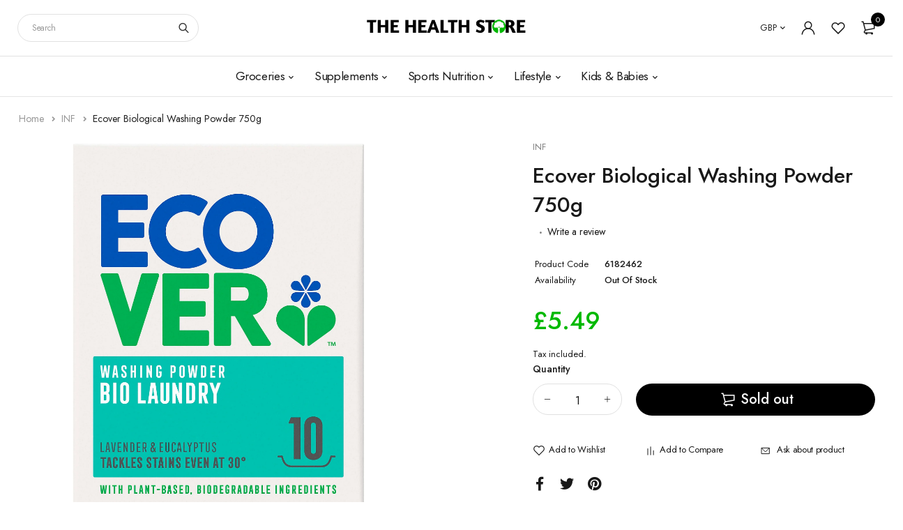

--- FILE ---
content_type: text/html; charset=utf-8
request_url: https://thehealthstoreorganic.com/products/ecover-biological-washing-powder-750g
body_size: 30771
content:
<!DOCTYPE html>
<html class="no-js" lang="en">

<head>
  <meta charset="UTF-8">
  <meta http-equiv="X-UA-Compatible" content="IE=edge,chrome=1">
  <meta name="viewport" content="width=device-width, initial-scale=1.0, maximum-scale=1.0, user-scalable=no" />
  <meta name="theme-color" content="#01b900">

  <link rel="preconnect" href="https://cdn.shopify.com" crossorigin>
  <link rel="preconnect" href="https://fonts.shopify.com" crossorigin>
  <link rel="preconnect" href="https://monorail-edge.shopifysvc.com">

  
  <link href="https://fonts.googleapis.com/css2?family=Jost:ital,wght@0,100;0,200;0,300;0,400;0,500;0,600;0,700;0,800;0,900;1,100;1,200;1,300;1,400;1,500;1,600;1,700;1,800&display=swap" rel="stylesheet">
  

  
  
  

  <link rel="preload" href="//thehealthstoreorganic.com/cdn/shop/t/12/assets/base.css?v=72387375764506910031631609898" as="style">
  
  
  <link rel="preload" as="font" href="//thehealthstoreorganic.com/cdn/fonts/poppins/poppins_n4.0ba78fa5af9b0e1a374041b3ceaadf0a43b41362.woff2" type="font/woff2" crossorigin>
  <link rel="preload" href="//thehealthstoreorganic.com/cdn/shop/t/12/assets/lazysizes.js?v=63098554868324070131631609911" as="script">
  <link rel="preload" href="//thehealthstoreorganic.com/cdn/shop/t/12/assets/theme.js?v=4887409227211591091631609918" as="script"><link rel="canonical" href="https://thehealthstoreorganic.com/products/ecover-biological-washing-powder-750g"><link rel="shortcut icon" href="//thehealthstoreorganic.com/cdn/shop/files/Copy_of_tree_other_1_32x32.png?v=1631612935" type="image/png"><title>Ecover Biological Washing Powder 750g&ndash; The Health Store</title><meta name="description" content="Don’t let your clothes lose their sparkle. Our bio washing powder features active plant-based, biodegradable ingredients. Takes on stains even at 30° leaving clothes with the delicate fresh fragrance of Eucalyptus &amp;amp; Lavender."><!-- /snippets/social-meta-tags.liquid -->




<meta property="og:site_name" content="The Health Store">
<meta property="og:url" content="https://thehealthstoreorganic.com/products/ecover-biological-washing-powder-750g">
<meta property="og:title" content="Ecover Biological Washing Powder 750g">
<meta property="og:type" content="product">
<meta property="og:description" content="Don’t let your clothes lose their sparkle. Our bio washing powder features active plant-based, biodegradable ingredients. Takes on stains even at 30° leaving clothes with the delicate fresh fragrance of Eucalyptus &amp;amp; Lavender.">

  <meta property="og:price:amount" content="5.49">
  <meta property="og:price:currency" content="GBP">

<meta property="og:image" content="http://thehealthstoreorganic.com/cdn/shop/files/EBIOPOWD750_large_2x_01a91d50-16a1-47e1-a3a1-c4481dcb3083_1200x1200.webp?v=1704280584">
<meta property="og:image:secure_url" content="https://thehealthstoreorganic.com/cdn/shop/files/EBIOPOWD750_large_2x_01a91d50-16a1-47e1-a3a1-c4481dcb3083_1200x1200.webp?v=1704280584">


<meta name="twitter:card" content="summary_large_image">
<meta name="twitter:title" content="Ecover Biological Washing Powder 750g">
<meta name="twitter:description" content="Don’t let your clothes lose their sparkle. Our bio washing powder features active plant-based, biodegradable ingredients. Takes on stains even at 30° leaving clothes with the delicate fresh fragrance of Eucalyptus &amp;amp; Lavender.">

  
<style data-shopify>:root {
    --color-primary: #01b900;
    --color-primary-rgb: 1, 185, 0;
    --color-primary-dark: #191919;
    --color-secondary: #01b900;
    --color-body: #191919;
    --color-alert: #191919;
    --color-success: #a8c26e;
    --color-dark: #01b900;
    --color-light: #f2f2f2;
    --color-grey: #999;
    --color-grey-rgb: 153, 153, 153;
    --color-border: #e1e1e1;
    --color-border-light: #eee;
    --color-border-dark: #444;
    --color-facebook: #3b5998;
    --color-twitter: #1da1f2;
    --color-linkedin: #0073b2;
    --color-email: #dd4b39;
    --color-google: #dd4b39;
    --color-pinterest: #bd081c;
    --color-reddit: #ff4107;
    --color-tumblr: #304e6c;
    --color-vk: #6383a8;
    --color-whatsapp: #3c8a38;
    --color-xing: #1a7576;
    --color-instagram: #3b6994;
    --color-paypal: #1a7576;

    --color-primary-lb7: #01dd00;
    --color-primary-lb20: #21ff20;
    --color-primary-lb50: #b9ffb9;
    --color-primary-db7: #019500;
    --color-grey-lb30: #e6e6e6;

    --color-secondary-lb7: #01dd00;
    --color-secondary-lb10: #01ec00;
    --color-secondary-db7: #019500;

    --color-alert-lb7: #2b2b2b;
    --color-success-lb7: #b7cd87;
    --color-dark-lb7: #01dd00;--font-stack-first: 'Jost', sans-serif;--font-stack-second: 'Jost', sans-serif;--font-stack-third: Poppins, sans-serif;
    --soldout-img: url(//thehealthstoreorganic.com/cdn/shop/t/12/assets/sold_out.png?v=109073802004632804871631776188);
    --ps-defaultskin-img: url(//thehealthstoreorganic.com/cdn/shop/t/12/assets/ps-default-skin.png?v=115405504031309184941631609914);
    --ps-defaultskin-svg: url(//thehealthstoreorganic.com/cdn/shop/t/12/assets/ps-default-skin.svg?v=118181495713311880261631609915);
    --ps-preloader: url(//thehealthstoreorganic.com/cdn/shop/t/12/assets/ps-preloader.gif?v=77008736554601496081631609915);

    --border-radius: 55px;

    
  }

  @font-face{font-family:LineAwesome;src:url(//thehealthstoreorganic.com/cdn/shop/t/12/assets/line-awesome.eot?v=1.1.&v=31695316361125988431631609911);src:url(//thehealthstoreorganic.com/cdn/shop/t/12/assets/line-awesome.eot??v=1.1.%23iefix&v=31695316361125988431631609911) format("embedded-opentype"),url(//thehealthstoreorganic.com/cdn/shop/t/12/assets/line-awesome.woff2?v=1.1.&v=174919877857943416171631609913) format("woff2"),url(//thehealthstoreorganic.com/cdn/shop/t/12/assets/line-awesome.woff?v=1.1.&v=87146950172109960981631609912) format("woff"),url(//thehealthstoreorganic.com/cdn/shop/t/12/assets/line-awesome.ttf?v=1.1.&v=151060040140638498961631609912) format("truetype"),url(//thehealthstoreorganic.com/cdn/shop/t/12/assets/line-awesome.svg?v=1.1.%23fa&v=119437685898366552541631609912) format("svg");font-weight:400;font-style:normal}
  @media screen and (-webkit-min-device-pixel-ratio:0){@font-face{font-family:LineAwesome;src:url(//thehealthstoreorganic.com/cdn/shop/t/12/assets/line-awesome.svg?v=1.1.%23fa&v=119437685898366552541631609912) format("svg")}}

  @font-face{font-family:"Font Awesome 5 Brands";font-style:normal;font-weight:normal;font-display:auto;src:url(//thehealthstoreorganic.com/cdn/shop/t/12/assets/fa-brands-400.eot?v=101195961690094578421631609899);src:url(//thehealthstoreorganic.com/cdn/shop/t/12/assets/fa-brands-400.eot?%23iefix&v=101195961690094578421631609899) format("embedded-opentype"),url(//thehealthstoreorganic.com/cdn/shop/t/12/assets/fa-brands-400.woff2?v=44304571633839896721631609901) format("woff2"),url(//thehealthstoreorganic.com/cdn/shop/t/12/assets/fa-brands-400.woff?v=72560495744286668701631609900) format("woff"),url(//thehealthstoreorganic.com/cdn/shop/t/12/assets/fa-brands-400.ttf?v=153001578657139910271631609900) format("truetype"),url(//thehealthstoreorganic.com/cdn/shop/t/12/assets/fa-brands-400.svg%23fontawesome?v=9315) format("svg")}
  @font-face{font-family:"Font Awesome 5 Free";font-style:normal;font-weight:400;font-display:auto;src:url(//thehealthstoreorganic.com/cdn/shop/t/12/assets/fa-regular-400.eot?v=116137177111303773181631609901);src:url(//thehealthstoreorganic.com/cdn/shop/t/12/assets/fa-regular-400.eot?%23iefix&v=116137177111303773181631609901) format("embedded-opentype"),url(//thehealthstoreorganic.com/cdn/shop/t/12/assets/fa-regular-400.woff2?v=124727275891872613041631609903) format("woff2"),url(//thehealthstoreorganic.com/cdn/shop/t/12/assets/fa-regular-400.woff?v=171305702621079607561631609902) format("woff"),url(//thehealthstoreorganic.com/cdn/shop/t/12/assets/fa-regular-400.ttf?v=47073169148491185721631609902) format("truetype"),url(//thehealthstoreorganic.com/cdn/shop/t/12/assets/fa-regular-400.svg%23fontawesome?v=9315) format("svg")}
  @font-face{font-family:"Font Awesome 5 Free";font-style:normal;font-weight:900;font-display:auto;src:url(//thehealthstoreorganic.com/cdn/shop/t/12/assets/fa-solid-900.eot?v=123824777376635595301631609903);src:url(//thehealthstoreorganic.com/cdn/shop/t/12/assets/fa-solid-900.eot?%23iefix&v=123824777376635595301631609903) format("embedded-opentype"),url(//thehealthstoreorganic.com/cdn/shop/t/12/assets/fa-solid-900.woff2?v=142732431838986078751631609904) format("woff2"),url(//thehealthstoreorganic.com/cdn/shop/t/12/assets/fa-solid-900.woff?v=52465312539021087281631609904) format("woff"),url(//thehealthstoreorganic.com/cdn/shop/t/12/assets/fa-solid-900.ttf?v=133373312047225198231631609904) format("truetype"),url(//thehealthstoreorganic.com/cdn/shop/t/12/assets/fa-solid-900.svg%23fontawesome?v=9315) format("svg")}	  
  
  @font-face{font-family:'fastor-icons';src:url(//thehealthstoreorganic.com/cdn/shop/t/12/assets/fastor-icons.eot?70233707&v=111855059284042769611631609905);src:url(//thehealthstoreorganic.com/cdn/shop/t/12/assets/fastor-icons.eot?70233707%23iefix&v=111855059284042769611631609905) format("embedded-opentype"),url(//thehealthstoreorganic.com/cdn/shop/t/12/assets/fastor-icons.woff2?70233707&v=99779989161894220771631609906) format("woff2"),url(//thehealthstoreorganic.com/cdn/shop/t/12/assets/fastor-icons.woff?70233707&v=11981914284508399751631609906) format("woff"),url(//thehealthstoreorganic.com/cdn/shop/t/12/assets/fastor-icons.ttf?70233707&v=90630083239344109691631609905) format("truetype"),url(//thehealthstoreorganic.com/cdn/shop/t/12/assets/fastor-icons.svg?70233707%23fastor-icons&v=130584186162490643341631609905) format("svg");font-weight:normal;font-style:normal}
  @font-face{font-family:'fastor';src:url(//thehealthstoreorganic.com/cdn/shop/t/12/assets/fastor.eot?70233707&v=22802137241161394131631609907);src:url(//thehealthstoreorganic.com/cdn/shop/t/12/assets/fastor.eot?70233707%23iefix&v=22802137241161394131631609907) format("embedded-opentype"),url(//thehealthstoreorganic.com/cdn/shop/t/12/assets/fastor.woff2?70233707&v=132046698554951827741631609908) format("woff2"),url(//thehealthstoreorganic.com/cdn/shop/t/12/assets/fastor.woff?70233707&v=83774505055951707481631609908) format("woff"),url(//thehealthstoreorganic.com/cdn/shop/t/12/assets/fastor.ttf?70233707&v=33165590304734595201631609907) format("truetype"),url(//thehealthstoreorganic.com/cdn/shop/t/12/assets/fastor.svg?70233707%23fastor-icons&v=87983131105011964291631609907) format("svg");font-weight:normal;font-style:normal}
</style>


  <script>
    window.performance.mark('debut:theme_stylesheet_loaded.start');

    function onLoadStylesheet() {
      performance.mark('debut:theme_stylesheet_loaded.end');
      performance.measure('debut:theme_stylesheet_loaded', 'debut:theme_stylesheet_loaded.start', 'debut:theme_stylesheet_loaded.end');

      var url = "//thehealthstoreorganic.com/cdn/shop/t/12/assets/base.css?v=72387375764506910031631609898";
      var link = document.querySelector('link[href="' + url + '"]');
      link.loaded = true;
      link.dispatchEvent(new Event('load'));
    }

    var loadScriptAsync = function(lib){
        return new Promise((resolve, reject) => {
        if(lib.state == 1) {
            resolve('JS already loaded.');
            return;
        }

        var tag = document.createElement('script');
        tag.src = lib.src;
        tag.async = true;
        lib.state = 1;
        tag.onload = () => {
            resolve();
        };
        var firstScriptTag = document.getElementsByTagName('script')[0];
        firstScriptTag.parentNode.insertBefore(tag, firstScriptTag);
        });
    }
  </script>

  <link rel="stylesheet" href="//thehealthstoreorganic.com/cdn/shop/t/12/assets/base.css?v=72387375764506910031631609898" type="text/css" media="print" onload="this.media='all';onLoadStylesheet()">

  
  <link rel="stylesheet" href="//thehealthstoreorganic.com/cdn/shop/t/12/assets/vendors.css?v=43566792540183439681631609919" type="text/css" media="print" onload="this.media='all'">
  

  
  <link rel="stylesheet" href="//thehealthstoreorganic.com/cdn/shop/t/12/assets/theme.css?v=166441046943834557761631609917" type="text/css" media="print" onload="this.media='all'">
  
  
  <style>
    
    
    @font-face {
  font-family: Poppins;
  font-weight: 400;
  font-style: normal;
  font-display: swap;
  src: url("//thehealthstoreorganic.com/cdn/fonts/poppins/poppins_n4.0ba78fa5af9b0e1a374041b3ceaadf0a43b41362.woff2") format("woff2"),
       url("//thehealthstoreorganic.com/cdn/fonts/poppins/poppins_n4.214741a72ff2596839fc9760ee7a770386cf16ca.woff") format("woff");
}

  </style>
  <style>
    .loading-overlay{position:fixed;top:0;right:0;bottom:0;left:0;transition:all .3s ease-in-out;background:#fff;opacity:1;visibility:visible;z-index:999999}.loaded>.loading-overlay{opacity:0;visibility:hidden}div.pldr-container{display:flex;justify-content:center;align-items:center;height:100%}div.pldr-container>div{width:10px;height:10px;border-radius:100%;margin:10px;background-image:linear-gradient(145deg,rgba(255,255,255,.5) 0,rgba(0,0,0,0) 100%);animation:pldr-bounce 1.5s .25s linear infinite}div.pldr-container>div.pldr-first{background-color:var(--color-primary)}div.pldr-container>div.pldr-second{background-color:var(--color-primary-lb7);animation-delay:.1s}div.pldr-container>div.pldr-third{background-color:var(--color-grey);animation-delay:.2s}div.pldr-container>div.pldr-fourth{background-color:var(--color-dark);animation-delay:.3s}@keyframes pldr-bounce{0%,100%,50%{transform:scale(1);filter:blur(0)}25%{transform:scale(.6);filter:blur(1px)}75%{filter:blur(1px);transform:scale(1.4)}}
  </style>
  <script>
    var theme = {
      breakpoints: {
        medium: 750,
        large: 990,
        widescreen: 1400
      },
      strings: {
        onlyLeft:"Hurry! Only {{ count }} left in stock.",
        addToCart: "Add to cart",
        addToCartType: "Add to cart",
        soldOut: "Sold out",
        unavailable: "Unavailable",
        inStock: "in stock",
        regularPrice: "Regular price",
        salePrice: "Sale price",
        sale: "Sale",
        fromLowestPrice: "from [price]",
        vendor: "Brand",
        showMore: "Show More",
        showLess: "Show Less",
        searchFor: "Search for",
        searchSubmit: "Search",
        searchMore: "Search for more...",
        addressError: "Error looking up that address",
        addressNoResults: "No results for that address",
        addressQueryLimit: "You have exceeded the Google API usage limit. Consider upgrading to a \u003ca href=\"https:\/\/developers.google.com\/maps\/premium\/usage-limits\"\u003ePremium Plan\u003c\/a\u003e.",
        authError: "There was a problem authenticating your Google Maps account.",
        newWindow: "Opens in a new window.",
        external: "Opens external website.",
        newWindowExternal: "Opens external website in a new window.",
        removeLabel: "Remove [product]",
        update: "Update",
        quantity: "Quantity",
        discountedTotal: "Discounted total",
        regularTotal: "Regular total",
        priceColumn: "See Price column for discount details.",
        quantityMinimumMessage: "Quantity must be 1 or more",
        cartEmpty: "Your cart is currently empty.",
        cartError: "There was an error while updating your cart. Please try again.",
        cartSuccess: "Successfully added.",
        cartView: "View Cart",
        removedItemMessage: "Removed \u003cspan class=\"cart__removed-product-details\"\u003e([quantity]) [link]\u003c\/span\u003e from your cart.",
        unitPrice: "Unit price",
        unitPriceSeparator: "per",
        oneCartCount: "1 item",
        otherCartCount: "[count] items",
        quantityLabel: "Quantity: [count]",
        products: "Products",
        loading: "Loading",
        number_of_results: "[result_number] of [results_count]",
        number_of_results_found: "[results_count] results found",
        one_result_found: "1 result found",
        compareLimit:"You only can add a maximum of 20 products.",
        wishlistAdded:"Product successfully added.",
        wishlistRemoved:"Product successfully removed.",
        groupedProductsAdded:"Adding items to your cart!",
        rateStartAt:"Rates start at",
        doNotShip:"We do not ship to this destination.",
        errorCountry:"Error : country is not supported."},
      moneyFormat: "£{{amount}}",
      moneyFormatWithCurrency: "£{{amount}}",
      settings: {
        predictiveSearchEnabled: true,
        predictiveSearchShowPrice: true,
        predictiveSearchShowVendor: true
      },
      addToCartType: "minicart",
      stylesheet: "//thehealthstoreorganic.com/cdn/shop/t/12/assets/base.css?v=72387375764506910031631609898",
      libs: {
        psearch: {
          src: "//thehealthstoreorganic.com/cdn/shop/t/12/assets/ll.prs.js?v=183626256303010807671631609913",
          state: 0
        }
      } 
    }

    document.documentElement.className = document.documentElement.className.replace('no-js', 'js');
  </script><script type="text/javascript">
    var roar_api = {
      main_info: {
        theme_id: '18389593',
        owner_email: 'hello@thehealthstoreorganic.com',
        shop: 'thehealthstoregibraltar.myshopify.com',
        domain: 'thehealthstoregibraltar.myshopify.com',
        rdomain: 'thehealthstoreorganic.com',
        license: 'chcegii9cflccnchhlnkilidmlfabibbi'
      }
    };
  </script><script src="//thehealthstoreorganic.com/cdn/shop/t/12/assets/vendors.js?v=21241798146408968031631609919" defer="defer"></script>
  
  
  <script src="//thehealthstoreorganic.com/cdn/shop/t/12/assets/photoswipe.min.js?v=177357196404971690221631609914" defer="defer"></script>
  <script src="//thehealthstoreorganic.com/cdn/shop/t/12/assets/photoswipe-ui-default.min.js?v=97623706128145982451631609914" defer="defer"></script>
  

  
  <script src="//thehealthstoreorganic.com/cdn/shop/t/12/assets/sticky.min.js?v=139376226868247282041631609916" defer="defer"></script>
  
  <script src="//thehealthstoreorganic.com/cdn/shop/t/12/assets/lazysizes.js?v=63098554868324070131631609911" defer="defer"></script>
  <script src="//thehealthstoreorganic.com/cdn/shop/t/12/assets/theme.js?v=4887409227211591091631609918" defer="defer"></script>

  <script type="text/javascript">
    if (window.MSInputMethodContext && document.documentMode) {
      var scripts = document.getElementsByTagName('script')[0];
      var polyfill = document.createElement("script");
      polyfill.defer = true;
      polyfill.src = "//thehealthstoreorganic.com/cdn/shop/t/12/assets/ie11CustomProperties.min.js?v=146208399201472936201631609910";

      scripts.parentNode.insertBefore(polyfill, scripts);
    }
  </script>

  <script>window.performance && window.performance.mark && window.performance.mark('shopify.content_for_header.start');</script><meta id="shopify-digital-wallet" name="shopify-digital-wallet" content="/29590564/digital_wallets/dialog">
<link rel="alternate" type="application/json+oembed" href="https://thehealthstoreorganic.com/products/ecover-biological-washing-powder-750g.oembed">
<script async="async" src="/checkouts/internal/preloads.js?locale=en-GI"></script>
<script id="shopify-features" type="application/json">{"accessToken":"fbc2262d5ff60a0672306011045db0af","betas":["rich-media-storefront-analytics"],"domain":"thehealthstoreorganic.com","predictiveSearch":true,"shopId":29590564,"locale":"en"}</script>
<script>var Shopify = Shopify || {};
Shopify.shop = "thehealthstoregibraltar.myshopify.com";
Shopify.locale = "en";
Shopify.currency = {"active":"GBP","rate":"1.0"};
Shopify.country = "GI";
Shopify.theme = {"name":"Fastor_v5.2_skin02","id":120537251900,"schema_name":"Fastor","schema_version":"5.2","theme_store_id":null,"role":"main"};
Shopify.theme.handle = "null";
Shopify.theme.style = {"id":null,"handle":null};
Shopify.cdnHost = "thehealthstoreorganic.com/cdn";
Shopify.routes = Shopify.routes || {};
Shopify.routes.root = "/";</script>
<script type="module">!function(o){(o.Shopify=o.Shopify||{}).modules=!0}(window);</script>
<script>!function(o){function n(){var o=[];function n(){o.push(Array.prototype.slice.apply(arguments))}return n.q=o,n}var t=o.Shopify=o.Shopify||{};t.loadFeatures=n(),t.autoloadFeatures=n()}(window);</script>
<script id="shop-js-analytics" type="application/json">{"pageType":"product"}</script>
<script defer="defer" async type="module" src="//thehealthstoreorganic.com/cdn/shopifycloud/shop-js/modules/v2/client.init-shop-cart-sync_BT-GjEfc.en.esm.js"></script>
<script defer="defer" async type="module" src="//thehealthstoreorganic.com/cdn/shopifycloud/shop-js/modules/v2/chunk.common_D58fp_Oc.esm.js"></script>
<script defer="defer" async type="module" src="//thehealthstoreorganic.com/cdn/shopifycloud/shop-js/modules/v2/chunk.modal_xMitdFEc.esm.js"></script>
<script type="module">
  await import("//thehealthstoreorganic.com/cdn/shopifycloud/shop-js/modules/v2/client.init-shop-cart-sync_BT-GjEfc.en.esm.js");
await import("//thehealthstoreorganic.com/cdn/shopifycloud/shop-js/modules/v2/chunk.common_D58fp_Oc.esm.js");
await import("//thehealthstoreorganic.com/cdn/shopifycloud/shop-js/modules/v2/chunk.modal_xMitdFEc.esm.js");

  window.Shopify.SignInWithShop?.initShopCartSync?.({"fedCMEnabled":true,"windoidEnabled":true});

</script>
<script>(function() {
  var isLoaded = false;
  function asyncLoad() {
    if (isLoaded) return;
    isLoaded = true;
    var urls = ["https:\/\/js.smile.io\/v1\/smile-shopify.js?shop=thehealthstoregibraltar.myshopify.com","https:\/\/cdn.shopify.com\/s\/files\/1\/0184\/4255\/1360\/files\/quicklink.v2.min.js?v=1619661100\u0026shop=thehealthstoregibraltar.myshopify.com"];
    for (var i = 0; i < urls.length; i++) {
      var s = document.createElement('script');
      s.type = 'text/javascript';
      s.async = true;
      s.src = urls[i];
      var x = document.getElementsByTagName('script')[0];
      x.parentNode.insertBefore(s, x);
    }
  };
  if(window.attachEvent) {
    window.attachEvent('onload', asyncLoad);
  } else {
    window.addEventListener('load', asyncLoad, false);
  }
})();</script>
<script id="__st">var __st={"a":29590564,"offset":3600,"reqid":"39f7367e-8a3c-4a67-ad21-5651dcfff3ce-1769065269","pageurl":"thehealthstoreorganic.com\/products\/ecover-biological-washing-powder-750g","u":"07b6abdfb9c4","p":"product","rtyp":"product","rid":915830702122};</script>
<script>window.ShopifyPaypalV4VisibilityTracking = true;</script>
<script id="captcha-bootstrap">!function(){'use strict';const t='contact',e='account',n='new_comment',o=[[t,t],['blogs',n],['comments',n],[t,'customer']],c=[[e,'customer_login'],[e,'guest_login'],[e,'recover_customer_password'],[e,'create_customer']],r=t=>t.map((([t,e])=>`form[action*='/${t}']:not([data-nocaptcha='true']) input[name='form_type'][value='${e}']`)).join(','),a=t=>()=>t?[...document.querySelectorAll(t)].map((t=>t.form)):[];function s(){const t=[...o],e=r(t);return a(e)}const i='password',u='form_key',d=['recaptcha-v3-token','g-recaptcha-response','h-captcha-response',i],f=()=>{try{return window.sessionStorage}catch{return}},m='__shopify_v',_=t=>t.elements[u];function p(t,e,n=!1){try{const o=window.sessionStorage,c=JSON.parse(o.getItem(e)),{data:r}=function(t){const{data:e,action:n}=t;return t[m]||n?{data:e,action:n}:{data:t,action:n}}(c);for(const[e,n]of Object.entries(r))t.elements[e]&&(t.elements[e].value=n);n&&o.removeItem(e)}catch(o){console.error('form repopulation failed',{error:o})}}const l='form_type',E='cptcha';function T(t){t.dataset[E]=!0}const w=window,h=w.document,L='Shopify',v='ce_forms',y='captcha';let A=!1;((t,e)=>{const n=(g='f06e6c50-85a8-45c8-87d0-21a2b65856fe',I='https://cdn.shopify.com/shopifycloud/storefront-forms-hcaptcha/ce_storefront_forms_captcha_hcaptcha.v1.5.2.iife.js',D={infoText:'Protected by hCaptcha',privacyText:'Privacy',termsText:'Terms'},(t,e,n)=>{const o=w[L][v],c=o.bindForm;if(c)return c(t,g,e,D).then(n);var r;o.q.push([[t,g,e,D],n]),r=I,A||(h.body.append(Object.assign(h.createElement('script'),{id:'captcha-provider',async:!0,src:r})),A=!0)});var g,I,D;w[L]=w[L]||{},w[L][v]=w[L][v]||{},w[L][v].q=[],w[L][y]=w[L][y]||{},w[L][y].protect=function(t,e){n(t,void 0,e),T(t)},Object.freeze(w[L][y]),function(t,e,n,w,h,L){const[v,y,A,g]=function(t,e,n){const i=e?o:[],u=t?c:[],d=[...i,...u],f=r(d),m=r(i),_=r(d.filter((([t,e])=>n.includes(e))));return[a(f),a(m),a(_),s()]}(w,h,L),I=t=>{const e=t.target;return e instanceof HTMLFormElement?e:e&&e.form},D=t=>v().includes(t);t.addEventListener('submit',(t=>{const e=I(t);if(!e)return;const n=D(e)&&!e.dataset.hcaptchaBound&&!e.dataset.recaptchaBound,o=_(e),c=g().includes(e)&&(!o||!o.value);(n||c)&&t.preventDefault(),c&&!n&&(function(t){try{if(!f())return;!function(t){const e=f();if(!e)return;const n=_(t);if(!n)return;const o=n.value;o&&e.removeItem(o)}(t);const e=Array.from(Array(32),(()=>Math.random().toString(36)[2])).join('');!function(t,e){_(t)||t.append(Object.assign(document.createElement('input'),{type:'hidden',name:u})),t.elements[u].value=e}(t,e),function(t,e){const n=f();if(!n)return;const o=[...t.querySelectorAll(`input[type='${i}']`)].map((({name:t})=>t)),c=[...d,...o],r={};for(const[a,s]of new FormData(t).entries())c.includes(a)||(r[a]=s);n.setItem(e,JSON.stringify({[m]:1,action:t.action,data:r}))}(t,e)}catch(e){console.error('failed to persist form',e)}}(e),e.submit())}));const S=(t,e)=>{t&&!t.dataset[E]&&(n(t,e.some((e=>e===t))),T(t))};for(const o of['focusin','change'])t.addEventListener(o,(t=>{const e=I(t);D(e)&&S(e,y())}));const B=e.get('form_key'),M=e.get(l),P=B&&M;t.addEventListener('DOMContentLoaded',(()=>{const t=y();if(P)for(const e of t)e.elements[l].value===M&&p(e,B);[...new Set([...A(),...v().filter((t=>'true'===t.dataset.shopifyCaptcha))])].forEach((e=>S(e,t)))}))}(h,new URLSearchParams(w.location.search),n,t,e,['guest_login'])})(!0,!0)}();</script>
<script integrity="sha256-4kQ18oKyAcykRKYeNunJcIwy7WH5gtpwJnB7kiuLZ1E=" data-source-attribution="shopify.loadfeatures" defer="defer" src="//thehealthstoreorganic.com/cdn/shopifycloud/storefront/assets/storefront/load_feature-a0a9edcb.js" crossorigin="anonymous"></script>
<script data-source-attribution="shopify.dynamic_checkout.dynamic.init">var Shopify=Shopify||{};Shopify.PaymentButton=Shopify.PaymentButton||{isStorefrontPortableWallets:!0,init:function(){window.Shopify.PaymentButton.init=function(){};var t=document.createElement("script");t.src="https://thehealthstoreorganic.com/cdn/shopifycloud/portable-wallets/latest/portable-wallets.en.js",t.type="module",document.head.appendChild(t)}};
</script>
<script data-source-attribution="shopify.dynamic_checkout.buyer_consent">
  function portableWalletsHideBuyerConsent(e){var t=document.getElementById("shopify-buyer-consent"),n=document.getElementById("shopify-subscription-policy-button");t&&n&&(t.classList.add("hidden"),t.setAttribute("aria-hidden","true"),n.removeEventListener("click",e))}function portableWalletsShowBuyerConsent(e){var t=document.getElementById("shopify-buyer-consent"),n=document.getElementById("shopify-subscription-policy-button");t&&n&&(t.classList.remove("hidden"),t.removeAttribute("aria-hidden"),n.addEventListener("click",e))}window.Shopify?.PaymentButton&&(window.Shopify.PaymentButton.hideBuyerConsent=portableWalletsHideBuyerConsent,window.Shopify.PaymentButton.showBuyerConsent=portableWalletsShowBuyerConsent);
</script>
<script data-source-attribution="shopify.dynamic_checkout.cart.bootstrap">document.addEventListener("DOMContentLoaded",(function(){function t(){return document.querySelector("shopify-accelerated-checkout-cart, shopify-accelerated-checkout")}if(t())Shopify.PaymentButton.init();else{new MutationObserver((function(e,n){t()&&(Shopify.PaymentButton.init(),n.disconnect())})).observe(document.body,{childList:!0,subtree:!0})}}));
</script>

<script>window.performance && window.performance.mark && window.performance.mark('shopify.content_for_header.end');</script>
  
  
<script>
  var weketingShop = {
    shop:"thehealthstoregibraltar.myshopify.com",
    moneyFormat:"£{{amount}}",productJson:{"id":915830702122,"title":"Ecover Biological Washing Powder 750g","handle":"ecover-biological-washing-powder-750g","description":"\u003cmeta charset=\"UTF-8\"\u003e\u003cspan data-mce-fragment=\"1\"\u003eDon’t let your clothes lose their sparkle. Our bio washing powder features active plant-based, biodegradable ingredients. Takes on stains even at 30° leaving clothes with the delicate fresh fragrance of Eucalyptus \u0026amp; Lavender.\u003c\/span\u003e","published_at":"2018-02-02T16:27:54+01:00","created_at":"2018-02-02T16:27:54+01:00","vendor":"INF","type":"Default","tags":[],"price":549,"price_min":549,"price_max":549,"available":false,"price_varies":false,"compare_at_price":null,"compare_at_price_min":0,"compare_at_price_max":0,"compare_at_price_varies":false,"variants":[{"id":10843244298282,"title":"Default Title","option1":"Default Title","option2":null,"option3":null,"sku":"6182462","requires_shipping":true,"taxable":false,"featured_image":null,"available":false,"name":"Ecover Biological Washing Powder 750g","public_title":null,"options":["Default Title"],"price":549,"weight":0,"compare_at_price":null,"inventory_management":"shopify","barcode":"5412533009934","requires_selling_plan":false,"selling_plan_allocations":[]}],"images":["\/\/thehealthstoreorganic.com\/cdn\/shop\/files\/EBIOPOWD750_large_2x_01a91d50-16a1-47e1-a3a1-c4481dcb3083.webp?v=1704280584"],"featured_image":"\/\/thehealthstoreorganic.com\/cdn\/shop\/files\/EBIOPOWD750_large_2x_01a91d50-16a1-47e1-a3a1-c4481dcb3083.webp?v=1704280584","options":["Title"],"media":[{"alt":null,"id":36192104808747,"position":1,"preview_image":{"aspect_ratio":1.0,"height":2352,"width":2352,"src":"\/\/thehealthstoreorganic.com\/cdn\/shop\/files\/EBIOPOWD750_large_2x_01a91d50-16a1-47e1-a3a1-c4481dcb3083.webp?v=1704280584"},"aspect_ratio":1.0,"height":2352,"media_type":"image","src":"\/\/thehealthstoreorganic.com\/cdn\/shop\/files\/EBIOPOWD750_large_2x_01a91d50-16a1-47e1-a3a1-c4481dcb3083.webp?v=1704280584","width":2352}],"requires_selling_plan":false,"selling_plan_groups":[],"content":"\u003cmeta charset=\"UTF-8\"\u003e\u003cspan data-mce-fragment=\"1\"\u003eDon’t let your clothes lose their sparkle. Our bio washing powder features active plant-based, biodegradable ingredients. Takes on stains even at 30° leaving clothes with the delicate fresh fragrance of Eucalyptus \u0026amp; Lavender.\u003c\/span\u003e"},};
</script>
<link href="https://monorail-edge.shopifysvc.com" rel="dns-prefetch">
<script>(function(){if ("sendBeacon" in navigator && "performance" in window) {try {var session_token_from_headers = performance.getEntriesByType('navigation')[0].serverTiming.find(x => x.name == '_s').description;} catch {var session_token_from_headers = undefined;}var session_cookie_matches = document.cookie.match(/_shopify_s=([^;]*)/);var session_token_from_cookie = session_cookie_matches && session_cookie_matches.length === 2 ? session_cookie_matches[1] : "";var session_token = session_token_from_headers || session_token_from_cookie || "";function handle_abandonment_event(e) {var entries = performance.getEntries().filter(function(entry) {return /monorail-edge.shopifysvc.com/.test(entry.name);});if (!window.abandonment_tracked && entries.length === 0) {window.abandonment_tracked = true;var currentMs = Date.now();var navigation_start = performance.timing.navigationStart;var payload = {shop_id: 29590564,url: window.location.href,navigation_start,duration: currentMs - navigation_start,session_token,page_type: "product"};window.navigator.sendBeacon("https://monorail-edge.shopifysvc.com/v1/produce", JSON.stringify({schema_id: "online_store_buyer_site_abandonment/1.1",payload: payload,metadata: {event_created_at_ms: currentMs,event_sent_at_ms: currentMs}}));}}window.addEventListener('pagehide', handle_abandonment_event);}}());</script>
<script id="web-pixels-manager-setup">(function e(e,d,r,n,o){if(void 0===o&&(o={}),!Boolean(null===(a=null===(i=window.Shopify)||void 0===i?void 0:i.analytics)||void 0===a?void 0:a.replayQueue)){var i,a;window.Shopify=window.Shopify||{};var t=window.Shopify;t.analytics=t.analytics||{};var s=t.analytics;s.replayQueue=[],s.publish=function(e,d,r){return s.replayQueue.push([e,d,r]),!0};try{self.performance.mark("wpm:start")}catch(e){}var l=function(){var e={modern:/Edge?\/(1{2}[4-9]|1[2-9]\d|[2-9]\d{2}|\d{4,})\.\d+(\.\d+|)|Firefox\/(1{2}[4-9]|1[2-9]\d|[2-9]\d{2}|\d{4,})\.\d+(\.\d+|)|Chrom(ium|e)\/(9{2}|\d{3,})\.\d+(\.\d+|)|(Maci|X1{2}).+ Version\/(15\.\d+|(1[6-9]|[2-9]\d|\d{3,})\.\d+)([,.]\d+|)( \(\w+\)|)( Mobile\/\w+|) Safari\/|Chrome.+OPR\/(9{2}|\d{3,})\.\d+\.\d+|(CPU[ +]OS|iPhone[ +]OS|CPU[ +]iPhone|CPU IPhone OS|CPU iPad OS)[ +]+(15[._]\d+|(1[6-9]|[2-9]\d|\d{3,})[._]\d+)([._]\d+|)|Android:?[ /-](13[3-9]|1[4-9]\d|[2-9]\d{2}|\d{4,})(\.\d+|)(\.\d+|)|Android.+Firefox\/(13[5-9]|1[4-9]\d|[2-9]\d{2}|\d{4,})\.\d+(\.\d+|)|Android.+Chrom(ium|e)\/(13[3-9]|1[4-9]\d|[2-9]\d{2}|\d{4,})\.\d+(\.\d+|)|SamsungBrowser\/([2-9]\d|\d{3,})\.\d+/,legacy:/Edge?\/(1[6-9]|[2-9]\d|\d{3,})\.\d+(\.\d+|)|Firefox\/(5[4-9]|[6-9]\d|\d{3,})\.\d+(\.\d+|)|Chrom(ium|e)\/(5[1-9]|[6-9]\d|\d{3,})\.\d+(\.\d+|)([\d.]+$|.*Safari\/(?![\d.]+ Edge\/[\d.]+$))|(Maci|X1{2}).+ Version\/(10\.\d+|(1[1-9]|[2-9]\d|\d{3,})\.\d+)([,.]\d+|)( \(\w+\)|)( Mobile\/\w+|) Safari\/|Chrome.+OPR\/(3[89]|[4-9]\d|\d{3,})\.\d+\.\d+|(CPU[ +]OS|iPhone[ +]OS|CPU[ +]iPhone|CPU IPhone OS|CPU iPad OS)[ +]+(10[._]\d+|(1[1-9]|[2-9]\d|\d{3,})[._]\d+)([._]\d+|)|Android:?[ /-](13[3-9]|1[4-9]\d|[2-9]\d{2}|\d{4,})(\.\d+|)(\.\d+|)|Mobile Safari.+OPR\/([89]\d|\d{3,})\.\d+\.\d+|Android.+Firefox\/(13[5-9]|1[4-9]\d|[2-9]\d{2}|\d{4,})\.\d+(\.\d+|)|Android.+Chrom(ium|e)\/(13[3-9]|1[4-9]\d|[2-9]\d{2}|\d{4,})\.\d+(\.\d+|)|Android.+(UC? ?Browser|UCWEB|U3)[ /]?(15\.([5-9]|\d{2,})|(1[6-9]|[2-9]\d|\d{3,})\.\d+)\.\d+|SamsungBrowser\/(5\.\d+|([6-9]|\d{2,})\.\d+)|Android.+MQ{2}Browser\/(14(\.(9|\d{2,})|)|(1[5-9]|[2-9]\d|\d{3,})(\.\d+|))(\.\d+|)|K[Aa][Ii]OS\/(3\.\d+|([4-9]|\d{2,})\.\d+)(\.\d+|)/},d=e.modern,r=e.legacy,n=navigator.userAgent;return n.match(d)?"modern":n.match(r)?"legacy":"unknown"}(),u="modern"===l?"modern":"legacy",c=(null!=n?n:{modern:"",legacy:""})[u],f=function(e){return[e.baseUrl,"/wpm","/b",e.hashVersion,"modern"===e.buildTarget?"m":"l",".js"].join("")}({baseUrl:d,hashVersion:r,buildTarget:u}),m=function(e){var d=e.version,r=e.bundleTarget,n=e.surface,o=e.pageUrl,i=e.monorailEndpoint;return{emit:function(e){var a=e.status,t=e.errorMsg,s=(new Date).getTime(),l=JSON.stringify({metadata:{event_sent_at_ms:s},events:[{schema_id:"web_pixels_manager_load/3.1",payload:{version:d,bundle_target:r,page_url:o,status:a,surface:n,error_msg:t},metadata:{event_created_at_ms:s}}]});if(!i)return console&&console.warn&&console.warn("[Web Pixels Manager] No Monorail endpoint provided, skipping logging."),!1;try{return self.navigator.sendBeacon.bind(self.navigator)(i,l)}catch(e){}var u=new XMLHttpRequest;try{return u.open("POST",i,!0),u.setRequestHeader("Content-Type","text/plain"),u.send(l),!0}catch(e){return console&&console.warn&&console.warn("[Web Pixels Manager] Got an unhandled error while logging to Monorail."),!1}}}}({version:r,bundleTarget:l,surface:e.surface,pageUrl:self.location.href,monorailEndpoint:e.monorailEndpoint});try{o.browserTarget=l,function(e){var d=e.src,r=e.async,n=void 0===r||r,o=e.onload,i=e.onerror,a=e.sri,t=e.scriptDataAttributes,s=void 0===t?{}:t,l=document.createElement("script"),u=document.querySelector("head"),c=document.querySelector("body");if(l.async=n,l.src=d,a&&(l.integrity=a,l.crossOrigin="anonymous"),s)for(var f in s)if(Object.prototype.hasOwnProperty.call(s,f))try{l.dataset[f]=s[f]}catch(e){}if(o&&l.addEventListener("load",o),i&&l.addEventListener("error",i),u)u.appendChild(l);else{if(!c)throw new Error("Did not find a head or body element to append the script");c.appendChild(l)}}({src:f,async:!0,onload:function(){if(!function(){var e,d;return Boolean(null===(d=null===(e=window.Shopify)||void 0===e?void 0:e.analytics)||void 0===d?void 0:d.initialized)}()){var d=window.webPixelsManager.init(e)||void 0;if(d){var r=window.Shopify.analytics;r.replayQueue.forEach((function(e){var r=e[0],n=e[1],o=e[2];d.publishCustomEvent(r,n,o)})),r.replayQueue=[],r.publish=d.publishCustomEvent,r.visitor=d.visitor,r.initialized=!0}}},onerror:function(){return m.emit({status:"failed",errorMsg:"".concat(f," has failed to load")})},sri:function(e){var d=/^sha384-[A-Za-z0-9+/=]+$/;return"string"==typeof e&&d.test(e)}(c)?c:"",scriptDataAttributes:o}),m.emit({status:"loading"})}catch(e){m.emit({status:"failed",errorMsg:(null==e?void 0:e.message)||"Unknown error"})}}})({shopId: 29590564,storefrontBaseUrl: "https://thehealthstoreorganic.com",extensionsBaseUrl: "https://extensions.shopifycdn.com/cdn/shopifycloud/web-pixels-manager",monorailEndpoint: "https://monorail-edge.shopifysvc.com/unstable/produce_batch",surface: "storefront-renderer",enabledBetaFlags: ["2dca8a86"],webPixelsConfigList: [{"id":"132186411","eventPayloadVersion":"v1","runtimeContext":"LAX","scriptVersion":"1","type":"CUSTOM","privacyPurposes":["MARKETING"],"name":"Meta pixel (migrated)"},{"id":"shopify-app-pixel","configuration":"{}","eventPayloadVersion":"v1","runtimeContext":"STRICT","scriptVersion":"0450","apiClientId":"shopify-pixel","type":"APP","privacyPurposes":["ANALYTICS","MARKETING"]},{"id":"shopify-custom-pixel","eventPayloadVersion":"v1","runtimeContext":"LAX","scriptVersion":"0450","apiClientId":"shopify-pixel","type":"CUSTOM","privacyPurposes":["ANALYTICS","MARKETING"]}],isMerchantRequest: false,initData: {"shop":{"name":"The Health Store","paymentSettings":{"currencyCode":"GBP"},"myshopifyDomain":"thehealthstoregibraltar.myshopify.com","countryCode":"GI","storefrontUrl":"https:\/\/thehealthstoreorganic.com"},"customer":null,"cart":null,"checkout":null,"productVariants":[{"price":{"amount":5.49,"currencyCode":"GBP"},"product":{"title":"Ecover Biological Washing Powder 750g","vendor":"INF","id":"915830702122","untranslatedTitle":"Ecover Biological Washing Powder 750g","url":"\/products\/ecover-biological-washing-powder-750g","type":"Default"},"id":"10843244298282","image":{"src":"\/\/thehealthstoreorganic.com\/cdn\/shop\/files\/EBIOPOWD750_large_2x_01a91d50-16a1-47e1-a3a1-c4481dcb3083.webp?v=1704280584"},"sku":"6182462","title":"Default Title","untranslatedTitle":"Default Title"}],"purchasingCompany":null},},"https://thehealthstoreorganic.com/cdn","fcfee988w5aeb613cpc8e4bc33m6693e112",{"modern":"","legacy":""},{"shopId":"29590564","storefrontBaseUrl":"https:\/\/thehealthstoreorganic.com","extensionBaseUrl":"https:\/\/extensions.shopifycdn.com\/cdn\/shopifycloud\/web-pixels-manager","surface":"storefront-renderer","enabledBetaFlags":"[\"2dca8a86\"]","isMerchantRequest":"false","hashVersion":"fcfee988w5aeb613cpc8e4bc33m6693e112","publish":"custom","events":"[[\"page_viewed\",{}],[\"product_viewed\",{\"productVariant\":{\"price\":{\"amount\":5.49,\"currencyCode\":\"GBP\"},\"product\":{\"title\":\"Ecover Biological Washing Powder 750g\",\"vendor\":\"INF\",\"id\":\"915830702122\",\"untranslatedTitle\":\"Ecover Biological Washing Powder 750g\",\"url\":\"\/products\/ecover-biological-washing-powder-750g\",\"type\":\"Default\"},\"id\":\"10843244298282\",\"image\":{\"src\":\"\/\/thehealthstoreorganic.com\/cdn\/shop\/files\/EBIOPOWD750_large_2x_01a91d50-16a1-47e1-a3a1-c4481dcb3083.webp?v=1704280584\"},\"sku\":\"6182462\",\"title\":\"Default Title\",\"untranslatedTitle\":\"Default Title\"}}]]"});</script><script>
  window.ShopifyAnalytics = window.ShopifyAnalytics || {};
  window.ShopifyAnalytics.meta = window.ShopifyAnalytics.meta || {};
  window.ShopifyAnalytics.meta.currency = 'GBP';
  var meta = {"product":{"id":915830702122,"gid":"gid:\/\/shopify\/Product\/915830702122","vendor":"INF","type":"Default","handle":"ecover-biological-washing-powder-750g","variants":[{"id":10843244298282,"price":549,"name":"Ecover Biological Washing Powder 750g","public_title":null,"sku":"6182462"}],"remote":false},"page":{"pageType":"product","resourceType":"product","resourceId":915830702122,"requestId":"39f7367e-8a3c-4a67-ad21-5651dcfff3ce-1769065269"}};
  for (var attr in meta) {
    window.ShopifyAnalytics.meta[attr] = meta[attr];
  }
</script>
<script class="analytics">
  (function () {
    var customDocumentWrite = function(content) {
      var jquery = null;

      if (window.jQuery) {
        jquery = window.jQuery;
      } else if (window.Checkout && window.Checkout.$) {
        jquery = window.Checkout.$;
      }

      if (jquery) {
        jquery('body').append(content);
      }
    };

    var hasLoggedConversion = function(token) {
      if (token) {
        return document.cookie.indexOf('loggedConversion=' + token) !== -1;
      }
      return false;
    }

    var setCookieIfConversion = function(token) {
      if (token) {
        var twoMonthsFromNow = new Date(Date.now());
        twoMonthsFromNow.setMonth(twoMonthsFromNow.getMonth() + 2);

        document.cookie = 'loggedConversion=' + token + '; expires=' + twoMonthsFromNow;
      }
    }

    var trekkie = window.ShopifyAnalytics.lib = window.trekkie = window.trekkie || [];
    if (trekkie.integrations) {
      return;
    }
    trekkie.methods = [
      'identify',
      'page',
      'ready',
      'track',
      'trackForm',
      'trackLink'
    ];
    trekkie.factory = function(method) {
      return function() {
        var args = Array.prototype.slice.call(arguments);
        args.unshift(method);
        trekkie.push(args);
        return trekkie;
      };
    };
    for (var i = 0; i < trekkie.methods.length; i++) {
      var key = trekkie.methods[i];
      trekkie[key] = trekkie.factory(key);
    }
    trekkie.load = function(config) {
      trekkie.config = config || {};
      trekkie.config.initialDocumentCookie = document.cookie;
      var first = document.getElementsByTagName('script')[0];
      var script = document.createElement('script');
      script.type = 'text/javascript';
      script.onerror = function(e) {
        var scriptFallback = document.createElement('script');
        scriptFallback.type = 'text/javascript';
        scriptFallback.onerror = function(error) {
                var Monorail = {
      produce: function produce(monorailDomain, schemaId, payload) {
        var currentMs = new Date().getTime();
        var event = {
          schema_id: schemaId,
          payload: payload,
          metadata: {
            event_created_at_ms: currentMs,
            event_sent_at_ms: currentMs
          }
        };
        return Monorail.sendRequest("https://" + monorailDomain + "/v1/produce", JSON.stringify(event));
      },
      sendRequest: function sendRequest(endpointUrl, payload) {
        // Try the sendBeacon API
        if (window && window.navigator && typeof window.navigator.sendBeacon === 'function' && typeof window.Blob === 'function' && !Monorail.isIos12()) {
          var blobData = new window.Blob([payload], {
            type: 'text/plain'
          });

          if (window.navigator.sendBeacon(endpointUrl, blobData)) {
            return true;
          } // sendBeacon was not successful

        } // XHR beacon

        var xhr = new XMLHttpRequest();

        try {
          xhr.open('POST', endpointUrl);
          xhr.setRequestHeader('Content-Type', 'text/plain');
          xhr.send(payload);
        } catch (e) {
          console.log(e);
        }

        return false;
      },
      isIos12: function isIos12() {
        return window.navigator.userAgent.lastIndexOf('iPhone; CPU iPhone OS 12_') !== -1 || window.navigator.userAgent.lastIndexOf('iPad; CPU OS 12_') !== -1;
      }
    };
    Monorail.produce('monorail-edge.shopifysvc.com',
      'trekkie_storefront_load_errors/1.1',
      {shop_id: 29590564,
      theme_id: 120537251900,
      app_name: "storefront",
      context_url: window.location.href,
      source_url: "//thehealthstoreorganic.com/cdn/s/trekkie.storefront.1bbfab421998800ff09850b62e84b8915387986d.min.js"});

        };
        scriptFallback.async = true;
        scriptFallback.src = '//thehealthstoreorganic.com/cdn/s/trekkie.storefront.1bbfab421998800ff09850b62e84b8915387986d.min.js';
        first.parentNode.insertBefore(scriptFallback, first);
      };
      script.async = true;
      script.src = '//thehealthstoreorganic.com/cdn/s/trekkie.storefront.1bbfab421998800ff09850b62e84b8915387986d.min.js';
      first.parentNode.insertBefore(script, first);
    };
    trekkie.load(
      {"Trekkie":{"appName":"storefront","development":false,"defaultAttributes":{"shopId":29590564,"isMerchantRequest":null,"themeId":120537251900,"themeCityHash":"1488193235968109356","contentLanguage":"en","currency":"GBP","eventMetadataId":"cd77c520-2140-493a-b072-112ac55cfe62"},"isServerSideCookieWritingEnabled":true,"monorailRegion":"shop_domain","enabledBetaFlags":["65f19447"]},"Session Attribution":{},"S2S":{"facebookCapiEnabled":false,"source":"trekkie-storefront-renderer","apiClientId":580111}}
    );

    var loaded = false;
    trekkie.ready(function() {
      if (loaded) return;
      loaded = true;

      window.ShopifyAnalytics.lib = window.trekkie;

      var originalDocumentWrite = document.write;
      document.write = customDocumentWrite;
      try { window.ShopifyAnalytics.merchantGoogleAnalytics.call(this); } catch(error) {};
      document.write = originalDocumentWrite;

      window.ShopifyAnalytics.lib.page(null,{"pageType":"product","resourceType":"product","resourceId":915830702122,"requestId":"39f7367e-8a3c-4a67-ad21-5651dcfff3ce-1769065269","shopifyEmitted":true});

      var match = window.location.pathname.match(/checkouts\/(.+)\/(thank_you|post_purchase)/)
      var token = match? match[1]: undefined;
      if (!hasLoggedConversion(token)) {
        setCookieIfConversion(token);
        window.ShopifyAnalytics.lib.track("Viewed Product",{"currency":"GBP","variantId":10843244298282,"productId":915830702122,"productGid":"gid:\/\/shopify\/Product\/915830702122","name":"Ecover Biological Washing Powder 750g","price":"5.49","sku":"6182462","brand":"INF","variant":null,"category":"Default","nonInteraction":true,"remote":false},undefined,undefined,{"shopifyEmitted":true});
      window.ShopifyAnalytics.lib.track("monorail:\/\/trekkie_storefront_viewed_product\/1.1",{"currency":"GBP","variantId":10843244298282,"productId":915830702122,"productGid":"gid:\/\/shopify\/Product\/915830702122","name":"Ecover Biological Washing Powder 750g","price":"5.49","sku":"6182462","brand":"INF","variant":null,"category":"Default","nonInteraction":true,"remote":false,"referer":"https:\/\/thehealthstoreorganic.com\/products\/ecover-biological-washing-powder-750g"});
      }
    });


        var eventsListenerScript = document.createElement('script');
        eventsListenerScript.async = true;
        eventsListenerScript.src = "//thehealthstoreorganic.com/cdn/shopifycloud/storefront/assets/shop_events_listener-3da45d37.js";
        document.getElementsByTagName('head')[0].appendChild(eventsListenerScript);

})();</script>
<script
  defer
  src="https://thehealthstoreorganic.com/cdn/shopifycloud/perf-kit/shopify-perf-kit-3.0.4.min.js"
  data-application="storefront-renderer"
  data-shop-id="29590564"
  data-render-region="gcp-us-central1"
  data-page-type="product"
  data-theme-instance-id="120537251900"
  data-theme-name="Fastor"
  data-theme-version="5.2"
  data-monorail-region="shop_domain"
  data-resource-timing-sampling-rate="10"
  data-shs="true"
  data-shs-beacon="true"
  data-shs-export-with-fetch="true"
  data-shs-logs-sample-rate="1"
  data-shs-beacon-endpoint="https://thehealthstoreorganic.com/api/collect"
></script>
</head>

<body class=" template-product">
  <div class="loading-overlay">
    <div class="pldr-container">
      <div class="pldr-first"></div>
      <div class="pldr-second"></div>
      <div class="pldr-third"></div>
      <div class="pldr-fourth"></div>
    </div>
  </div>
  <div class="page-wrapper">
    
    
    <div id="shopify-section-header-2" class="shopify-section section-header"><header class="header p-relative header-type2" id="header-2" data-section-id="header-2" data-section-type="header-section" data-header-section>
    
    <div class="header-middle has-center">
        <div class="container">
            <div class="header-left d-none d-lg-flex">
                <div class="header-search hs-simple">
                    <form action="/search" class="input-wrapper drawer drawer--top" data-predictive-search-start>
                        <input type="text" name="q" placeholder="Search" role="combobox" aria-autocomplete="list" aria-owns="predictive-search-results" aria-expanded="false" aria-label="Search" aria-haspopup="listbox" class="search-form__input search-bar__input form-control bg-white" data-predictive-search-drawer-input/>
                        <input aria-hidden="true" name="options[prefix]" type="hidden" value="last"/>
                        <div class="predictive-search-wrapper predictive-search-wrapper--drawer" data-predictive-search-mount="drawer"></div>
                        <button class="btn btn-sm btn-search" data-search-form-submit type="submit">
                            <i class="icon-search-3"></i>
                        </button>
                    </form>
                </div>
                <!-- End of Header Search -->
            </div>
            <div class="header-center">
                <a href="https://thehealthstoreorganic.com" class="">
                    
                        <img src="//thehealthstoreorganic.com/cdn/shop/files/logo_without_organic_500_x_60_px_400_x_48_px.png?v=1662566523" alt="logo" width="234" height="57"/>
                    
                </a>
                <!-- End of Logo -->
            </div>
            <div class="header-right">
                
                    <div class="dropdown font-weight-normal">
                        <a href="#currency">GBP</a>
                        <ul class="dropdown-box"><li>
                                    <a href="https://thehealthstoreorganic.com?currency=GBP">GBP</a>
                                </li></ul>
                    </div>
                    <!-- End of DropDown Menu -->
                
                
<!-- End of DropDown Menu -->
                
                
                    
                        <a class="login label-down link" href="/account/login" data-toggle="login-modal">
                            <svg class="" width="20" height="20" viewBox="0 0 20 20" fill="none" xmlns="http://www.w3.org/2000/svg">
    <path d="M10 10.8167C12.6372 10.8167 14.775 8.67882 14.775 6.04166C14.775 3.4045 12.6372 1.26666 10 1.26666C7.36285 1.26666 5.22501 3.4045 5.22501 6.04166C5.22501 8.67882 7.36285 10.8167 10 10.8167Z" stroke="#191919" stroke-width="1.5" stroke-miterlimit="10"/>
    <path d="M1.25 19.5666L1.55833 17.8583C1.92258 15.8854 2.96645 14.1024 4.50859 12.819C6.05074 11.5357 7.99371 10.8331 10 10.8333V10.8333C12.0087 10.8338 13.9536 11.5387 15.496 12.8254C17.0385 14.1121 18.0809 15.899 18.4417 17.875L18.75 19.5833" stroke="#191919" stroke-width="1.5" stroke-miterlimit="10"/>
</svg>
                        </a>
                    
                
                <!-- End of Login -->
                
                    <a class="wishlist label-down link" href="/pages/wishlist">
                        <svg class="" width="20" height="20" viewBox="0 0 20 20" fill="none" xmlns="http://www.w3.org/2000/svg">
    <path d="M2.84165 10.8333L2.56665 10.5583C2.14697 10.1403 1.81374 9.64369 1.58598 9.09686C1.35822 8.55004 1.2404 7.96371 1.23924 7.37135C1.23689 6.17502 1.70988 5.02676 2.55415 4.17917C3.39843 3.33159 4.54482 2.8541 5.74115 2.85176C6.93748 2.84941 8.08574 3.3224 8.93332 4.16667L9.99999 5.25001L11.0667 4.16667C11.4808 3.73383 11.9772 3.38803 12.5268 3.14956C13.0763 2.91109 13.6679 2.78475 14.267 2.77794C14.866 2.77113 15.4603 2.884 16.0152 3.10992C16.57 3.33584 17.0741 3.67026 17.498 4.09359C17.9219 4.51691 18.257 5.0206 18.4836 5.57513C18.7102 6.12966 18.8239 6.72386 18.8179 7.32289C18.8118 7.92192 18.6863 8.51372 18.4485 9.06358C18.2108 9.61344 17.8656 10.1103 17.4333 10.525L17.1583 10.8L9.99999 17.975L5.05832 13.0333L2.84165 10.8333Z" stroke-width="1.5" stroke-miterlimit="10"/>
</svg>
    
                    </a>
                
                <div class="mobile-search" data-mobile-menu-toggle>
                    <a class="search-toggle" href="#">
                        <svg class="" width="20" height="20" viewBox="0 0 20 20" fill="none" xmlns="http://www.w3.org/2000/svg">
    <path d="M7.61667 13.9833C11.1329 13.9833 13.9833 11.1329 13.9833 7.61667C13.9833 4.10045 11.1329 1.25 7.61667 1.25C4.10045 1.25 1.25 4.10045 1.25 7.61667C1.25 11.1329 4.10045 13.9833 7.61667 13.9833Z" stroke="#191919" stroke-width="1.5" stroke-miterlimit="10"/>
    <path d="M18.75 18.75L11.9917 11.9916" stroke="#191919" stroke-width="1.5" stroke-miterlimit="10"/>
</svg>
                    </a>
                </div>
                <!-- End of Header Search -->
                





<div class="dropdown cart-dropdown cart-offcanvas with-icon ">
    
    <a href="javascript:void(0);" class="cart-toggle label-block link p-0">
        
        <div class="lh-custom" style="--lh:0;">
            <svg class="" width="20" height="20" viewBox="0 0 20 20" fill="none" xmlns="http://www.w3.org/2000/svg">
    <path d="M6.00834 13.1834L18.7333 10.8V3.63336H3.45834" stroke="#191919" stroke-width="1.5" stroke-miterlimit="10"/>
    <path d="M0.43335 1.25H2.82502L6.00002 13.1833L4.61668 15.2583C4.48429 15.4615 4.41472 15.6992 4.41668 15.9417V15.9417C4.41668 16.2643 4.54487 16.5738 4.77304 16.802C5.00121 17.0302 5.31067 17.1583 5.63335 17.1583H15.55" stroke="#191919" stroke-width="1.5" stroke-miterlimit="10"/>
    <path d="M15.55 18.75C15.9872 18.75 16.3417 18.3956 16.3417 17.9584C16.3417 17.5211 15.9872 17.1667 15.55 17.1667C15.1128 17.1667 14.7583 17.5211 14.7583 17.9584C14.7583 18.3956 15.1128 18.75 15.55 18.75Z" stroke="#191919" stroke-width="1.5" stroke-miterlimit="10"/>
    <path d="M7.59165 18.75C8.02888 18.75 8.38332 18.3956 8.38332 17.9584C8.38332 17.5211 8.02888 17.1667 7.59165 17.1667C7.15443 17.1667 6.79999 17.5211 6.79999 17.9584C6.79999 18.3956 7.15443 18.75 7.59165 18.75Z" stroke="#191919" stroke-width="1.5" stroke-miterlimit="10"/>
</svg>    
            <span class="cart-count">0</span>
        </div>
    </a>
    

    <div class="cart-overlay"></div>
    <div class="dropdown-box">
        
        <div class="cart-header">
            <h4 class="cart-title">Shopping Cart</h4>
            <a href="#" class="btn btn-dark btn-link btn-icon-right btn-close">close
                <i class="la la-arrow-right"></i>
            </a>
        </div>
        
        
        <div class="products no-cart-items text-center mt-4">Your cart is currently empty.</div>
        
    </div>
</div>
            </div>
        </div>
    </div>
    <div class="header-bottom sticky-header fix-top sticky-content has-center fs-1p7 font-weight-normal border-top">
        <div class="container">
            <div class="inner-wrap">
                <div class="header-left"></div>
                <div class="header-center">
                    
                        
                            


<nav class="main-nav d-block">
  <ul class="menu justify-content-center">
    
    <li class="">
        
        <a href="/">Groceries</a>
        
        
        <ul>
            
            <li>
            <a href="/collections/cooking">Cooking</a>
            
            <ul>
                
                <li><a href="/collections/cooking-oils">Cooking Oils</a></li>
                
                <li><a href="/collections/herbs">Herbs &amp; Spices</a></li>
                
                <li><a href="/collections/mixes">Mixes</a></li>
                
                <li><a href="/collections/sauces-pastes">Sauces &amp; Pastes</a></li>
                
                <li><a href="/collections/condiments-sauces">Condiments</a></li>
                
                <li><a href="/collections/salts">Salts</a></li>
                
                <li><a href="/collections/pesto">Pesto</a></li>
                
                <li><a href="/collections/soups">Soups</a></li>
                
            </ul>
            
            </li>
            
            <li>
            <a href="/collections/teas">Teas</a>
            
            <ul>
                
                <li><a href="/collections/green-tea">Green Tea</a></li>
                
                <li><a href="/collections/herbal-tea">Herbal Tea</a></li>
                
                <li><a href="/collections/speciality-tea-1">Speciality Tea</a></li>
                
                <li><a href="/collections/morning-tea">Morning Tea</a></li>
                
                <li><a href="/collections/night-time">Night Time</a></li>
                
                <li><a href="/collections/coffee-coffee-substitutes">Coffee &amp; Coffee Substitutes</a></li>
                
                <li><a href="/collections/lattes">Latte&#39;s</a></li>
                
            </ul>
            
            </li>
            
            <li>
            <a href="/collections/dried-fruit-nuts-seeds">Dried Fruit, Nuts &amp; Seeds</a>
            
            <ul>
                
                <li><a href="/collections/dried-fruit">Dried Fruit</a></li>
                
                <li><a href="/collections/nuts">Nuts &amp; Seeds</a></li>
                
                <li><a href="/collections/berries">Berries</a></li>
                
            </ul>
            
            </li>
            
            <li>
            <a href="/collections/honey-jams-spreads">Honey, Jams &amp; Spreads</a>
            
            <ul>
                
                <li><a href="/collections/honey-manuka">Honey &amp; Manuka</a></li>
                
                <li><a href="/collections/jam-chutneys">Jam &amp; Chutneys</a></li>
                
                <li><a href="/collections/nut-butters">Nut &amp; Seed Butters</a></li>
                
                <li><a href="/collections/spreads">Spreads</a></li>
                
                <li><a href="/collections/syrups">Syrups</a></li>
                
            </ul>
            
            </li>
            
            <li>
            <a href="/collections/breakfast">Breakfast</a>
            
            <ul>
                
                <li><a href="/collections/cereals">Breakfast Cereals</a></li>
                
                <li><a href="/collections/oats-porridge">Oats &amp; Porridge</a></li>
                
                <li><a href="/collections/granola-museli">Granola &amp; Museli</a></li>
                
                <li><a href="/collections/cereal-bars-1">Cereal Bars</a></li>
                
                <li><a href="/collections/bran-products">Bran </a></li>
                
            </ul>
            
            </li>
            
            <li>
            <a href="/collections/home-baking-1">Home Baking</a>
            
            <ul>
                
                <li><a href="/collections/flours">Flours</a></li>
                
                <li><a href="/collections/bread">Bread</a></li>
                
                <li><a href="/collections/bread-mix">Bread Mix</a></li>
                
                <li><a href="/collections/sugar-sweeteners">Sugar &amp; Sweeteners</a></li>
                
                <li><a href="/collections/cacao-powder-nibs">Cacao Powder &amp; Nibs</a></li>
                
                <li><a href="/collections/cacao-butter-other">Cacao Butter &amp; Other</a></li>
                
            </ul>
            
            </li>
            
            <li>
            <a href="/collections/snacks-2">Snacks</a>
            
            <ul>
                
                <li><a href="/collections/crisps">Crisps</a></li>
                
                <li><a href="/collections/drinks">Drinks</a></li>
                
                <li><a href="/collections/crispbreads-crackers">Crispbreads &amp; Crackers</a></li>
                
                <li><a href="/collections/savoury-snacks">Savoury Snacks</a></li>
                
                <li><a href="/collections/rice-cakes-biscuits">Rice/Oat Cakes &amp; Biscuits</a></li>
                
                <li><a href="/collections/veg-fruit-on-the-go">Veg &amp; Fruit on the go</a></li>
                
            </ul>
            
            </li>
            
            <li>
            <a href="/collections/ice-cream-desserts">Ice Cream &amp; Desserts</a>
            
            <ul>
                
                <li><a href="/collections/ice-cream-desserts">Ice Cream &amp; Desserts</a></li>
                
            </ul>
            
            </li>
            
            <li>
            <a href="/collections/milks">Dairy &amp; Alternatives</a>
            
            <ul>
                
                <li><a href="/collections/coconut-milk">Coconut Milk</a></li>
                
                <li><a href="/collections/nut-milks">Nut &amp; Alternative Milks</a></li>
                
                <li><a href="/collections/soya-milks">Soya Milks</a></li>
                
                <li><a href="/collections/rice-milk">Rice Milk</a></li>
                
            </ul>
            
            </li>
            
            <li>
            <a href="/collections/pasta-rice-pulses-grains">Rice, Pasta, Pulses &amp; Grains</a>
            
            <ul>
                
                <li><a href="/collections/rice">Rice</a></li>
                
                <li><a href="/collections/pasta">Pasta</a></li>
                
                <li><a href="/collections/pulses">Pulses</a></li>
                
                <li><a href="/collections/grains">Grains</a></li>
                
            </ul>
            
            </li>
            
            <li>
            <a href="/collections/coconut">Coconut &amp; Coconut Products</a>
            
            <ul>
                
                <li><a href="/collections/coconut-oil">Coconut Oil</a></li>
                
                <li><a href="/collections/coconut-milk">Coconut Milk</a></li>
                
                <li><a href="/collections/other-coconut-products">Other Coconut Products</a></li>
                
            </ul>
            
            </li>
            
            <li>
            <a href="/">Tins &amp; Jars for the Pantry</a>
            
            <ul>
                
                <li><a href="/collections/tinned-jarred-vegetables">Vegetables in Tins &amp; Jars</a></li>
                
                <li><a href="/collections/seafood-jars-tinned">Seafood (Jars &amp; Tinned)</a></li>
                
                <li><a href="/collections/pate">Pâté</a></li>
                
            </ul>
            
            </li>
            
            <li>
            <a href="/collections/around-the-world">Around the World</a>
            
            <ul>
                
                <li><a href="/collections/japanese-cuisine">Japanese Cuisine</a></li>
                
                <li><a href="/collections/thai-cousine">Thai Cuisine</a></li>
                
            </ul>
            
            </li>
            
        </ul>
        
        
    </li>
    
    <li class="">
        
        <a href="/">Supplements</a>
        
        
        <ul>
            
            <li>
            <a href="/collections/vitamins">Vitamins</a>
            
            <ul>
                
                <li><a href="/collections/multivitamins">Multivitamins</a></li>
                
                <li><a href="/collections/vitamin-a">Vitamin A</a></li>
                
                <li><a href="/collections/vitamin-b">Vitamin B</a></li>
                
                <li><a href="/collections/vitamin-c">Vitamin C</a></li>
                
                <li><a href="/collections/vitamin-d">Vitamin D</a></li>
                
                <li><a href="/collections/vitamin-e">Vitamin E</a></li>
                
                <li><a href="/collections/vitamin-k">Vitamin K</a></li>
                
            </ul>
            
            </li>
            
            <li>
            <a href="/collections/minerals-1">Minerals</a>
            
            <ul>
                
                <li><a href="/collections/calcium">Calcium</a></li>
                
                <li><a href="/collections/chromium">Chromium</a></li>
                
                <li><a href="/collections/iron">Iron</a></li>
                
                <li><a href="/collections/magnesium">Magnesium</a></li>
                
                <li><a href="/collections/selenium">Selenium</a></li>
                
                <li><a href="/collections/zinc">Zinc</a></li>
                
                <li><a href="/collections/minerals">Other Minerals</a></li>
                
            </ul>
            
            </li>
            
            <li>
            <a href="/collections/supplement">Supplements &amp; More</a>
            
            <ul>
                
                <li><a href="/collections/5-htp">5 HTP</a></li>
                
                <li><a href="/collections/probiotics">Probiotics</a></li>
                
                <li><a href="/collections/apple-cider-vinegar">Apple Cider Vinegar</a></li>
                
                <li><a href="/collections/fish-oils-omegas-efas">Fish Oils, Omegas &amp; EFA&#39;s</a></li>
                
                <li><a href="/collections/flax-seed">Flax Seed</a></li>
                
                <li><a href="/collections/digestive-enzymes">Digestive Enzymes</a></li>
                
                <li><a href="/collections/fibre">Fibre</a></li>
                
                <li><a href="/collections/glucosamine-chondroitin-msm-products">Glucosamine, Chondroitin &amp; MSM products</a></li>
                
                <li><a href="/collections/hyalaronic-acid">Hyalaronic Acid</a></li>
                
                <li><a href="/collections/mushroom-products">Mushroom Products</a></li>
                
                <li><a href="/collections/resveratrol">Resveratrol</a></li>
                
                <li><a href="/collections/pectins">Pectins</a></li>
                
                <li><a href="/collections/gaba">GABA</a></li>
                
                <li><a href="/collections/colloidal-silver">Colloidal Silver</a></li>
                
                <li><a href="/collections/superfoods-1">Superfoods</a></li>
                
                <li><a href="/collections/coenzyme-q10">Coenzyme Q10</a></li>
                
                <li><a href="/collections/chlorophyll">Chlorophyll</a></li>
                
                <li><a href="/collections/algae">Algae</a></li>
                
                <li><a href="/collections/collagen">Collagen</a></li>
                
                <li><a href="/collections/antioxidants">Antioxidants</a></li>
                
            </ul>
            
            </li>
            
            <li>
            <a href="/">Herbal Remedies</a>
            
            <ul>
                
                <li><a href="/collections/dandelion">Dandelion</a></li>
                
                <li><a href="/collections/agnus-castus">Agnus Castus</a></li>
                
                <li><a href="/collections/black-cohosh">Black Cohosh</a></li>
                
                <li><a href="/collections/devils-claw">Devil&#39;s Claw</a></li>
                
                <li><a href="/collections/echinacea">Echinacea</a></li>
                
                <li><a href="/collections/ginseng-guarana">Ginseng &amp; Guarana</a></li>
                
                <li><a href="/collections/st-johns-wort">St John&#39;s Wort</a></li>
                
                <li><a href="/collections/milk-thistle">Milk Thistle</a></li>
                
                <li><a href="/collections/valerian">Valerian</a></li>
                
                <li><a href="/collections/green-tea-supplements">Green Tea Supplements</a></li>
                
            </ul>
            
            </li>
            
            <li>
            <a href="/collections/vitamins-for-children">Children&#39;s Vitamins</a>
            
            </li>
            
        </ul>
        
        
    </li>
    
    <li class="">
        
        <a href="/">Sports Nutrition</a>
        
        
        <ul>
            
            <li>
            <a href="/collections/proteins">Protein</a>
            
            <ul>
                
                <li><a href="/collections/whey-protein">Whey Protein</a></li>
                
                <li><a href="/collections/casein">Casein</a></li>
                
                <li><a href="/collections/mass-gainers">Mass Gainers</a></li>
                
                <li><a href="/collections/diet-protein">Diet Protein</a></li>
                
                <li><a href="/collections/vegan-protein">Vegan Protein</a></li>
                
                <li><a href="/collections/natural-protein-alternatives">Natural Protein &amp; Alternatives</a></li>
                
            </ul>
            
            </li>
            
            <li>
            <a href="/collections/amino-acids">Amino Acids</a>
            
            <ul>
                
                <li><a href="/collections/bcaas">BCAA&#39;s</a></li>
                
                <li><a href="/collections/arginine">Arginine</a></li>
                
                <li><a href="/collections/beta-alanine">Beta Alanine</a></li>
                
                <li><a href="/collections/carnitine">Carnitine</a></li>
                
                <li><a href="/collections/glutamine">Glutamine</a></li>
                
                <li><a href="/collections/hmb">HMB</a></li>
                
                <li><a href="/collections/zma">ZMA</a></li>
                
            </ul>
            
            </li>
            
            <li>
            <a href="/collections/pre-workout">Pre-Workouts</a>
            
            <ul>
                
                <li><a href="/collections/pre-workout-powders">Pre-Workout (Powders)</a></li>
                
                <li><a href="/collections/pre-workout-capsules">Pre Workout (Capsules)</a></li>
                
                <li><a href="/collections/pre-workout-shots">Pre Workout Shots</a></li>
                
                <li><a href="/collections/pre-workout-gels">Pre Workout Gels</a></li>
                
                <li><a href="/collections/pre-workout-sachets">Pre Workout Sachets</a></li>
                
            </ul>
            
            </li>
            
            <li>
            <a href="/collections/ready-to-eat-or-drink">Ready to Eat &amp; Drink</a>
            
            <ul>
                
                <li><a href="/collections/ready-to-eat">Ready to Eat</a></li>
                
                <li><a href="/collections/ready-to-drink">Ready to Drink</a></li>
                
                <li><a href="/collections/protein-bars">Protein Bars</a></li>
                
            </ul>
            
            </li>
            
            <li>
            <a href="/collections/energy-recovery-1">Energy &amp; Recovery</a>
            
            <ul>
                
                <li><a href="/collections/energy-bars">Energy Bars</a></li>
                
                <li><a href="/collections/energy-drinks-shots">Energy Drinks &amp; Shots</a></li>
                
                <li><a href="/collections/energy-gels">Energy Gels</a></li>
                
                <li><a href="/collections/recovery">Recovery</a></li>
                
                <li><a href="/collections/electrolyte-tablets">Electrolyte Tablets</a></li>
                
            </ul>
            
            </li>
            
            <li>
            <a href="/collections/supplements-for-sport">Sports Supplements</a>
            
            <ul>
                
                <li><a href="/collections/testosterone-boosters">Testosterone Boosters</a></li>
                
                <li><a href="/collections/fat-burners">Fat Burners</a></li>
                
                <li><a href="/collections/weight-loss">Weight Loss</a></li>
                
                <li><a href="/collections/sports-supplements">Sports Supplements</a></li>
                
                <li><a href="/collections/multivitamins">Multivitamins</a></li>
                
            </ul>
            
            </li>
            
            <li>
            <a href="/collections/creatine">Creatine</a>
            
            <ul>
                
                <li><a href="/collections/creatine-powders">Creatine Powders</a></li>
                
                <li><a href="/collections/creatine-tablets">Creatine Tablets</a></li>
                
            </ul>
            
            </li>
            
            <li>
            <a href="/collections/shakers-bottles">Sports Accessories</a>
            
            <ul>
                
                <li><a href="/collections/shakers-bottles">Shakers &amp; Bottles</a></li>
                
            </ul>
            
            </li>
            
        </ul>
        
        
    </li>
    
    <li class="">
        
        <a href="/">Lifestyle</a>
        
        
        <ul>
            
            <li>
            <a href="/collections/skin-care">Skin Care</a>
            
            <ul>
                
                <li><a href="/collections/body-care">Body Care</a></li>
                
                <li><a href="/collections/eye-care">Eye Care</a></li>
                
                <li><a href="/collections/face-care">Face Care</a></li>
                
                <li><a href="/collections/face-masks">Face Masks</a></li>
                
                <li><a href="/collections/hand-nails-care">Hand &amp; Nails Care</a></li>
                
                <li><a href="/collections/sun-care-products">Sun Care Products</a></li>
                
                <li><a href="/collections/skin-care-for-kids">Skin Care for Kids</a></li>
                
                <li><a href="/collections/lip-balm">Lip Balm</a></li>
                
            </ul>
            
            </li>
            
            <li>
            <a href="/collections/hair-care">Hair Care</a>
            
            <ul>
                
                <li><a href="/collections/shampoo">Shampoo</a></li>
                
                <li><a href="/collections/conditioner">Conditioner</a></li>
                
                <li><a href="/collections/hair-serum">Hair Serum</a></li>
                
                <li><a href="/collections/hair-colouring">Hair Colouring</a></li>
                
            </ul>
            
            </li>
            
            <li>
            <a href="/collections/household-cleaning">Home Cleaning</a>
            
            <ul>
                
                <li><a href="/collections/household-cleaning">Household Cleaning</a></li>
                
                <li><a href="/collections/laundry">Laundry</a></li>
                
                <li><a href="/collections/washing-up">Washing Up</a></li>
                
            </ul>
            
            </li>
            
            <li>
            <a href="/collections/washing-bathing">Washing &amp; Bathing</a>
            
            <ul>
                
                <li><a href="/collections/bathing-salts">Bathing Salts</a></li>
                
                <li><a href="/collections/bath-oils">Bath Oils</a></li>
                
                <li><a href="/collections/deodorant">Deodorant</a></li>
                
                <li><a href="/collections/hand-wash">Hand Wash</a></li>
                
                <li><a href="/collections/soaps">Soaps</a></li>
                
                <li><a href="/collections/handmade-soap">Handmade Soap</a></li>
                
            </ul>
            
            </li>
            
            <li>
            <a href="/collections/aromatherapy-essential-oils">Aromatherapy &amp; Essential Oils</a>
            
            <ul>
                
                <li><a href="/collections/base-carrier-oils">Base &amp; Carrier Oils</a></li>
                
                <li><a href="/collections/blended-oils">Blended Oils</a></li>
                
                <li><a href="/collections/pure-essential-oils">Pure Essential Oils</a></li>
                
                <li><a href="/collections/candles-incense">Candles &amp; Incense</a></li>
                
            </ul>
            
            </li>
            
            <li>
            <a href="/collections/pet-care">Pet Care</a>
            
            <ul>
                
                <li><a href="/collections/pet-care">Pet Care</a></li>
                
            </ul>
            
            </li>
            
            <li>
            <a href="/collections/dental-care">Dental Care</a>
            
            <ul>
                
                <li><a href="/collections/toothbrushes">Toothbrushes</a></li>
                
                <li><a href="/collections/toothpaste">Toothpaste</a></li>
                
                <li><a href="/collections/interdental-brushes">Interdental Brushes</a></li>
                
                <li><a href="/collections/mouthwash">Mouthwash</a></li>
                
            </ul>
            
            </li>
            
            <li>
            <a href="/collections/personal-care">Personal Care</a>
            
            </li>
            
        </ul>
        
        
    </li>
    
    <li class="">
        
        <a href="/collections/kids-babies">Kids &amp; Babies</a>
        
        
        <ul>
            
            <li>
            <a href="/collections/vitamins-for-children">Children&#39;s Vitamins</a>
            
            </li>
            
            <li>
            <a href="/collections/baby-food">Food for Babies &amp; Toddlers</a>
            
            </li>
            
            <li>
            <a href="/collections/baby-milk">Baby Milk</a>
            
            </li>
            
            <li>
            <a href="/collections/nappies-wipes">Nappies &amp; Wipes</a>
            
            </li>
            
        </ul>
        
        
    </li>
    
  </ul>
</nav>

                        
                    
                </div>
                <div class="header-right"></div>
            </div>
        </div>
    </div>
</header>


</div>
    
    <!-- End of Header -->
    <main class="main">
      <div class="page-content" id="PageContainer">
        <section id="shopify-section-template--14193428561980__product_template" class="shopify-section container-product pb-4 pb-lg-10">

<div class="container">
  <div class="product-navigation mb-1 mt-1"><ul class="breadcrumb breadcrumb-lg w-100 pt-2 pb-2">
  <li>
    <a href="/">
      Home
    </a>
  </li><li>
    <a href="https://thehealthstoreorganic.com/collections/vendors?q=INF">
		INF
    </a></li><li itemprop="itemListElement" itemscope itemtype="http://schema.org/ListItem">
    <a itemprop="item" href="https://thehealthstoreorganic.com/products/ecover-biological-washing-powder-750g">
      <span itemprop="name">Ecover Biological Washing Powder 750g</span>
    </a>
    <meta itemprop="position" content="" />
  </li></ul></div>
  <div class="product-template__container product product-single  product__915830702122 row"
      id="ProductSection-template--14193428561980__product_template"
      data-section-id="template--14193428561980__product_template"
      data-section-type="product"
      data-enable-history-state="true"
      data-ajax-enabled=""
      >
    <div class="col-md-7">
      <div class="product-gallery pg-vertical" data-product-single-media-group >
  <div class="product-single-carousel owl-carousel owl-theme owl-nav-inner row cols-1" data-product-single-image-carousel>
    
    





<div id="FeaturedMedia-template--14193428561980__product_template-36192104808747-wrapper"
    class="product-image product-single__media-wrapper"
    
    
    
    data-product-single-media-wrapper
    data-media-id="template--14193428561980__product_template-36192104808747"
    tabindex="-1">
  
      <div
        id="ImageZoom-template--14193428561980__product_template-36192104808747"
        style="padding-top:100.0%;"
        class="product-single__media product-single__media--has-thumbnails js-zoom-enabled"
         data-image-zoom-wrapper data-zoom="//thehealthstoreorganic.com/cdn/shop/files/EBIOPOWD750_large_2x_01a91d50-16a1-47e1-a3a1-c4481dcb3083_1024x1024@2x.webp?v=1704280584"
        data-image-loading-animation>
        <img id="FeaturedMedia-template--14193428561980__product_template-36192104808747"
          data-zoom-image="//thehealthstoreorganic.com/cdn/shop/files/EBIOPOWD750_large_2x_01a91d50-16a1-47e1-a3a1-c4481dcb3083.webp?v=1704280584"
          data-photoswipe_index="0"
          data-width="2352"
          data-height="2352"
          class="feature-row__image product-featured-media lazyload"
          data-src="//thehealthstoreorganic.com/cdn/shop/files/EBIOPOWD750_large_2x_01a91d50-16a1-47e1-a3a1-c4481dcb3083_{width}x.webp?v=1704280584"
          data-widths="[180, 360, 540, 720, 900, 1080, 1296, 1512, 1728, 2048]"
          data-aspectratio="1.0"
          data-sizes="auto"
           data-image-zoom 
          alt="Ecover Biological Washing Powder 750g"
           onload="window.performance.mark('debut:product:image_visible');">
          
      </div>
    
</div></div>

    
</div>



    </div>
    <div class="col-md-5">
      <div class="product-details"><div class="product-brand">INF</div><h1 class="product-name">Ecover Biological Washing Powder 750g</h1><div class="ratings-wrapper">
  <span class="shopify-product-reviews-badge" data-id="915830702122"></span>
  <span class="d-inline-flex write-review"><a href="#product-tab-reviews" class="write-review-link ">Write a review</a></span>
</div><div class="product-meta"><div class="meta-info"><span>Product Code</span> <span class="product-sku font-weight-slight-bold">6182462</span></div><div class="meta-info">
    <span>Availability</span><span class="text-capitalize sstock stock-template--14193428561980__product_template out-of-stock font-weight-slight-bold">Out of stock</span></div></div>
<p class="hide" data-product-status aria-live="polite"role="status"></p>
<div class="price
   price--sold-out 
  
  "
  data-price
  >
  <div class="product-price">
    <ins class="new-price">
      <span class="price ProductPrice-template--14193428561980__product_template" data-sale-price>
      £5.49
      </span>
    </ins>
    <del class="old-price">
      <span class="price ComparePrice-template--14193428561980__product_template" data-regular-price>
        
      </span>
    </del>
  </div>
  <div class="price__unit">
    <dd class="price-unit-price"><span data-unit-price></span><span aria-hidden="true">/</span><span class="visually-hidden">per&nbsp;</span><span data-unit-price-base-unit></span></dd>
  </div>
  </div><div class="product__policies rte" data-product-policies>Tax included.</div>
          <form method="post" action="/cart/add" id="product_form_915830702122" accept-charset="UTF-8" class="mb-6 product-form-wrapper product-form-template--14193428561980__product_template
 product-form--variant-sold-out" enctype="multipart/form-data" novalidate="novalidate" data-product-form=""><input type="hidden" name="form_type" value="product" /><input type="hidden" name="utf8" value="✓" />
            

            <select name="id" id="ProductSelect-template--14193428561980__product_template" class="product-form__variants hide">
              
              <option value="10843244298282" selected="selected">
                Default Title  - Sold out
                      </option>
              
            </select><div class="product-form__controls-group product-form product-qty">
              
              <label  for="Quantity-template--14193428561980__product_template" >Quantity</label>
              
              <div class="product-form-group" product-form__item--no-variants>
                
                <div class="input-group quantity-wrapper">
                  <button class="quantity-minus la la-minus" type="button" data-quantity-input-minus></button>
                  <input name="quantity" id="Quantity-template--14193428561980__product_template"
                        type="number" value="1" min="1" pattern="[0-9]*"
                        class="fs-1p7 quantity form-control product-form__input product-form__input--quantity" data-quantity-input
                        >
                  <button class="quantity-plus la la-plus" type="button" data-quantity-input-plus></button>
                </div>
                
                
                <button type="submit" name="add"
                     aria-disabled="true"
                    aria-label="Sold out"
                    class="btn btn-ellipse btn-product btn-cart product-form__cart-submit"
                    data-add-to-cart>
                    <i class="">
                      <svg width="20" height="20" viewBox="0 0 20 20" fill="none" xmlns="http://www.w3.org/2000/svg">
                        <path d="M6.00833 13.1838L18.7333 10.8005V3.63379H3.45833" stroke-width="1.5" stroke-miterlimit="10"/>
                        <path d="M0.433334 1.25H2.825L6 13.1833L4.61667 15.2583C4.48427 15.4615 4.41471 15.6992 4.41667 15.9417V15.9417C4.41667 16.2643 4.54485 16.5738 4.77302 16.802C5.00119 17.0302 5.31065 17.1583 5.63333 17.1583H15.55" stroke-width="1.5" stroke-miterlimit="10"/>
                        <path d="M15.55 18.7503C15.9872 18.7503 16.3417 18.3959 16.3417 17.9587C16.3417 17.5214 15.9872 17.167 15.55 17.167C15.1128 17.167 14.7583 17.5214 14.7583 17.9587C14.7583 18.3959 15.1128 18.7503 15.55 18.7503Z" stroke-width="1.5" stroke-miterlimit="10"/>
                        <path d="M7.59167 18.7503C8.02889 18.7503 8.38333 18.3959 8.38333 17.9587C8.38333 17.5214 8.02889 17.167 7.59167 17.167C7.15444 17.167 6.8 17.5214 6.8 17.9587C6.8 18.3959 7.15444 18.7503 7.59167 18.7503Z" stroke-width="1.5" stroke-miterlimit="10"/>
                      </svg>
                    </i>
                  <span data-add-to-cart-text>
                    
                    Sold out
                    
                  </span>
                </button>
              </div>
            </div>
            
<div class="product-form__error-message-wrapper hide" data-error-message-wrapper role="alert">
              <hr class="product-divider">
              <span class="product-form__error-message" data-error-message>Quantity must be 1 or more</span>
            </div>
          <input type="hidden" name="product-id" value="915830702122" /><input type="hidden" name="section-id" value="template--14193428561980__product_template" /></form>
<div class="product-cta d-flex flex-wrap justify-content-between mb-6"><a href="/pages/wishlist" class="btn-product btn-wishlist addwishlist_btn"  data-added="Browse Wishlist" data-product_handle="ecover-biological-washing-powder-750g" data-product_id="915830702122" data-customer_id="" data-shop_domain="thehealthstoregibraltar.myshopify.com">
    <i class="icon-wishlist-2"></i><span>Add to Wishlist</span>
  </a><a href="javascript:void(0);" class="btn-product btn-compare addcompare_btn" 
       data-tooltip="Add to Compare" 
       data-added="View Compare" data-product_id="915830702122">
        <i class="">
          <svg width="10" height="13" viewBox="0 0 10 13" fill="none" xmlns="http://www.w3.org/2000/svg">
            <path d="M9.15005 5.82617V12.6132" stroke-miterlimit="10"/>
            <path d="M5.07481 0.387695V12.6129" stroke-miterlimit="10"/>
            <path d="M1 3.10645V12.6126" stroke-miterlimit="10"/>
          </svg>
        </i>
        <span>Add to Compare</span>
    </a>
    <a href="#ask-about-product-form" class="btn-product btn-ask" 
       data-tooltip="Ask about product" >
        <i class="">
          <svg width="14" height="13" viewBox="0 0 14 13" fill="none" xmlns="http://www.w3.org/2000/svg">
            <g clip-path="url(#clip-ask)">
            <path d="M12.3375 2.36133H0.962494V10.6326H12.3375V2.36133Z" stroke-miterlimit="10"/>
            <path d="M0.962494 2.36133L6.64999 8.04883L12.3375 2.36133" stroke-miterlimit="10"/>
            </g>
            <defs>
            <clipPath id="clip-ask">
            <rect width="13" height="13" fill="white" transform="translate(0.149994)"/>
            </clipPath>
            </defs>
          </svg>
        </i>
        <span>Ask about product</span>
    </a>
    <div id="ask-about-product-form" class="mfp-hide white-popup-block">
      <form method="post" action="/contact#ContactForm" id="ContactForm" accept-charset="UTF-8" class="pl-lg-2 contact-form-wrapper"><input type="hidden" name="form_type" value="contact" /><input type="hidden" name="utf8" value="✓" />
<h4 class="fs-3 font-weight-slight-bold">Fill in the form below if you have any questions for us</h4>
<div class="row mb-2">
    <div class="col-md-4 mb-4">
        <input class="form-control" type="text" id="ContactForm-name" name="contact[Name]"  placeholder="Name" required value="">
    </div>
    <div class="col-md-4 mb-4">
        <input placeholder="Phone" type="text" id="phone" class="form-control" value="" name="contact[phone]" />
    </div>
    <div class="col-md-4 mb-4">
        <input
        type="email"
        id="ContactForm-email"
        class="form-control"
        name="contact[email]"
        placeholder="Email (required)"
        autocorrect="off"
        autocapitalize="off"
        value=""
        aria-required="true"
        ></div>
    <div class="col-12 mb-4">
        <textarea class="form-control" id="ContactForm-message" name="contact[Message]" placeholder="Message"></textarea>
    </div>
</div>
<button type="submit" class="btn btn-dark">
    Send message
</button>
</form>
    </div></div><!-- /snippets/social-sharing.liquid -->
<!-- /snippets/social-sharing.liquid -->
<div class="social-links d-block social-sharing mb-2">

  
  <a target="_blank" href="//www.facebook.com/sharer.php?u=https://thehealthstoreorganic.com/products/ecover-biological-washing-powder-750g" class="social-link social-facebook fab fa-facebook-f">
  </a>
  

  
  <a target="_blank" href="//twitter.com/share?text=Ecover%20Biological%20Washing%20Powder%20750g&amp;url=https://thehealthstoreorganic.com/products/ecover-biological-washing-powder-750g" class="social-link social-twitter fab fa-twitter">
  </a>
  

  
  <a target="_blank" href="//pinterest.com/pin/create/button/?url=https://thehealthstoreorganic.com/products/ecover-biological-washing-powder-750g&amp;media=//thehealthstoreorganic.com/cdn/shop/files/EBIOPOWD750_large_2x_01a91d50-16a1-47e1-a3a1-c4481dcb3083_1024x1024.webp?v=1704280584&amp;description=Ecover%20Biological%20Washing%20Powder%20750g" class="social-link social-pinterest fab fa-pinterest">
  </a>
  

  
  
</div>
<div class="product-footer">
          <div class="product-single__store-availability-container"
            data-store-availability-container
            data-product-title="Ecover Biological Washing Powder 750g"
            data-has-only-default-variant="true"
            data-base-url="https://thehealthstoreorganic.com/"></div>
        </div>
      </div>
    </div><hr class="product-divider mt-lg-10 mb-lg-4"></div>

  
    <script type="application/json" id="ProductJson-template--14193428561980__product_template">
      {"id":915830702122,"title":"Ecover Biological Washing Powder 750g","handle":"ecover-biological-washing-powder-750g","description":"\u003cmeta charset=\"UTF-8\"\u003e\u003cspan data-mce-fragment=\"1\"\u003eDon’t let your clothes lose their sparkle. Our bio washing powder features active plant-based, biodegradable ingredients. Takes on stains even at 30° leaving clothes with the delicate fresh fragrance of Eucalyptus \u0026amp; Lavender.\u003c\/span\u003e","published_at":"2018-02-02T16:27:54+01:00","created_at":"2018-02-02T16:27:54+01:00","vendor":"INF","type":"Default","tags":[],"price":549,"price_min":549,"price_max":549,"available":false,"price_varies":false,"compare_at_price":null,"compare_at_price_min":0,"compare_at_price_max":0,"compare_at_price_varies":false,"variants":[{"id":10843244298282,"title":"Default Title","option1":"Default Title","option2":null,"option3":null,"sku":"6182462","requires_shipping":true,"taxable":false,"featured_image":null,"available":false,"name":"Ecover Biological Washing Powder 750g","public_title":null,"options":["Default Title"],"price":549,"weight":0,"compare_at_price":null,"inventory_management":"shopify","barcode":"5412533009934","requires_selling_plan":false,"selling_plan_allocations":[]}],"images":["\/\/thehealthstoreorganic.com\/cdn\/shop\/files\/EBIOPOWD750_large_2x_01a91d50-16a1-47e1-a3a1-c4481dcb3083.webp?v=1704280584"],"featured_image":"\/\/thehealthstoreorganic.com\/cdn\/shop\/files\/EBIOPOWD750_large_2x_01a91d50-16a1-47e1-a3a1-c4481dcb3083.webp?v=1704280584","options":["Title"],"media":[{"alt":null,"id":36192104808747,"position":1,"preview_image":{"aspect_ratio":1.0,"height":2352,"width":2352,"src":"\/\/thehealthstoreorganic.com\/cdn\/shop\/files\/EBIOPOWD750_large_2x_01a91d50-16a1-47e1-a3a1-c4481dcb3083.webp?v=1704280584"},"aspect_ratio":1.0,"height":2352,"media_type":"image","src":"\/\/thehealthstoreorganic.com\/cdn\/shop\/files\/EBIOPOWD750_large_2x_01a91d50-16a1-47e1-a3a1-c4481dcb3083.webp?v=1704280584","width":2352}],"requires_selling_plan":false,"selling_plan_groups":[],"content":"\u003cmeta charset=\"UTF-8\"\u003e\u003cspan data-mce-fragment=\"1\"\u003eDon’t let your clothes lose their sparkle. Our bio washing powder features active plant-based, biodegradable ingredients. Takes on stains even at 30° leaving clothes with the delicate fresh fragrance of Eucalyptus \u0026amp; Lavender.\u003c\/span\u003e"}
    </script>
    <script type="application/json" id="ModelJson-template--14193428561980__product_template">
      []
    </script>
    <script type="application/json" id="ProductVariantJson-template--14193428561980__product_template"
    
    data-stock_10843244298282="out-of-stock"
    
    >
    </script>
  
</div>



<script>
  // Override default values of shop.strings for each template.
  // Alternate product templates can change values of
  // add to cart button, sold out, and unavailable states here.
  theme.productStrings = {
    addToCart: "Add to cart",
    soldOut: "Sold out",
    unavailable: "Unavailable"
  }
</script>



<script type="application/ld+json">
{
  "@context": "http://schema.org/",
  "@type": "Product",
  "name": "Ecover Biological Washing Powder 750g",
  "url": "https:\/\/thehealthstoreorganic.com\/products\/ecover-biological-washing-powder-750g","image": [
      "https:\/\/thehealthstoreorganic.com\/cdn\/shop\/files\/EBIOPOWD750_large_2x_01a91d50-16a1-47e1-a3a1-c4481dcb3083_2352x.webp?v=1704280584"
    ],"description": "Don’t let your clothes lose their sparkle. Our bio washing powder features active plant-based, biodegradable ingredients. Takes on stains even at 30° leaving clothes with the delicate fresh fragrance of Eucalyptus \u0026amp; Lavender.","sku": "6182462","brand": {
    "@type": "Thing",
    "name": "INF"
  },
  "offers": [{
        "@type" : "Offer","sku": "6182462","availability" : "http://schema.org/OutOfStock",
        "price" : 5.49,
        "priceCurrency" : "GBP",
        "url" : "https:\/\/thehealthstoreorganic.com\/products\/ecover-biological-washing-powder-750g?variant=10843244298282"
      }
]
}
</script></section><section id="shopify-section-template--14193428561980__frequently_bought_together" class="shopify-section"></section><section id="shopify-section-template--14193428561980__description" class="shopify-section"><div class="container">
  <div class="product-description">
    <div class="row mt-6">
      <div class="col-md-12">
        <div class="description">
          <meta charset="UTF-8"><span data-mce-fragment="1">Don’t let your clothes lose their sparkle. Our bio washing powder features active plant-based, biodegradable ingredients. Takes on stains even at 30° leaving clothes with the delicate fresh fragrance of Eucalyptus &amp; Lavender.</span>
        </div>
        
      </div>
      
    </div>
      
  </div>
</div>

</section><section id="shopify-section-template--14193428561980__review" class="shopify-section"><div class="container"><div id="product-tab-reviews" class="mt-8 mt-lg-18">
    <div id="shopify-product-reviews" data-id="915830702122"></div>
  </div>
  <hr class="product-divider mt-0 mt-lg-12 mb-0 pb-0 pb-lg-10">
  
</div>

</section><div id="shopify-section-template--14193428561980__featured_products" class="shopify-section index-section index-section--products-carousel"><section class="product-wrapper container appear-animate mt-5 mb-0 pt-0 pb-0 mt-lg-8 mb-lg-0 pt-lg-0 pb-lg-0" id="template--14193428561980__featured_products" data-section-id="template--14193428561980__featured_products" data-section-type="products-list-section" data-animation-options="{
    'delay': '.3s'
}">
    <h2 class="title title-simple text-normal font-weight-slight-bold">New Arrivals</h2>
    
    
    <div id="slider-template--14193428561980__featured_products" class="owl-carousel owl-theme row cols-2 cols-md-3 cols-lg-4" data-owl-options="{
        'items': 4,
        'nav': false,
        'loop': false,
        'dots': true,
        'margin': 30,
        'responsive': {
            '0': {
                'items': 2
            },
            '768': {
                'items': 3
            },
            '992': {
                'items': 4,
                'dots': false,
                'nav': true
            },
            '1200': {
                'items': 4,
                'dots': false,
                'nav': true
            }
        }
    }">
    
        
        




<div class="product shadow-visual " >
    <figure class="product-visual" style="--aspect-ratio:3/4">
        <a href="/products/solaray-glycine-1000mg-60-caps">
            <img src="//thehealthstoreorganic.com/cdn/shop/files/solaray-glycine-1000mgr-60-units_280x315@2x.webp?v=1768918159" alt="product" width="280"
                height="315">
        </a><div class="product-label-group"></div><div class="product-cta"></div>
    </figure>
    <div class="product-details">
        <h3 class="product-name">
            <a href="/products/solaray-glycine-1000mg-60-caps">Solaray Glycine 1000mg 60 caps</a>
        </h3>
        <div class="product-price" data-price="1299" data-price_old="">
            
            <span class="old-price">Sold out</span>
            
        </div><div class="ratings-wrapper">
        <span class="shopify-product-reviews-badge" data-id="10246067454251"></span>
        </div>
    </div>
</div>


        
        




<div class="product shadow-visual product-item-wrapper" >
    <figure class="product-visual" style="--aspect-ratio:3/4">
        <a href="/products/grenade-protein-bar-creme-egg-45g-limited-edition">
            <img src="//thehealthstoreorganic.com/cdn/shop/files/Grenade_Softcore_CremeEgg_Secondaries_1_jpg_280x315@2x.webp?v=1768819012" alt="product" width="280"
                height="315">
        </a><div class="product-label-group"></div>
        <div class="product-cta-upright"><a href="/pages/wishlist" class="btn-product-icon btn-wishlist addwishlist_btn"  data-added="Browse Wishlist" data-product_handle="grenade-protein-bar-creme-egg-45g-limited-edition" data-product_id="10244478042411" data-customer_id="" data-shop_domain="thehealthstoregibraltar.myshopify.com">
                <i class=""><svg class="stroke-protected" width="20" height="20" viewBox="0 0 20 20" fill="none" xmlns="http://www.w3.org/2000/svg">
    <path d="M2.84165 10.8333L2.56665 10.5583C2.14697 10.1403 1.81374 9.64369 1.58598 9.09686C1.35822 8.55004 1.2404 7.96371 1.23924 7.37135C1.23689 6.17502 1.70988 5.02676 2.55415 4.17917C3.39843 3.33159 4.54482 2.8541 5.74115 2.85176C6.93748 2.84941 8.08574 3.3224 8.93332 4.16667L9.99999 5.25001L11.0667 4.16667C11.4808 3.73383 11.9772 3.38803 12.5268 3.14956C13.0763 2.91109 13.6679 2.78475 14.267 2.77794C14.866 2.77113 15.4603 2.884 16.0152 3.10992C16.57 3.33584 17.0741 3.67026 17.498 4.09359C17.9219 4.51691 18.257 5.0206 18.4836 5.57513C18.7102 6.12966 18.8239 6.72386 18.8179 7.32289C18.8118 7.92192 18.6863 8.51372 18.4485 9.06358C18.2108 9.61344 17.8656 10.1103 17.4333 10.525L17.1583 10.8L9.99999 17.975L5.05832 13.0333L2.84165 10.8333Z" stroke-width="1.5" stroke-miterlimit="10"/>
</svg>
    </i>
            </a><a href="javascript:void(0);" class="btn-product-icon btn-compare addcompare_btn" 
            data-tooltip="Add to Compare" 
            data-added="View Compare" data-product_id="10244478042411">
                <i class=""><svg class="stroke-protected" width="12" height="16" viewBox="0 0 12 16" fill="none" xmlns="http://www.w3.org/2000/svg">
    <path d="M11.1467 6.77026V15.2199" stroke="#191919" stroke-miterlimit="10"/>
    <path d="M6.0733 0V15.22" stroke="#191919" stroke-miterlimit="10"/>
    <path d="M1 3.38525V15.2201" stroke="#191919" stroke-miterlimit="10"/>
</svg>    </i>
                
            </a><a href="/products/grenade-protein-bar-creme-egg-45g-limited-edition" 
                data-handle="grenade-protein-bar-creme-egg-45g-limited-edition"
                class="btn-product-icon btn-quickview" 
                title="Quick view">
                <i class=""><svg class="stroke-protected" width="20" height="20" viewBox="0 0 20 20" fill="none" xmlns="http://www.w3.org/2000/svg">
    <path d="M7.61667 13.9833C11.1329 13.9833 13.9833 11.1329 13.9833 7.61667C13.9833 4.10045 11.1329 1.25 7.61667 1.25C4.10045 1.25 1.25 4.10045 1.25 7.61667C1.25 11.1329 4.10045 13.9833 7.61667 13.9833Z" stroke="#191919" stroke-width="1.5" stroke-miterlimit="10"/>
    <path d="M18.75 18.75L11.9917 11.9916" stroke="#191919" stroke-width="1.5" stroke-miterlimit="10"/>
</svg></i>
            </a>
        </div>
        <div class="product-cta">
            <a href="/products/grenade-protein-bar-creme-egg-45g-limited-edition" class="btn-product btn-cart" 
                data-add-to-cart 
                title="Add to cart">
                <i class="mr-1"></i>
                Add to cart
            </a>
            </div>
    </figure>
    <div class="product-details">
        <h3 class="product-name">
            <a href="/products/grenade-protein-bar-creme-egg-45g-limited-edition">Grenade Protein Bar Creme Egg 45g - LIMITED EDITION</a>
        </h3>
        <div class="product-price" data-price="199" data-price_old="">
            
            
            <span class="new-price price">£1.99</span>
            
            
        </div><div class="ratings-wrapper">
        <span class="shopify-product-reviews-badge" data-id="10244478042411"></span>
        </div>
        <form class="product__form_card" action="/cart/add" method="post" enctype="multipart/form-data" data-product-form>
            
            <select class="hide product__form_variant_id" name="id"><option selected="selected"  value="51746164801835">Default Title - £1.99</option></select>
            <input type="hidden" name="quantity" value="1" />
        </form>
        
        <script type="application/json" class="ProductItemJson">
            {"id":10244478042411,"title":"Grenade Protein Bar Creme Egg 45g - LIMITED EDITION","handle":"grenade-protein-bar-creme-egg-45g-limited-edition","description":"\u003cp data-end=\"1525\" data-start=\"1490\"\u003e\u003cstrong data-end=\"1525\" data-start=\"1490\"\u003eOur latest smash-up has landed!\u003c\/strong\u003e\u003c\/p\u003e\n\u003cp data-end=\"1615\" data-start=\"1527\"\u003eIntroducing the NEW Grenade Soft Core \u003cstrong data-end=\"1586\" data-start=\"1565\"\u003eCreme Egg flavour\u003c\/strong\u003e – a new era of protein bars.\u003c\/p\u003e\n\u003cp data-end=\"1923\" data-start=\"1617\"\u003eIrresistibly soft and sweet-tooth satisfying, our newest smash-up is built different. Featuring a totally smashable \u003cstrong data-end=\"1750\" data-start=\"1733\"\u003eNEW Soft Core\u003c\/strong\u003e, made from light, fluffy protein dough packed with a \u003cstrong data-end=\"1833\" data-start=\"1804\"\u003eCreme Egg flavour filling\u003c\/strong\u003e. All covered in smooth, delicious milk chocolate… it’s a full-on Grenade taste explosion.\u003c\/p\u003e\n\u003cp data-end=\"1987\" data-start=\"1925\"\u003e\u003cstrong data-end=\"1987\" data-start=\"1925\"\u003e• Over 13g Protein\u003cbr data-end=\"1944\" data-start=\"1941\"\u003e• Less than 2g Sugar\u003cbr data-end=\"1958\" data-start=\"1955\"\u003e• Creme Egg flavour filling\u003c\/strong\u003e\u003c\/p\u003e\n\u003cp data-end=\"2105\" data-start=\"1989\"\u003eWhether you’re in the gym, on-the-go, or powering through life’s daily hurdles… this is your permission to smash it.\u003c\/p\u003e\n\u003cp data-end=\"2148\" data-start=\"2107\"\u003e\u003cstrong data-end=\"2148\" data-start=\"2107\"\u003ePowered by Protein. Always Low Sugar.\u003c\/strong\u003e\u003c\/p\u003e\n\u003ch3\u003e\u003cstrong\u003eINGREDIENTS: \u003c\/strong\u003e\u003c\/h3\u003e\n\u003cp\u003e\u003cspan\u003eProtein Blend (Calcium Caseinate (\u003c\/span\u003e\u003cstrong\u003eMILK\u003c\/strong\u003e\u003cspan\u003e), Whey Protein Isolate (\u003c\/span\u003e\u003cstrong\u003eMILK\u003c\/strong\u003e\u003cspan\u003e)), Sweeteners: Maltitols, Sucralose; Humectant: Glycerol; Bovine Collagen Hydrolysate, Rapeseed Oil, Cocoa Butter, Polydextrose, Whole \u003c\/span\u003e\u003cstrong\u003eMILK \u003c\/strong\u003e\u003cspan\u003ePowder, Water, Cocoa Mass, Bulking Agent: Gum Arabic; Emulsifier: Lecithins (\u003c\/span\u003e\u003cstrong\u003eSOY\u003c\/strong\u003e\u003cspan\u003e); Flavourings, Colour: Carotenes; Concentrates (Sweet Potato, Carrot). \u003c\/span\u003e. \u003c\/p\u003e\n\u003ch3\u003e\u003cstrong\u003eALLERGY ADVICE:\u003c\/strong\u003e\u003c\/h3\u003e\n\u003cp\u003e\u003cspan\u003eFor Allergens see ingredients in \u003cstrong\u003eBold\u003c\/strong\u003e. May also contain Cereals containing Gluten, Peanuts and Nuts.\u003c\/span\u003e\u003c\/p\u003e\n\u003ch3\u003e\u003cstrong\u003eWARNINGS:\u003c\/strong\u003e\u003c\/h3\u003e\n\u003cp\u003e\u003cspan\u003eExcessive consumption may cause laxative effect. Not suitable for children under the age of 14.\u003c\/span\u003e\u003c\/p\u003e","published_at":"2026-01-19T11:38:03+01:00","created_at":"2026-01-19T11:38:02+01:00","vendor":"Grenade","type":"","tags":[],"price":199,"price_min":199,"price_max":199,"available":true,"price_varies":false,"compare_at_price":null,"compare_at_price_min":0,"compare_at_price_max":0,"compare_at_price_varies":false,"variants":[{"id":51746164801835,"title":"Default Title","option1":"Default Title","option2":null,"option3":null,"sku":null,"requires_shipping":true,"taxable":true,"featured_image":null,"available":true,"name":"Grenade Protein Bar Creme Egg 45g - LIMITED EDITION","public_title":null,"options":["Default Title"],"price":199,"weight":0,"compare_at_price":null,"inventory_management":"shopify","barcode":"5060811386934","requires_selling_plan":false,"selling_plan_allocations":[]}],"images":["\/\/thehealthstoreorganic.com\/cdn\/shop\/files\/Grenade_Softcore_CremeEgg_Secondaries_1_jpg.webp?v=1768819012","\/\/thehealthstoreorganic.com\/cdn\/shop\/files\/Grenade_Softcore_CremeEgg_Secondaries_6_jpg.webp?v=1768819012","\/\/thehealthstoreorganic.com\/cdn\/shop\/files\/Grenade_Softcore_CremeEgg_Secondaries_8_jpg.webp?v=1768819012","\/\/thehealthstoreorganic.com\/cdn\/shop\/files\/Grenade_Softcore_CremeEgg_Secondaries_2_jpg.webp?v=1768819012","\/\/thehealthstoreorganic.com\/cdn\/shop\/files\/Grenade_Softcore_CremeEgg_Secondaries_3_jpg.webp?v=1768819012","\/\/thehealthstoreorganic.com\/cdn\/shop\/files\/Grenade_Softcore_CremeEgg_Secondaries_4_jpg.webp?v=1768819012"],"featured_image":"\/\/thehealthstoreorganic.com\/cdn\/shop\/files\/Grenade_Softcore_CremeEgg_Secondaries_1_jpg.webp?v=1768819012","options":["Title"],"media":[{"alt":null,"id":42692704338219,"position":1,"preview_image":{"aspect_ratio":0.8,"height":1238,"width":990,"src":"\/\/thehealthstoreorganic.com\/cdn\/shop\/files\/Grenade_Softcore_CremeEgg_Secondaries_1_jpg.webp?v=1768819012"},"aspect_ratio":0.8,"height":1238,"media_type":"image","src":"\/\/thehealthstoreorganic.com\/cdn\/shop\/files\/Grenade_Softcore_CremeEgg_Secondaries_1_jpg.webp?v=1768819012","width":990},{"alt":null,"id":42692704469291,"position":2,"preview_image":{"aspect_ratio":0.8,"height":1238,"width":990,"src":"\/\/thehealthstoreorganic.com\/cdn\/shop\/files\/Grenade_Softcore_CremeEgg_Secondaries_6_jpg.webp?v=1768819012"},"aspect_ratio":0.8,"height":1238,"media_type":"image","src":"\/\/thehealthstoreorganic.com\/cdn\/shop\/files\/Grenade_Softcore_CremeEgg_Secondaries_6_jpg.webp?v=1768819012","width":990},{"alt":null,"id":42692704502059,"position":3,"preview_image":{"aspect_ratio":0.8,"height":1238,"width":990,"src":"\/\/thehealthstoreorganic.com\/cdn\/shop\/files\/Grenade_Softcore_CremeEgg_Secondaries_8_jpg.webp?v=1768819012"},"aspect_ratio":0.8,"height":1238,"media_type":"image","src":"\/\/thehealthstoreorganic.com\/cdn\/shop\/files\/Grenade_Softcore_CremeEgg_Secondaries_8_jpg.webp?v=1768819012","width":990},{"alt":null,"id":42692704370987,"position":4,"preview_image":{"aspect_ratio":0.8,"height":1238,"width":990,"src":"\/\/thehealthstoreorganic.com\/cdn\/shop\/files\/Grenade_Softcore_CremeEgg_Secondaries_2_jpg.webp?v=1768819012"},"aspect_ratio":0.8,"height":1238,"media_type":"image","src":"\/\/thehealthstoreorganic.com\/cdn\/shop\/files\/Grenade_Softcore_CremeEgg_Secondaries_2_jpg.webp?v=1768819012","width":990},{"alt":null,"id":42692704403755,"position":5,"preview_image":{"aspect_ratio":0.8,"height":1238,"width":990,"src":"\/\/thehealthstoreorganic.com\/cdn\/shop\/files\/Grenade_Softcore_CremeEgg_Secondaries_3_jpg.webp?v=1768819012"},"aspect_ratio":0.8,"height":1238,"media_type":"image","src":"\/\/thehealthstoreorganic.com\/cdn\/shop\/files\/Grenade_Softcore_CremeEgg_Secondaries_3_jpg.webp?v=1768819012","width":990},{"alt":null,"id":42692704436523,"position":6,"preview_image":{"aspect_ratio":0.8,"height":1238,"width":990,"src":"\/\/thehealthstoreorganic.com\/cdn\/shop\/files\/Grenade_Softcore_CremeEgg_Secondaries_4_jpg.webp?v=1768819012"},"aspect_ratio":0.8,"height":1238,"media_type":"image","src":"\/\/thehealthstoreorganic.com\/cdn\/shop\/files\/Grenade_Softcore_CremeEgg_Secondaries_4_jpg.webp?v=1768819012","width":990}],"requires_selling_plan":false,"selling_plan_groups":[],"content":"\u003cp data-end=\"1525\" data-start=\"1490\"\u003e\u003cstrong data-end=\"1525\" data-start=\"1490\"\u003eOur latest smash-up has landed!\u003c\/strong\u003e\u003c\/p\u003e\n\u003cp data-end=\"1615\" data-start=\"1527\"\u003eIntroducing the NEW Grenade Soft Core \u003cstrong data-end=\"1586\" data-start=\"1565\"\u003eCreme Egg flavour\u003c\/strong\u003e – a new era of protein bars.\u003c\/p\u003e\n\u003cp data-end=\"1923\" data-start=\"1617\"\u003eIrresistibly soft and sweet-tooth satisfying, our newest smash-up is built different. Featuring a totally smashable \u003cstrong data-end=\"1750\" data-start=\"1733\"\u003eNEW Soft Core\u003c\/strong\u003e, made from light, fluffy protein dough packed with a \u003cstrong data-end=\"1833\" data-start=\"1804\"\u003eCreme Egg flavour filling\u003c\/strong\u003e. All covered in smooth, delicious milk chocolate… it’s a full-on Grenade taste explosion.\u003c\/p\u003e\n\u003cp data-end=\"1987\" data-start=\"1925\"\u003e\u003cstrong data-end=\"1987\" data-start=\"1925\"\u003e• Over 13g Protein\u003cbr data-end=\"1944\" data-start=\"1941\"\u003e• Less than 2g Sugar\u003cbr data-end=\"1958\" data-start=\"1955\"\u003e• Creme Egg flavour filling\u003c\/strong\u003e\u003c\/p\u003e\n\u003cp data-end=\"2105\" data-start=\"1989\"\u003eWhether you’re in the gym, on-the-go, or powering through life’s daily hurdles… this is your permission to smash it.\u003c\/p\u003e\n\u003cp data-end=\"2148\" data-start=\"2107\"\u003e\u003cstrong data-end=\"2148\" data-start=\"2107\"\u003ePowered by Protein. Always Low Sugar.\u003c\/strong\u003e\u003c\/p\u003e\n\u003ch3\u003e\u003cstrong\u003eINGREDIENTS: \u003c\/strong\u003e\u003c\/h3\u003e\n\u003cp\u003e\u003cspan\u003eProtein Blend (Calcium Caseinate (\u003c\/span\u003e\u003cstrong\u003eMILK\u003c\/strong\u003e\u003cspan\u003e), Whey Protein Isolate (\u003c\/span\u003e\u003cstrong\u003eMILK\u003c\/strong\u003e\u003cspan\u003e)), Sweeteners: Maltitols, Sucralose; Humectant: Glycerol; Bovine Collagen Hydrolysate, Rapeseed Oil, Cocoa Butter, Polydextrose, Whole \u003c\/span\u003e\u003cstrong\u003eMILK \u003c\/strong\u003e\u003cspan\u003ePowder, Water, Cocoa Mass, Bulking Agent: Gum Arabic; Emulsifier: Lecithins (\u003c\/span\u003e\u003cstrong\u003eSOY\u003c\/strong\u003e\u003cspan\u003e); Flavourings, Colour: Carotenes; Concentrates (Sweet Potato, Carrot). \u003c\/span\u003e. \u003c\/p\u003e\n\u003ch3\u003e\u003cstrong\u003eALLERGY ADVICE:\u003c\/strong\u003e\u003c\/h3\u003e\n\u003cp\u003e\u003cspan\u003eFor Allergens see ingredients in \u003cstrong\u003eBold\u003c\/strong\u003e. May also contain Cereals containing Gluten, Peanuts and Nuts.\u003c\/span\u003e\u003c\/p\u003e\n\u003ch3\u003e\u003cstrong\u003eWARNINGS:\u003c\/strong\u003e\u003c\/h3\u003e\n\u003cp\u003e\u003cspan\u003eExcessive consumption may cause laxative effect. Not suitable for children under the age of 14.\u003c\/span\u003e\u003c\/p\u003e"}
        </script>
        
        
    </div>
</div>


        
        




<div class="product shadow-visual " >
    <figure class="product-visual" style="--aspect-ratio:3/4">
        <a href="/products/applied-nutrition-creatine-monohydrate-creapure-250g">
            <img src="//thehealthstoreorganic.com/cdn/shop/files/Creapure-CreatineMonohydrate250g_280x315@2x.webp?v=1768477680" alt="product" width="280"
                height="315">
        </a><div class="product-label-group"></div><div class="product-cta"></div>
    </figure>
    <div class="product-details">
        <h3 class="product-name">
            <a href="/products/applied-nutrition-creatine-monohydrate-creapure-250g">Applied Nutrition Creatine Monohydrate Creapure - 250g</a>
        </h3>
        <div class="product-price" data-price="2495" data-price_old="">
            
            <span class="old-price">Sold out</span>
            
        </div><div class="ratings-wrapper">
        <span class="shopify-product-reviews-badge" data-id="10239165956395"></span>
        </div>
    </div>
</div>


        
        




<div class="product shadow-visual " >
    <figure class="product-visual" style="--aspect-ratio:3/4">
        <a href="/products/santa-gadea-fresh-goat-cheese-2-115g">
            <img src="//thehealthstoreorganic.com/cdn/shopifycloud/storefront/assets/no-image-2048-a2addb12_280x315@2x.gif" alt="product" width="280"
                height="315">
        </a><div class="product-label-group"></div><div class="product-cta"></div>
    </figure>
    <div class="product-details">
        <h3 class="product-name">
            <a href="/products/santa-gadea-fresh-goat-cheese-2-115g">Santa Gadea Fresh Goat Cheese 2*115g</a>
        </h3>
        <div class="product-price" data-price="569" data-price_old="">
            
            <span class="old-price">Sold out</span>
            
        </div><div class="ratings-wrapper">
        <span class="shopify-product-reviews-badge" data-id="10239164252459"></span>
        </div>
    </div>
</div>


        
        




<div class="product shadow-visual product-item-wrapper" >
    <figure class="product-visual" style="--aspect-ratio:3/4">
        <a href="/products/black-tea-loose-english-breakfast70g">
            <img src="//thehealthstoreorganic.com/cdn/shop/files/te-negro-bio-70-g-herbes-moli-004288_280x315@2x.webp?v=1768475979" alt="product" width="280"
                height="315">
        </a><div class="product-label-group"></div>
        <div class="product-cta-upright"><a href="/pages/wishlist" class="btn-product-icon btn-wishlist addwishlist_btn"  data-added="Browse Wishlist" data-product_handle="black-tea-loose-english-breakfast70g" data-product_id="10239163302187" data-customer_id="" data-shop_domain="thehealthstoregibraltar.myshopify.com">
                <i class=""><svg class="stroke-protected" width="20" height="20" viewBox="0 0 20 20" fill="none" xmlns="http://www.w3.org/2000/svg">
    <path d="M2.84165 10.8333L2.56665 10.5583C2.14697 10.1403 1.81374 9.64369 1.58598 9.09686C1.35822 8.55004 1.2404 7.96371 1.23924 7.37135C1.23689 6.17502 1.70988 5.02676 2.55415 4.17917C3.39843 3.33159 4.54482 2.8541 5.74115 2.85176C6.93748 2.84941 8.08574 3.3224 8.93332 4.16667L9.99999 5.25001L11.0667 4.16667C11.4808 3.73383 11.9772 3.38803 12.5268 3.14956C13.0763 2.91109 13.6679 2.78475 14.267 2.77794C14.866 2.77113 15.4603 2.884 16.0152 3.10992C16.57 3.33584 17.0741 3.67026 17.498 4.09359C17.9219 4.51691 18.257 5.0206 18.4836 5.57513C18.7102 6.12966 18.8239 6.72386 18.8179 7.32289C18.8118 7.92192 18.6863 8.51372 18.4485 9.06358C18.2108 9.61344 17.8656 10.1103 17.4333 10.525L17.1583 10.8L9.99999 17.975L5.05832 13.0333L2.84165 10.8333Z" stroke-width="1.5" stroke-miterlimit="10"/>
</svg>
    </i>
            </a><a href="javascript:void(0);" class="btn-product-icon btn-compare addcompare_btn" 
            data-tooltip="Add to Compare" 
            data-added="View Compare" data-product_id="10239163302187">
                <i class=""><svg class="stroke-protected" width="12" height="16" viewBox="0 0 12 16" fill="none" xmlns="http://www.w3.org/2000/svg">
    <path d="M11.1467 6.77026V15.2199" stroke="#191919" stroke-miterlimit="10"/>
    <path d="M6.0733 0V15.22" stroke="#191919" stroke-miterlimit="10"/>
    <path d="M1 3.38525V15.2201" stroke="#191919" stroke-miterlimit="10"/>
</svg>    </i>
                
            </a><a href="/products/black-tea-loose-english-breakfast70g" 
                data-handle="black-tea-loose-english-breakfast70g"
                class="btn-product-icon btn-quickview" 
                title="Quick view">
                <i class=""><svg class="stroke-protected" width="20" height="20" viewBox="0 0 20 20" fill="none" xmlns="http://www.w3.org/2000/svg">
    <path d="M7.61667 13.9833C11.1329 13.9833 13.9833 11.1329 13.9833 7.61667C13.9833 4.10045 11.1329 1.25 7.61667 1.25C4.10045 1.25 1.25 4.10045 1.25 7.61667C1.25 11.1329 4.10045 13.9833 7.61667 13.9833Z" stroke="#191919" stroke-width="1.5" stroke-miterlimit="10"/>
    <path d="M18.75 18.75L11.9917 11.9916" stroke="#191919" stroke-width="1.5" stroke-miterlimit="10"/>
</svg></i>
            </a>
        </div>
        <div class="product-cta">
            <a href="/products/black-tea-loose-english-breakfast70g" class="btn-product btn-cart" 
                data-add-to-cart 
                title="Add to cart">
                <i class="mr-1"></i>
                Add to cart
            </a>
            </div>
    </figure>
    <div class="product-details">
        <h3 class="product-name">
            <a href="/products/black-tea-loose-english-breakfast70g">Black Tea Loose (English Breakfast)70g</a>
        </h3>
        <div class="product-price" data-price="299" data-price_old="">
            
            
            <span class="new-price price">£2.99</span>
            
            
        </div><div class="ratings-wrapper">
        <span class="shopify-product-reviews-badge" data-id="10239163302187"></span>
        </div>
        <form class="product__form_card" action="/cart/add" method="post" enctype="multipart/form-data" data-product-form>
            
            <select class="hide product__form_variant_id" name="id"><option selected="selected"  value="51731917111595">Default Title - £2.99</option></select>
            <input type="hidden" name="quantity" value="1" />
        </form>
        
        <script type="application/json" class="ProductItemJson">
            {"id":10239163302187,"title":"Black Tea Loose (English Breakfast)70g","handle":"black-tea-loose-english-breakfast70g","description":"","published_at":"2026-01-15T12:21:00+01:00","created_at":"2026-01-15T12:20:59+01:00","vendor":"Herbes De Molí","type":"","tags":[],"price":299,"price_min":299,"price_max":299,"available":true,"price_varies":false,"compare_at_price":null,"compare_at_price_min":0,"compare_at_price_max":0,"compare_at_price_varies":false,"variants":[{"id":51731917111595,"title":"Default Title","option1":"Default Title","option2":null,"option3":null,"sku":null,"requires_shipping":true,"taxable":true,"featured_image":null,"available":true,"name":"Black Tea Loose (English Breakfast)70g","public_title":null,"options":["Default Title"],"price":299,"weight":0,"compare_at_price":null,"inventory_management":"shopify","barcode":"8428201101807","requires_selling_plan":false,"selling_plan_allocations":[]}],"images":["\/\/thehealthstoreorganic.com\/cdn\/shop\/files\/te-negro-bio-70-g-herbes-moli-004288.webp?v=1768475979"],"featured_image":"\/\/thehealthstoreorganic.com\/cdn\/shop\/files\/te-negro-bio-70-g-herbes-moli-004288.webp?v=1768475979","options":["Title"],"media":[{"alt":null,"id":42664634515755,"position":1,"preview_image":{"aspect_ratio":1.0,"height":800,"width":800,"src":"\/\/thehealthstoreorganic.com\/cdn\/shop\/files\/te-negro-bio-70-g-herbes-moli-004288.webp?v=1768475979"},"aspect_ratio":1.0,"height":800,"media_type":"image","src":"\/\/thehealthstoreorganic.com\/cdn\/shop\/files\/te-negro-bio-70-g-herbes-moli-004288.webp?v=1768475979","width":800}],"requires_selling_plan":false,"selling_plan_groups":[],"content":""}
        </script>
        
        
    </div>
</div>


        
        




<div class="product shadow-visual product-item-wrapper" >
    <figure class="product-visual" style="--aspect-ratio:3/4">
        <a href="/products/wormwood-loose-tea-35-g">
            <img src="//thehealthstoreorganic.com/cdn/shop/files/OIP_15_280x315@2x.webp?v=1768475832" alt="product" width="280"
                height="315">
        </a><div class="product-label-group"></div>
        <div class="product-cta-upright"><a href="/pages/wishlist" class="btn-product-icon btn-wishlist addwishlist_btn"  data-added="Browse Wishlist" data-product_handle="wormwood-loose-tea-35-g" data-product_id="10239162515755" data-customer_id="" data-shop_domain="thehealthstoregibraltar.myshopify.com">
                <i class=""><svg class="stroke-protected" width="20" height="20" viewBox="0 0 20 20" fill="none" xmlns="http://www.w3.org/2000/svg">
    <path d="M2.84165 10.8333L2.56665 10.5583C2.14697 10.1403 1.81374 9.64369 1.58598 9.09686C1.35822 8.55004 1.2404 7.96371 1.23924 7.37135C1.23689 6.17502 1.70988 5.02676 2.55415 4.17917C3.39843 3.33159 4.54482 2.8541 5.74115 2.85176C6.93748 2.84941 8.08574 3.3224 8.93332 4.16667L9.99999 5.25001L11.0667 4.16667C11.4808 3.73383 11.9772 3.38803 12.5268 3.14956C13.0763 2.91109 13.6679 2.78475 14.267 2.77794C14.866 2.77113 15.4603 2.884 16.0152 3.10992C16.57 3.33584 17.0741 3.67026 17.498 4.09359C17.9219 4.51691 18.257 5.0206 18.4836 5.57513C18.7102 6.12966 18.8239 6.72386 18.8179 7.32289C18.8118 7.92192 18.6863 8.51372 18.4485 9.06358C18.2108 9.61344 17.8656 10.1103 17.4333 10.525L17.1583 10.8L9.99999 17.975L5.05832 13.0333L2.84165 10.8333Z" stroke-width="1.5" stroke-miterlimit="10"/>
</svg>
    </i>
            </a><a href="javascript:void(0);" class="btn-product-icon btn-compare addcompare_btn" 
            data-tooltip="Add to Compare" 
            data-added="View Compare" data-product_id="10239162515755">
                <i class=""><svg class="stroke-protected" width="12" height="16" viewBox="0 0 12 16" fill="none" xmlns="http://www.w3.org/2000/svg">
    <path d="M11.1467 6.77026V15.2199" stroke="#191919" stroke-miterlimit="10"/>
    <path d="M6.0733 0V15.22" stroke="#191919" stroke-miterlimit="10"/>
    <path d="M1 3.38525V15.2201" stroke="#191919" stroke-miterlimit="10"/>
</svg>    </i>
                
            </a><a href="/products/wormwood-loose-tea-35-g" 
                data-handle="wormwood-loose-tea-35-g"
                class="btn-product-icon btn-quickview" 
                title="Quick view">
                <i class=""><svg class="stroke-protected" width="20" height="20" viewBox="0 0 20 20" fill="none" xmlns="http://www.w3.org/2000/svg">
    <path d="M7.61667 13.9833C11.1329 13.9833 13.9833 11.1329 13.9833 7.61667C13.9833 4.10045 11.1329 1.25 7.61667 1.25C4.10045 1.25 1.25 4.10045 1.25 7.61667C1.25 11.1329 4.10045 13.9833 7.61667 13.9833Z" stroke="#191919" stroke-width="1.5" stroke-miterlimit="10"/>
    <path d="M18.75 18.75L11.9917 11.9916" stroke="#191919" stroke-width="1.5" stroke-miterlimit="10"/>
</svg></i>
            </a>
        </div>
        <div class="product-cta">
            <a href="/products/wormwood-loose-tea-35-g" class="btn-product btn-cart" 
                data-add-to-cart 
                title="Add to cart">
                <i class="mr-1"></i>
                Add to cart
            </a>
            </div>
    </figure>
    <div class="product-details">
        <h3 class="product-name">
            <a href="/products/wormwood-loose-tea-35-g">Wormwood Loose Tea 35 g</a>
        </h3>
        <div class="product-price" data-price="309" data-price_old="">
            
            
            <span class="new-price price">£3.09</span>
            
            
        </div><div class="ratings-wrapper">
        <span class="shopify-product-reviews-badge" data-id="10239162515755"></span>
        </div>
        <form class="product__form_card" action="/cart/add" method="post" enctype="multipart/form-data" data-product-form>
            
            <select class="hide product__form_variant_id" name="id"><option selected="selected"  value="51731915407659">Default Title - £3.09</option></select>
            <input type="hidden" name="quantity" value="1" />
        </form>
        
        <script type="application/json" class="ProductItemJson">
            {"id":10239162515755,"title":"Wormwood Loose Tea 35 g","handle":"wormwood-loose-tea-35-g","description":"","published_at":"2026-01-15T12:18:16+01:00","created_at":"2026-01-15T12:18:15+01:00","vendor":"Herbes De Molí","type":"","tags":[],"price":309,"price_min":309,"price_max":309,"available":true,"price_varies":false,"compare_at_price":null,"compare_at_price_min":0,"compare_at_price_max":0,"compare_at_price_varies":false,"variants":[{"id":51731915407659,"title":"Default Title","option1":"Default Title","option2":null,"option3":null,"sku":null,"requires_shipping":true,"taxable":true,"featured_image":null,"available":true,"name":"Wormwood Loose Tea 35 g","public_title":null,"options":["Default Title"],"price":309,"weight":0,"compare_at_price":null,"inventory_management":"shopify","barcode":"8428201102705","requires_selling_plan":false,"selling_plan_allocations":[]}],"images":["\/\/thehealthstoreorganic.com\/cdn\/shop\/files\/OIP_15.webp?v=1768475832"],"featured_image":"\/\/thehealthstoreorganic.com\/cdn\/shop\/files\/OIP_15.webp?v=1768475832","options":["Title"],"media":[{"alt":null,"id":42664631402795,"position":1,"preview_image":{"aspect_ratio":0.967,"height":180,"width":174,"src":"\/\/thehealthstoreorganic.com\/cdn\/shop\/files\/OIP_15.webp?v=1768475832"},"aspect_ratio":0.967,"height":180,"media_type":"image","src":"\/\/thehealthstoreorganic.com\/cdn\/shop\/files\/OIP_15.webp?v=1768475832","width":174}],"requires_selling_plan":false,"selling_plan_groups":[],"content":""}
        </script>
        
        
    </div>
</div>


        
    
    </div>
    
</section>

</div>
      </div>
    </main>
    
    <div id="shopify-section-home-benefits" class="shopify-section index-section index-section--benefits"><section class="mt-5 mb-0 pt-0 pb-0 mt-lg-8 mb-lg-0 pt-lg-0 pb-lg-0" id="home-benefits" data-section-id="home-benefits" data-section-type="benefits-section">
    <div class="container">
        <hr class="mb-4 mt-0">
        <div class="owl-carousel owl-theme row cols-md-3 cols-sm-2 cols-1" data-owl-options="{
            'nav': false,
            'dots': true,
            'loop': false,
            'margin': 20,
            'responsive': {
                '0': {
                    'items': 1
                },
                '576': {
                    'items': 2
                },
                '768': {
                    'items': 3
                },
                '992': {
                    'items': 4,
                    'dots': false
                }
            }
        }">
            
            <div class="icon-box icon-box-side">
                <span class="icon-box-icon">
                    <svg width="24" height="24" viewbox="0 0 24 24" fill="none" xmlns="http://www.w3.org/2000/svg">
<path d="M6.26998 19.6403C7.32485 19.6403 8.17998 18.7852 8.17998 17.7303C8.17998 16.6754 7.32485 15.8203 6.26998 15.8203C5.21512 15.8203 4.35999 16.6754 4.35999 17.7303C4.35999 18.7852 5.21512 19.6403 6.26998 19.6403Z" stroke="#191919" stroke-width="1.5" stroke-miterlimit="10"></path>
<path d="M17.73 19.6403C18.7849 19.6403 19.64 18.7852 19.64 17.7303C19.64 16.6754 18.7849 15.8203 17.73 15.8203C16.6751 15.8203 15.82 16.6754 15.82 17.7303C15.82 18.7852 16.6751 19.6403 17.73 19.6403Z" stroke="#191919" stroke-width="1.5" stroke-miterlimit="10"></path>
<path d="M4.36 17.7303H1.5V4.36035H18.68V8.18035L20.59 12.0004L22.5 13.0704V17.7303H19.64" stroke="#191919" stroke-width="1.5" stroke-miterlimit="10"></path>
<path d="M15.82 17.7305H8.17999" stroke="#191919" stroke-width="1.5" stroke-miterlimit="10"></path>
<path d="M20.59 11.9997H14.86V8.17969H18.68" stroke="#191919" stroke-width="1.5" stroke-miterlimit="10"></path>
</svg>
                </span>
                <div class="icon-box-content">
                    
                    <p class="fs-1p5">Free delivery</p>
                </div>
            </div>
            
            <div class="icon-box icon-box-side">
                <span class="icon-box-icon">
                    <svg width="24" height="24" viewbox="0 0 24 24" fill="none" xmlns="http://www.w3.org/2000/svg">
<path d="M18.68 1.5H5.32L1.5 8.18V22.5H22.5V8.18L18.68 1.5Z" stroke="#191919" stroke-width="1.5" stroke-miterlimit="10"></path>
<path d="M4.35999 18.6797H8.17998" stroke="#191919" stroke-width="1.5" stroke-miterlimit="10"></path>
<path d="M12 1.5V12" stroke="#191919" stroke-width="1.5" stroke-miterlimit="10"></path>
<path d="M1.5 8.17969H22.5" stroke="#191919" stroke-width="1.5" stroke-miterlimit="10"></path>
</svg>
                </span>
                <div class="icon-box-content">
                    
                    <p class="fs-1p5">Non-contact shipping</p>
                </div>
            </div>
            
            <div class="icon-box icon-box-side">
                <span class="icon-box-icon">
                    <svg width="24" height="24" viewbox="0 0 24 24" fill="none" xmlns="http://www.w3.org/2000/svg">
<path d="M20.59 1.5V7.23H4.36C3.62941 7.18682 2.94293 6.86617 2.44092 6.33362C1.93892 5.80107 1.65933 5.09686 1.65933 4.365C1.65933 3.63314 1.93892 2.92893 2.44092 2.39638C2.94293 1.86383 3.62941 1.54318 4.36 1.5H20.59Z" stroke="#191919" stroke-width="1.5" stroke-miterlimit="10" stroke-linecap="square"></path>
<path d="M18.68 13H22.5V16.82H18.68C18.1734 16.82 17.6876 16.6188 17.3294 16.2606C16.9712 15.9024 16.77 15.4166 16.77 14.91C16.77 14.4034 16.9712 13.9176 17.3294 13.5594C17.6876 13.2012 18.1734 13 18.68 13Z" stroke="#191919" stroke-width="1.5" stroke-miterlimit="10" stroke-linecap="square"></path>
<path d="M22.5 7.23035V22.5004H3.40999C2.90423 22.4977 2.41994 22.2956 2.06232 21.938C1.70469 21.5804 1.50261 21.0961 1.49999 20.5904V4.36035C1.49867 4.73677 1.57168 5.10975 1.71481 5.4579C1.85795 5.80604 2.06841 6.12251 2.33412 6.38914C2.59982 6.65578 2.91555 6.86734 3.2632 7.01169C3.61084 7.15605 3.98356 7.23035 4.35999 7.23035H22.5Z" stroke="#191919" stroke-width="1.5" stroke-miterlimit="10" stroke-linecap="square"></path>
</svg>
                </span>
                <div class="icon-box-content">
                    
                    <p class="fs-1p5">Money-back quarantee</p>
                </div>
            </div>
            
            <div class="icon-box icon-box-side">
                <span class="icon-box-icon">
                    <svg width="24" height="24" viewbox="0 0 24 24" fill="none" xmlns="http://www.w3.org/2000/svg">
<path d="M12 22.5C9.30769 21.9634 6.8846 20.5103 5.14332 18.3879C3.40205 16.2656 2.45025 13.6053 2.45 10.86V3.41L12 1.5L21.55 3.41V10.86C21.5498 13.6053 20.598 16.2656 18.8567 18.3879C17.1154 20.5103 14.6923 21.9634 12 22.5V22.5Z" stroke="#191919" stroke-width="1.5" stroke-miterlimit="10"></path>
<path d="M7.23 10.93L10.81 14.51L16.77 8.54004" stroke="#191919" stroke-width="1.5" stroke-miterlimit="10"></path>
</svg>
                </span>
                <div class="icon-box-content">
                    
                    <p class="fs-1p5">Secure payments</p>
                </div>
            </div>
            
        </div>
        <hr class="mt-4 mb-0">
    </div>
</section>

<style>
    #shopify-section-home-benefits .icon-box-icon svg {height:auto;width:auto;}
</style>

</div>
    
    <!-- End of Main -->
    
    <div id="shopify-section-footer-1" class="shopify-section section-header"><footer class="footer mt-5 pt-5 pb-0 mt-lg-5 pt-lg-5 pb-lg-0 appear-animate text-black bg-white" id="footer-1" data-section-id="footer-1" data-section-type="footer-section" >
  <div class="container">
      <div class="footer-middle border-none">
          <div class="row">
              <div class="col-lg-7">
                <div class="row">
                  
                  
                  <div class="col-md-4">
                      <div class="widget">
                          
                          
                          <h4 class="widget-title">Get In Touch</h4>
                          
                          <ul class="widget-body">
                              
                              <li class="fs-1p7 mb-2 lh-1p6"><a href="/pages/about-us-1">Our Story</a></li>
                              
                              <li class="fs-1p7 mb-2 lh-1p6"><a href="/pages/contact">Contact Us</a></li>
                              
                          </ul>
                          
                      </div>
                      <!-- End of Widget -->
                  </div>
                  
                  
                  
                  <div class="col-md-4">
                      <div class="widget">
                          
                          
                          <h4 class="widget-title">Info & FAQ's</h4>
                          
                          <ul class="widget-body">
                              
                              <li class="fs-1p7 mb-2 lh-1p6"><a href="/apps/help-center">Delivery FAQ's</a></li>
                              
                              <li class="fs-1p7 mb-2 lh-1p6"><a href="/policies/terms-of-service">Terms & Conditions</a></li>
                              
                              <li class="fs-1p7 mb-2 lh-1p6"><a href="/pages/privacy-policy">Privacy Policy</a></li>
                              
                              <li class="fs-1p7 mb-2 lh-1p6"><a href="/pages/refund-policy">Refund Policy</a></li>
                              
                              <li class="fs-1p7 mb-2 lh-1p6"><a href="/policies/refund-policy">Refund policy</a></li>
                              
                          </ul>
                          
                      </div>
                      <!-- End of Widget -->
                  </div>
                  
                  
                </div>
              </div>
              <div class="col-lg-5">
                  <div class="widget mb-0">
                    
                    <h4 class="widget-title text-normal font-weight-slight-bold fs-3 text-black lh-custom mb-4 p-0" style="--lh:1.3">Join our newsletter to get<br> Special Offers & Discounts</h4>
                    <div class="widget-body p-0">
                      
                      <form action="#" class="input-wrapper input-wrapper-inline input-wrapper-round">
                          <input type="email" class="form-control bg-white fs-custom" name="email" id="newsletter-email1"
                              placeholder="Email address" required style="--fs:1.7rem"/>
                          <button class="btn btn-primary btn-shadow-lg btn-ellipse btn-icon-right ml-2 lh-custom" type="submit" style="--lh:1.45">Subscribe</button>
                      </form>
                    </div>
                    
                    <!-- End of Newsletter -->
                  </div>
                 
                  
                  <div class="social-links mt-lg-8 mt-5">
                      
                        
                      
                      
                      
                      
                      <a href="https://facebook.com/TheHealthStoreGibraltar" class="social-link social-facebook fab fa-facebook-f border-transparent text-black fs-custom" style="--fs:1.9rem"></a>
                      
                      
                      
                      
                      
                      
                      
                      
                      
                      
                      
                      
                      
                      
                      
                      
                      
                      <a href="http://instagram.com/healthstoregib" class="social-link social-instagram fab fa-instagram border-transparent text-black fs-custom" style="--fs:1.9rem"></a>
                      
                      
                      
                      
                      
                      
                      
                      
                      
                      
                      
                      
                      
                      
                      
                      
                      
                      
                  </div>
                  
              </div>
          </div>
          <div class="row pt-5">
            <div class="col-lg-7">
              <div class="h-100 d-flex align-items-center">
                <figure class="payment">
                  
                  <img src="//thehealthstoreorganic.com/cdn/shop/files/worldpay1_bb64cd53-da8f-4858-83d9-77835a7ba230_351x38@2x.png?v=1631622027" alt="payment" width="351" height="38" />
                  
                </figure>
              </div>
            </div>
            <div class="col-lg-5">
              <div class="d-lg-flex align-items-baseline">
                <div class="fs-2p5 font-weight-slight-bold mr-3"><a href="tel:(+350) 20066442">(+350) 20066442</a></div>
                <div class="fs-1p6 text-underline"><a href="mailto:hello@thehealthstoreorganic.com">hello@thehealthstoreorganic.com</a></div>
              </div>
            </div>
          </div>
      </div>
      <!-- End of FooterMiddle -->
      <div class="footer-bottom">
        <p class="copyright">The Health Store© 2026. All Rights Reserved <br> Salamander Ltd. Company Registered in Gibraltar: 03535</p>
      </div>
      <!-- End of FooterBottom -->
  </div>
</footer>


</div>
    
    <!-- End of Footer -->
  </div>

  <div class="sticky-footer sticky-content fix-bottom cols-5 border-top d-lg-none">
    <a class="rt_hamburger is-mainmenu rt_hamburger--slider" href="#mm-mobile-menu">
        <span class="rt_hamburger-box">
          <span class="rt_hamburger-inner"></span>
        </span>
    </a>
    <a href="https://thehealthstoreorganic.com" class="sticky-link">
        <svg width="21" height="20" viewBox="0 0 21 20" fill="none" xmlns="http://www.w3.org/2000/svg">
            <g clip-path="url(#clip-bmmenu--home)">
            <path d="M17.4661 7.08333V18.75H4.13281V7.08333" stroke="black" stroke-width="1.5" stroke-miterlimit="10"/>
            <path d="M19.9661 8.75L10.7995 1.25L1.63281 8.75" stroke="black" stroke-width="1.5" stroke-miterlimit="10"/>
            </g>
            <defs>
            <clipPath id="clip-bmmenu--home">
            <rect width="20" height="20" fill="white" transform="translate(0.799805)"/>
            </clipPath>
            </defs>
        </svg>
            
    </a>
    
    <a href="/account/login" class="sticky-link">
        <svg width="21" height="20" viewBox="0 0 21 20" fill="none" xmlns="http://www.w3.org/2000/svg">
            <g clip-path="url(#clip-bmmenu--user)">
            <path d="M10.7994 10.8167C13.4366 10.8167 15.5744 8.67882 15.5744 6.04166C15.5744 3.4045 13.4366 1.26666 10.7994 1.26666C8.16225 1.26666 6.02441 3.4045 6.02441 6.04166C6.02441 8.67882 8.16225 10.8167 10.7994 10.8167Z" stroke="#191919" stroke-width="1.5" stroke-miterlimit="10"/>
            <path d="M2.0498 19.5667L2.35814 17.8583C2.72239 15.8854 3.76625 14.1024 5.3084 12.819C6.85054 11.5357 8.79352 10.8331 10.7998 10.8333V10.8333C12.8085 10.8338 14.7534 11.5388 16.2958 12.8254C17.8383 14.1121 18.8807 15.899 19.2415 17.875L19.5498 19.5833" stroke="#191919" stroke-width="1.5" stroke-miterlimit="10"/>
            </g>
            <defs>
            <clipPath id="clip-bmmenu--user">
            <rect width="20" height="20" fill="white" transform="translate(0.799805)"/>
            </clipPath>
            </defs>
        </svg>
    </a>
    
    <a href="/pages/wishlist" class="sticky-link">
        <svg width="21" height="20" viewBox="0 0 21 20" fill="none" xmlns="http://www.w3.org/2000/svg">
            <g clip-path="url(#clip-bmmenu--wishlist)">
            <path d="M3.64149 10.8333L3.36649 10.5583C2.94681 10.1403 2.61357 9.64369 2.38581 9.09686C2.15806 8.55004 2.04023 7.96371 2.03907 7.37135C2.03673 6.17502 2.50972 5.02676 3.35399 4.17917C4.19826 3.33159 5.34466 2.8541 6.54099 2.85176C7.73731 2.84941 8.88557 3.3224 9.73316 4.16667L10.7998 5.25001L11.8665 4.16667C12.2806 3.73383 12.777 3.38803 13.3266 3.14956C13.8761 2.91109 14.4678 2.78475 15.0668 2.77794C15.6658 2.77113 16.2602 2.884 16.815 3.10992C17.3698 3.33584 17.8739 3.67026 18.2978 4.09359C18.7217 4.51691 19.0568 5.0206 19.2834 5.57513C19.5101 6.12966 19.6237 6.72386 19.6177 7.32289C19.6117 7.92192 19.4861 8.51372 19.2484 9.06358C19.0106 9.61344 18.6655 10.1103 18.2332 10.525L17.9582 10.8L10.7998 17.975L5.85816 13.0333L3.64149 10.8333Z" stroke="#191919" stroke-width="1.5" stroke-miterlimit="10"/>
            </g>
            <defs>
            <clipPath id="clip-bmmenu--wishlist">
            <rect width="20" height="20" fill="white" transform="translate(0.799805)"/>
            </clipPath>
            </defs>
        </svg>
    </a>
    <div class="dropdown cart-dropdown dir-up is__mobile_menu_item cart-offcanvas">
        <a href="javascript:void(0);" class="sticky-link cart-toggle">
            <svg width="21" height="20" viewBox="0 0 21 20" fill="none" xmlns="http://www.w3.org/2000/svg">
                <g clip-path="url(#clip-bmmenu--cart)">
                <path d="M6.80781 13.1833L19.5328 10.8V3.63333H4.25781" stroke="#191919" stroke-width="1.5" stroke-miterlimit="10"/>
                <path d="M1.2334 1.25H3.62506L6.80006 13.1833L5.41673 15.2583C5.28434 15.4615 5.21477 15.6992 5.21673 15.9417V15.9417C5.21673 16.2643 5.34492 16.5738 5.57308 16.802C5.80125 17.0302 6.11072 17.1583 6.4334 17.1583H16.3501" stroke="#191919" stroke-width="1.5" stroke-miterlimit="10"/>
                <path d="M16.3503 18.75C16.7875 18.75 17.1419 18.3955 17.1419 17.9583C17.1419 17.5211 16.7875 17.1667 16.3503 17.1667C15.913 17.1667 15.5586 17.5211 15.5586 17.9583C15.5586 18.3955 15.913 18.75 16.3503 18.75Z" stroke="#191919" stroke-width="1.5" stroke-miterlimit="10"/>
                <path d="M8.39128 18.75C8.8285 18.75 9.18294 18.3955 9.18294 17.9583C9.18294 17.5211 8.8285 17.1667 8.39128 17.1667C7.95405 17.1667 7.59961 17.5211 7.59961 17.9583C7.59961 18.3955 7.95405 18.75 8.39128 18.75Z" stroke="#191919" stroke-width="1.5" stroke-miterlimit="10"/>
                </g>
                <defs>
                <clipPath id="clip-bmmenu--cart">
                <rect width="20" height="20" fill="white" transform="translate(0.799805)"/>
                </clipPath>
                </defs>
            </svg>    
            <span class="x-50"><i class="cart-count-mobile-bottom fs-1p3">0</i></span>
        </a>
    </div>
</div>
  <a id="scroll-top" href="#top" title="Top" role="button" class="scroll-top"><i class="la la-angle-up"></i></a>
  
<div class="pswp" tabindex="-1" role="dialog" aria-hidden="true">
    <!-- Background of PhotoSwipe. It's a separate element as animating opacity is faster than rgba(). -->
    <div class="pswp__bg"></div>
    <!-- Slides wrapper with overflow:hidden. -->
    <div class="pswp__scroll-wrap">
        <!-- Container that holds slides.
PhotoSwipe keeps only 3 of them in the DOM to save memory.
Don't modify these 3 pswp__item elements, data is added later on. -->
        <div class="pswp__container">
            <div class="pswp__item"></div>
            <div class="pswp__item"></div>
            <div class="pswp__item"></div>
        </div>
        <!-- Default (PhotoSwipeUI_Default) interface on top of sliding area. Can be changed. -->
        <div class="pswp__ui pswp__ui--hidden">
            <div class="pswp__top-bar">
                <!--  Controls are self-explanatory. Order can be changed. -->
                <div class="pswp__counter"></div>
                <button class="pswp__button pswp__button--close" aria-label="Close (Esc)"></button>
                <button class="pswp__button pswp__button--zoom" aria-label="Zoom in/out"></button>
                <div class="pswp__preloader">
                    <div class="loading-spin"></div>
                </div>
            </div>
            <div class="pswp__share-modal pswp__share-modal--hidden pswp__single-tap">
                <div class="pswp__share-tooltip"></div>
            </div>
            <button class="pswp__button--arrow--left" aria-label="Previous (arrow left)"></button>
            <button class="pswp__button--arrow--right" aria-label="Next (arrow right)"></button>
            <div class="pswp__caption">
                <div class="pswp__caption__center"></div>
            </div>
        </div>
    </div>
</div>
<div class="fastor__modal d-flex flex-column align-items-stretch">
    <div class="fastor__modal-container">
      <div class="fastor__modal-close"><i class="la la-close"></i></div>
      <div class="fastor__modal-content"></div>
    </div>
  </div>
  <div class="fastor__modal-overlay"></div>

  <div id="shopify-section-mobile-menu" class="shopify-section section--mobile-menu"><section id="mobile-menu" data-section-id="mobile-menu" data-section-type="mobile-menu" class="d-none">
  <nav id="mm-mobile-menu">
    
    
    <ul class="mm-el">
      
      <li class="mm-el">
        
        
        
        
        
        <a class="mm-el" href="/">Groceries</a>
        
        <ul class="mm-el">
          
          <li class="mm-el">
            
            
            
            
            
            <a class="mm-el" href="/collections/cooking">Cooking</a>
            
            <ul class="mm-el">
              
              <li class="mm-el">
                
                
                
                
                
                <a class="mm-el" href="/collections/cooking-oils">Cooking Oils</a>
              </li>
              
              <li class="mm-el">
                
                
                
                
                
                <a class="mm-el" href="/collections/herbs">Herbs & Spices</a>
              </li>
              
              <li class="mm-el">
                
                
                
                
                
                <a class="mm-el" href="/collections/mixes">Mixes</a>
              </li>
              
              <li class="mm-el">
                
                
                
                
                
                <a class="mm-el" href="/collections/sauces-pastes">Sauces & Pastes</a>
              </li>
              
              <li class="mm-el">
                
                
                
                
                
                <a class="mm-el" href="/collections/condiments-sauces">Condiments</a>
              </li>
              
              <li class="mm-el">
                
                
                
                
                
                <a class="mm-el" href="/collections/salts">Salts</a>
              </li>
              
              <li class="mm-el">
                
                
                
                
                
                <a class="mm-el" href="/collections/pesto">Pesto</a>
              </li>
              
              <li class="mm-el">
                
                
                
                
                
                <a class="mm-el" href="/collections/soups">Soups</a>
              </li>
              
            </ul>
            
          </li>
          
          <li class="mm-el">
            
            
            
            
            
            <a class="mm-el" href="/collections/teas">Teas</a>
            
            <ul class="mm-el">
              
              <li class="mm-el">
                
                
                
                
                
                <a class="mm-el" href="/collections/green-tea">Green Tea</a>
              </li>
              
              <li class="mm-el">
                
                
                
                
                
                <a class="mm-el" href="/collections/herbal-tea">Herbal Tea</a>
              </li>
              
              <li class="mm-el">
                
                
                
                
                
                <a class="mm-el" href="/collections/speciality-tea-1">Speciality Tea</a>
              </li>
              
              <li class="mm-el">
                
                
                
                
                
                <a class="mm-el" href="/collections/morning-tea">Morning Tea</a>
              </li>
              
              <li class="mm-el">
                
                
                
                
                
                <a class="mm-el" href="/collections/night-time">Night Time</a>
              </li>
              
              <li class="mm-el">
                
                
                
                
                
                <a class="mm-el" href="/collections/coffee-coffee-substitutes">Coffee & Coffee Substitutes</a>
              </li>
              
              <li class="mm-el">
                
                
                
                
                
                <a class="mm-el" href="/collections/lattes">Latte's</a>
              </li>
              
            </ul>
            
          </li>
          
          <li class="mm-el">
            
            
            
            
            
            <a class="mm-el" href="/collections/dried-fruit-nuts-seeds">Dried Fruit, Nuts & Seeds</a>
            
            <ul class="mm-el">
              
              <li class="mm-el">
                
                
                
                
                
                <a class="mm-el" href="/collections/dried-fruit">Dried Fruit</a>
              </li>
              
              <li class="mm-el">
                
                
                
                
                
                <a class="mm-el" href="/collections/nuts">Nuts & Seeds</a>
              </li>
              
              <li class="mm-el">
                
                
                
                
                
                <a class="mm-el" href="/collections/berries">Berries</a>
              </li>
              
            </ul>
            
          </li>
          
          <li class="mm-el">
            
            
            
            
            
            <a class="mm-el" href="/collections/honey-jams-spreads">Honey, Jams & Spreads</a>
            
            <ul class="mm-el">
              
              <li class="mm-el">
                
                
                
                
                
                <a class="mm-el" href="/collections/honey-manuka">Honey & Manuka</a>
              </li>
              
              <li class="mm-el">
                
                
                
                
                
                <a class="mm-el" href="/collections/jam-chutneys">Jam & Chutneys</a>
              </li>
              
              <li class="mm-el">
                
                
                
                
                
                <a class="mm-el" href="/collections/nut-butters">Nut & Seed Butters</a>
              </li>
              
              <li class="mm-el">
                
                
                
                
                
                <a class="mm-el" href="/collections/spreads">Spreads</a>
              </li>
              
              <li class="mm-el">
                
                
                
                
                
                <a class="mm-el" href="/collections/syrups">Syrups</a>
              </li>
              
            </ul>
            
          </li>
          
          <li class="mm-el">
            
            
            
            
            
            <a class="mm-el" href="/collections/breakfast">Breakfast</a>
            
            <ul class="mm-el">
              
              <li class="mm-el">
                
                
                
                
                
                <a class="mm-el" href="/collections/cereals">Breakfast Cereals</a>
              </li>
              
              <li class="mm-el">
                
                
                
                
                
                <a class="mm-el" href="/collections/oats-porridge">Oats & Porridge</a>
              </li>
              
              <li class="mm-el">
                
                
                
                
                
                <a class="mm-el" href="/collections/granola-museli">Granola & Museli</a>
              </li>
              
              <li class="mm-el">
                
                
                
                
                
                <a class="mm-el" href="/collections/cereal-bars-1">Cereal Bars</a>
              </li>
              
              <li class="mm-el">
                
                
                
                
                
                <a class="mm-el" href="/collections/bran-products">Bran</a>
              </li>
              
            </ul>
            
          </li>
          
          <li class="mm-el">
            
            
            
            
            
            <a class="mm-el" href="/collections/home-baking-1">Home Baking</a>
            
            <ul class="mm-el">
              
              <li class="mm-el">
                
                
                
                
                
                <a class="mm-el" href="/collections/flours">Flours</a>
              </li>
              
              <li class="mm-el">
                
                
                
                
                
                <a class="mm-el" href="/collections/bread">Bread</a>
              </li>
              
              <li class="mm-el">
                
                
                
                
                
                <a class="mm-el" href="/collections/bread-mix">Bread Mix</a>
              </li>
              
              <li class="mm-el">
                
                
                
                
                
                <a class="mm-el" href="/collections/sugar-sweeteners">Sugar & Sweeteners</a>
              </li>
              
              <li class="mm-el">
                
                
                
                
                
                <a class="mm-el" href="/collections/cacao-powder-nibs">Cacao Powder & Nibs</a>
              </li>
              
              <li class="mm-el">
                
                
                
                
                
                <a class="mm-el" href="/collections/cacao-butter-other">Cacao Butter & Other</a>
              </li>
              
            </ul>
            
          </li>
          
          <li class="mm-el">
            
            
            
            
            
            <a class="mm-el" href="/collections/snacks-2">Snacks</a>
            
            <ul class="mm-el">
              
              <li class="mm-el">
                
                
                
                
                
                <a class="mm-el" href="/collections/crisps">Crisps</a>
              </li>
              
              <li class="mm-el">
                
                
                
                
                
                <a class="mm-el" href="/collections/drinks">Drinks</a>
              </li>
              
              <li class="mm-el">
                
                
                
                
                
                <a class="mm-el" href="/collections/crispbreads-crackers">Crispbreads & Crackers</a>
              </li>
              
              <li class="mm-el">
                
                
                
                
                
                <a class="mm-el" href="/collections/savoury-snacks">Savoury Snacks</a>
              </li>
              
              <li class="mm-el">
                
                
                
                
                
                <a class="mm-el" href="/collections/rice-cakes-biscuits">Rice/Oat Cakes & Biscuits</a>
              </li>
              
              <li class="mm-el">
                
                
                
                
                
                <a class="mm-el" href="/collections/veg-fruit-on-the-go">Veg & Fruit on the go</a>
              </li>
              
            </ul>
            
          </li>
          
          <li class="mm-el">
            
            
            
            
            
            <a class="mm-el" href="/collections/ice-cream-desserts">Ice Cream & Desserts</a>
            
            <ul class="mm-el">
              
              <li class="mm-el">
                
                
                
                
                
                <a class="mm-el" href="/collections/ice-cream-desserts">Ice Cream & Desserts</a>
              </li>
              
            </ul>
            
          </li>
          
          <li class="mm-el">
            
            
            
            
            
            <a class="mm-el" href="/collections/milks">Dairy & Alternatives</a>
            
            <ul class="mm-el">
              
              <li class="mm-el">
                
                
                
                
                
                <a class="mm-el" href="/collections/coconut-milk">Coconut Milk</a>
              </li>
              
              <li class="mm-el">
                
                
                
                
                
                <a class="mm-el" href="/collections/nut-milks">Nut & Alternative Milks</a>
              </li>
              
              <li class="mm-el">
                
                
                
                
                
                <a class="mm-el" href="/collections/soya-milks">Soya Milks</a>
              </li>
              
              <li class="mm-el">
                
                
                
                
                
                <a class="mm-el" href="/collections/rice-milk">Rice Milk</a>
              </li>
              
            </ul>
            
          </li>
          
          <li class="mm-el">
            
            
            
            
            
            <a class="mm-el" href="/collections/pasta-rice-pulses-grains">Rice, Pasta, Pulses & Grains</a>
            
            <ul class="mm-el">
              
              <li class="mm-el">
                
                
                
                
                
                <a class="mm-el" href="/collections/rice">Rice</a>
              </li>
              
              <li class="mm-el">
                
                
                
                
                
                <a class="mm-el" href="/collections/pasta">Pasta</a>
              </li>
              
              <li class="mm-el">
                
                
                
                
                
                <a class="mm-el" href="/collections/pulses">Pulses</a>
              </li>
              
              <li class="mm-el">
                
                
                
                
                
                <a class="mm-el" href="/collections/grains">Grains</a>
              </li>
              
            </ul>
            
          </li>
          
          <li class="mm-el">
            
            
            
            
            
            <a class="mm-el" href="/collections/coconut">Coconut & Coconut Products</a>
            
            <ul class="mm-el">
              
              <li class="mm-el">
                
                
                
                
                
                <a class="mm-el" href="/collections/coconut-oil">Coconut Oil</a>
              </li>
              
              <li class="mm-el">
                
                
                
                
                
                <a class="mm-el" href="/collections/coconut-milk">Coconut Milk</a>
              </li>
              
              <li class="mm-el">
                
                
                
                
                
                <a class="mm-el" href="/collections/other-coconut-products">Other Coconut Products</a>
              </li>
              
            </ul>
            
          </li>
          
          <li class="mm-el">
            
            
            
            
            
            <a class="mm-el" href="/">Tins & Jars for the Pantry</a>
            
            <ul class="mm-el">
              
              <li class="mm-el">
                
                
                
                
                
                <a class="mm-el" href="/collections/tinned-jarred-vegetables">Vegetables in Tins & Jars</a>
              </li>
              
              <li class="mm-el">
                
                
                
                
                
                <a class="mm-el" href="/collections/seafood-jars-tinned">Seafood (Jars & Tinned)</a>
              </li>
              
              <li class="mm-el">
                
                
                
                
                
                <a class="mm-el" href="/collections/pate">Pâté</a>
              </li>
              
            </ul>
            
          </li>
          
          <li class="mm-el">
            
            
            
            
            
            <a class="mm-el" href="/collections/around-the-world">Around the World</a>
            
            <ul class="mm-el">
              
              <li class="mm-el">
                
                
                
                
                
                <a class="mm-el" href="/collections/japanese-cuisine">Japanese Cuisine</a>
              </li>
              
              <li class="mm-el">
                
                
                
                
                
                <a class="mm-el" href="/collections/thai-cousine">Thai Cuisine</a>
              </li>
              
            </ul>
            
          </li>
          
        </ul>
        
      </li>
      
      <li class="mm-el">
        
        
        
        
        
        <a class="mm-el" href="/">Supplements</a>
        
        <ul class="mm-el">
          
          <li class="mm-el">
            
            
            
            
            
            <a class="mm-el" href="/collections/vitamins">Vitamins</a>
            
            <ul class="mm-el">
              
              <li class="mm-el">
                
                
                
                
                
                <a class="mm-el" href="/collections/multivitamins">Multivitamins</a>
              </li>
              
              <li class="mm-el">
                
                
                
                
                
                <a class="mm-el" href="/collections/vitamin-a">Vitamin A</a>
              </li>
              
              <li class="mm-el">
                
                
                
                
                
                <a class="mm-el" href="/collections/vitamin-b">Vitamin B</a>
              </li>
              
              <li class="mm-el">
                
                
                
                
                
                <a class="mm-el" href="/collections/vitamin-c">Vitamin C</a>
              </li>
              
              <li class="mm-el">
                
                
                
                
                
                <a class="mm-el" href="/collections/vitamin-d">Vitamin D</a>
              </li>
              
              <li class="mm-el">
                
                
                
                
                
                <a class="mm-el" href="/collections/vitamin-e">Vitamin E</a>
              </li>
              
              <li class="mm-el">
                
                
                
                
                
                <a class="mm-el" href="/collections/vitamin-k">Vitamin K</a>
              </li>
              
            </ul>
            
          </li>
          
          <li class="mm-el">
            
            
            
            
            
            <a class="mm-el" href="/collections/minerals-1">Minerals</a>
            
            <ul class="mm-el">
              
              <li class="mm-el">
                
                
                
                
                
                <a class="mm-el" href="/collections/calcium">Calcium</a>
              </li>
              
              <li class="mm-el">
                
                
                
                
                
                <a class="mm-el" href="/collections/chromium">Chromium</a>
              </li>
              
              <li class="mm-el">
                
                
                
                
                
                <a class="mm-el" href="/collections/iron">Iron</a>
              </li>
              
              <li class="mm-el">
                
                
                
                
                
                <a class="mm-el" href="/collections/magnesium">Magnesium</a>
              </li>
              
              <li class="mm-el">
                
                
                
                
                
                <a class="mm-el" href="/collections/selenium">Selenium</a>
              </li>
              
              <li class="mm-el">
                
                
                
                
                
                <a class="mm-el" href="/collections/zinc">Zinc</a>
              </li>
              
              <li class="mm-el">
                
                
                
                
                
                <a class="mm-el" href="/collections/minerals">Other Minerals</a>
              </li>
              
            </ul>
            
          </li>
          
          <li class="mm-el">
            
            
            
            
            
            <a class="mm-el" href="/collections/supplement">Supplements & More</a>
            
            <ul class="mm-el">
              
              <li class="mm-el">
                
                
                
                
                
                <a class="mm-el" href="/collections/5-htp">5 HTP</a>
              </li>
              
              <li class="mm-el">
                
                
                
                
                
                <a class="mm-el" href="/collections/probiotics">Probiotics</a>
              </li>
              
              <li class="mm-el">
                
                
                
                
                
                <a class="mm-el" href="/collections/apple-cider-vinegar">Apple Cider Vinegar</a>
              </li>
              
              <li class="mm-el">
                
                
                
                
                
                <a class="mm-el" href="/collections/fish-oils-omegas-efas">Fish Oils, Omegas & EFA's</a>
              </li>
              
              <li class="mm-el">
                
                
                
                
                
                <a class="mm-el" href="/collections/flax-seed">Flax Seed</a>
              </li>
              
              <li class="mm-el">
                
                
                
                
                
                <a class="mm-el" href="/collections/digestive-enzymes">Digestive Enzymes</a>
              </li>
              
              <li class="mm-el">
                
                
                
                
                
                <a class="mm-el" href="/collections/fibre">Fibre</a>
              </li>
              
              <li class="mm-el">
                
                
                
                
                
                <a class="mm-el" href="/collections/glucosamine-chondroitin-msm-products">Glucosamine, Chondroitin & MSM products</a>
              </li>
              
              <li class="mm-el">
                
                
                
                
                
                <a class="mm-el" href="/collections/hyalaronic-acid">Hyalaronic Acid</a>
              </li>
              
              <li class="mm-el">
                
                
                
                
                
                <a class="mm-el" href="/collections/mushroom-products">Mushroom Products</a>
              </li>
              
              <li class="mm-el">
                
                
                
                
                
                <a class="mm-el" href="/collections/resveratrol">Resveratrol</a>
              </li>
              
              <li class="mm-el">
                
                
                
                
                
                <a class="mm-el" href="/collections/pectins">Pectins</a>
              </li>
              
              <li class="mm-el">
                
                
                
                
                
                <a class="mm-el" href="/collections/gaba">GABA</a>
              </li>
              
              <li class="mm-el">
                
                
                
                
                
                <a class="mm-el" href="/collections/colloidal-silver">Colloidal Silver</a>
              </li>
              
              <li class="mm-el">
                
                
                
                
                
                <a class="mm-el" href="/collections/superfoods-1">Superfoods</a>
              </li>
              
              <li class="mm-el">
                
                
                
                
                
                <a class="mm-el" href="/collections/coenzyme-q10">Coenzyme Q10</a>
              </li>
              
              <li class="mm-el">
                
                
                
                
                
                <a class="mm-el" href="/collections/chlorophyll">Chlorophyll</a>
              </li>
              
              <li class="mm-el">
                
                
                
                
                
                <a class="mm-el" href="/collections/algae">Algae</a>
              </li>
              
              <li class="mm-el">
                
                
                
                
                
                <a class="mm-el" href="/collections/collagen">Collagen</a>
              </li>
              
              <li class="mm-el">
                
                
                
                
                
                <a class="mm-el" href="/collections/antioxidants">Antioxidants</a>
              </li>
              
            </ul>
            
          </li>
          
          <li class="mm-el">
            
            
            
            
            
            <a class="mm-el" href="/">Herbal Remedies</a>
            
            <ul class="mm-el">
              
              <li class="mm-el">
                
                
                
                
                
                <a class="mm-el" href="/collections/dandelion">Dandelion</a>
              </li>
              
              <li class="mm-el">
                
                
                
                
                
                <a class="mm-el" href="/collections/agnus-castus">Agnus Castus</a>
              </li>
              
              <li class="mm-el">
                
                
                
                
                
                <a class="mm-el" href="/collections/black-cohosh">Black Cohosh</a>
              </li>
              
              <li class="mm-el">
                
                
                
                
                
                <a class="mm-el" href="/collections/devils-claw">Devil's Claw</a>
              </li>
              
              <li class="mm-el">
                
                
                
                
                
                <a class="mm-el" href="/collections/echinacea">Echinacea</a>
              </li>
              
              <li class="mm-el">
                
                
                
                
                
                <a class="mm-el" href="/collections/ginseng-guarana">Ginseng & Guarana</a>
              </li>
              
              <li class="mm-el">
                
                
                
                
                
                <a class="mm-el" href="/collections/st-johns-wort">St John's Wort</a>
              </li>
              
              <li class="mm-el">
                
                
                
                
                
                <a class="mm-el" href="/collections/milk-thistle">Milk Thistle</a>
              </li>
              
              <li class="mm-el">
                
                
                
                
                
                <a class="mm-el" href="/collections/valerian">Valerian</a>
              </li>
              
              <li class="mm-el">
                
                
                
                
                
                <a class="mm-el" href="/collections/green-tea-supplements">Green Tea Supplements</a>
              </li>
              
            </ul>
            
          </li>
          
          <li class="mm-el">
            
            
            
            
            
            <a class="mm-el" href="/collections/vitamins-for-children">Children's Vitamins</a>
            
          </li>
          
        </ul>
        
      </li>
      
      <li class="mm-el">
        
        
        
        
        
        <a class="mm-el" href="/">Sports Nutrition</a>
        
        <ul class="mm-el">
          
          <li class="mm-el">
            
            
            
            
            
            <a class="mm-el" href="/collections/proteins">Protein</a>
            
            <ul class="mm-el">
              
              <li class="mm-el">
                
                
                
                
                
                <a class="mm-el" href="/collections/whey-protein">Whey Protein</a>
              </li>
              
              <li class="mm-el">
                
                
                
                
                
                <a class="mm-el" href="/collections/casein">Casein</a>
              </li>
              
              <li class="mm-el">
                
                
                
                
                
                <a class="mm-el" href="/collections/mass-gainers">Mass Gainers</a>
              </li>
              
              <li class="mm-el">
                
                
                
                
                
                <a class="mm-el" href="/collections/diet-protein">Diet Protein</a>
              </li>
              
              <li class="mm-el">
                
                
                
                
                
                <a class="mm-el" href="/collections/vegan-protein">Vegan Protein</a>
              </li>
              
              <li class="mm-el">
                
                
                
                
                
                <a class="mm-el" href="/collections/natural-protein-alternatives">Natural Protein & Alternatives</a>
              </li>
              
            </ul>
            
          </li>
          
          <li class="mm-el">
            
            
            
            
            
            <a class="mm-el" href="/collections/amino-acids">Amino Acids</a>
            
            <ul class="mm-el">
              
              <li class="mm-el">
                
                
                
                
                
                <a class="mm-el" href="/collections/bcaas">BCAA's</a>
              </li>
              
              <li class="mm-el">
                
                
                
                
                
                <a class="mm-el" href="/collections/arginine">Arginine</a>
              </li>
              
              <li class="mm-el">
                
                
                
                
                
                <a class="mm-el" href="/collections/beta-alanine">Beta Alanine</a>
              </li>
              
              <li class="mm-el">
                
                
                
                
                
                <a class="mm-el" href="/collections/carnitine">Carnitine</a>
              </li>
              
              <li class="mm-el">
                
                
                
                
                
                <a class="mm-el" href="/collections/glutamine">Glutamine</a>
              </li>
              
              <li class="mm-el">
                
                
                
                
                
                <a class="mm-el" href="/collections/hmb">HMB</a>
              </li>
              
              <li class="mm-el">
                
                
                
                
                
                <a class="mm-el" href="/collections/zma">ZMA</a>
              </li>
              
            </ul>
            
          </li>
          
          <li class="mm-el">
            
            
            
            
            
            <a class="mm-el" href="/collections/pre-workout">Pre-Workouts</a>
            
            <ul class="mm-el">
              
              <li class="mm-el">
                
                
                
                
                
                <a class="mm-el" href="/collections/pre-workout-powders">Pre-Workout (Powders)</a>
              </li>
              
              <li class="mm-el">
                
                
                
                
                
                <a class="mm-el" href="/collections/pre-workout-capsules">Pre Workout (Capsules)</a>
              </li>
              
              <li class="mm-el">
                
                
                
                
                
                <a class="mm-el" href="/collections/pre-workout-shots">Pre Workout Shots</a>
              </li>
              
              <li class="mm-el">
                
                
                
                
                
                <a class="mm-el" href="/collections/pre-workout-gels">Pre Workout Gels</a>
              </li>
              
              <li class="mm-el">
                
                
                
                
                
                <a class="mm-el" href="/collections/pre-workout-sachets">Pre Workout Sachets</a>
              </li>
              
            </ul>
            
          </li>
          
          <li class="mm-el">
            
            
            
            
            
            <a class="mm-el" href="/collections/ready-to-eat-or-drink">Ready to Eat & Drink</a>
            
            <ul class="mm-el">
              
              <li class="mm-el">
                
                
                
                
                
                <a class="mm-el" href="/collections/ready-to-eat">Ready to Eat</a>
              </li>
              
              <li class="mm-el">
                
                
                
                
                
                <a class="mm-el" href="/collections/ready-to-drink">Ready to Drink</a>
              </li>
              
              <li class="mm-el">
                
                
                
                
                
                <a class="mm-el" href="/collections/protein-bars">Protein Bars</a>
              </li>
              
            </ul>
            
          </li>
          
          <li class="mm-el">
            
            
            
            
            
            <a class="mm-el" href="/collections/energy-recovery-1">Energy & Recovery</a>
            
            <ul class="mm-el">
              
              <li class="mm-el">
                
                
                
                
                
                <a class="mm-el" href="/collections/energy-bars">Energy Bars</a>
              </li>
              
              <li class="mm-el">
                
                
                
                
                
                <a class="mm-el" href="/collections/energy-drinks-shots">Energy Drinks & Shots</a>
              </li>
              
              <li class="mm-el">
                
                
                
                
                
                <a class="mm-el" href="/collections/energy-gels">Energy Gels</a>
              </li>
              
              <li class="mm-el">
                
                
                
                
                
                <a class="mm-el" href="/collections/recovery">Recovery</a>
              </li>
              
              <li class="mm-el">
                
                
                
                
                
                <a class="mm-el" href="/collections/electrolyte-tablets">Electrolyte Tablets</a>
              </li>
              
            </ul>
            
          </li>
          
          <li class="mm-el">
            
            
            
            
            
            <a class="mm-el" href="/collections/supplements-for-sport">Sports Supplements</a>
            
            <ul class="mm-el">
              
              <li class="mm-el">
                
                
                
                
                
                <a class="mm-el" href="/collections/testosterone-boosters">Testosterone Boosters</a>
              </li>
              
              <li class="mm-el">
                
                
                
                
                
                <a class="mm-el" href="/collections/fat-burners">Fat Burners</a>
              </li>
              
              <li class="mm-el">
                
                
                
                
                
                <a class="mm-el" href="/collections/weight-loss">Weight Loss</a>
              </li>
              
              <li class="mm-el">
                
                
                
                
                
                <a class="mm-el" href="/collections/sports-supplements">Sports Supplements</a>
              </li>
              
              <li class="mm-el">
                
                
                
                
                
                <a class="mm-el" href="/collections/multivitamins">Multivitamins</a>
              </li>
              
            </ul>
            
          </li>
          
          <li class="mm-el">
            
            
            
            
            
            <a class="mm-el" href="/collections/creatine">Creatine</a>
            
            <ul class="mm-el">
              
              <li class="mm-el">
                
                
                
                
                
                <a class="mm-el" href="/collections/creatine-powders">Creatine Powders</a>
              </li>
              
              <li class="mm-el">
                
                
                
                
                
                <a class="mm-el" href="/collections/creatine-tablets">Creatine Tablets</a>
              </li>
              
            </ul>
            
          </li>
          
          <li class="mm-el">
            
            
            
            
            
            <a class="mm-el" href="/collections/shakers-bottles">Sports Accessories</a>
            
            <ul class="mm-el">
              
              <li class="mm-el">
                
                
                
                
                
                <a class="mm-el" href="/collections/shakers-bottles">Shakers & Bottles</a>
              </li>
              
            </ul>
            
          </li>
          
        </ul>
        
      </li>
      
      <li class="mm-el">
        
        
        
        
        
        <a class="mm-el" href="/">Lifestyle</a>
        
        <ul class="mm-el">
          
          <li class="mm-el">
            
            
            
            
            
            <a class="mm-el" href="/collections/skin-care">Skin Care</a>
            
            <ul class="mm-el">
              
              <li class="mm-el">
                
                
                
                
                
                <a class="mm-el" href="/collections/body-care">Body Care</a>
              </li>
              
              <li class="mm-el">
                
                
                
                
                
                <a class="mm-el" href="/collections/eye-care">Eye Care</a>
              </li>
              
              <li class="mm-el">
                
                
                
                
                
                <a class="mm-el" href="/collections/face-care">Face Care</a>
              </li>
              
              <li class="mm-el">
                
                
                
                
                
                <a class="mm-el" href="/collections/face-masks">Face Masks</a>
              </li>
              
              <li class="mm-el">
                
                
                
                
                
                <a class="mm-el" href="/collections/hand-nails-care">Hand & Nails Care</a>
              </li>
              
              <li class="mm-el">
                
                
                
                
                
                <a class="mm-el" href="/collections/sun-care-products">Sun Care Products</a>
              </li>
              
              <li class="mm-el">
                
                
                
                
                
                <a class="mm-el" href="/collections/skin-care-for-kids">Skin Care for Kids</a>
              </li>
              
              <li class="mm-el">
                
                
                
                
                
                <a class="mm-el" href="/collections/lip-balm">Lip Balm</a>
              </li>
              
            </ul>
            
          </li>
          
          <li class="mm-el">
            
            
            
            
            
            <a class="mm-el" href="/collections/hair-care">Hair Care</a>
            
            <ul class="mm-el">
              
              <li class="mm-el">
                
                
                
                
                
                <a class="mm-el" href="/collections/shampoo">Shampoo</a>
              </li>
              
              <li class="mm-el">
                
                
                
                
                
                <a class="mm-el" href="/collections/conditioner">Conditioner</a>
              </li>
              
              <li class="mm-el">
                
                
                
                
                
                <a class="mm-el" href="/collections/hair-serum">Hair Serum</a>
              </li>
              
              <li class="mm-el">
                
                
                
                
                
                <a class="mm-el" href="/collections/hair-colouring">Hair Colouring</a>
              </li>
              
            </ul>
            
          </li>
          
          <li class="mm-el">
            
            
            
            
            
            <a class="mm-el" href="/collections/household-cleaning">Home Cleaning</a>
            
            <ul class="mm-el">
              
              <li class="mm-el">
                
                
                
                
                
                <a class="mm-el" href="/collections/household-cleaning">Household Cleaning</a>
              </li>
              
              <li class="mm-el">
                
                
                
                
                
                <a class="mm-el" href="/collections/laundry">Laundry</a>
              </li>
              
              <li class="mm-el">
                
                
                
                
                
                <a class="mm-el" href="/collections/washing-up">Washing Up</a>
              </li>
              
            </ul>
            
          </li>
          
          <li class="mm-el">
            
            
            
            
            
            <a class="mm-el" href="/collections/washing-bathing">Washing & Bathing</a>
            
            <ul class="mm-el">
              
              <li class="mm-el">
                
                
                
                
                
                <a class="mm-el" href="/collections/bathing-salts">Bathing Salts</a>
              </li>
              
              <li class="mm-el">
                
                
                
                
                
                <a class="mm-el" href="/collections/bath-oils">Bath Oils</a>
              </li>
              
              <li class="mm-el">
                
                
                
                
                
                <a class="mm-el" href="/collections/deodorant">Deodorant</a>
              </li>
              
              <li class="mm-el">
                
                
                
                
                
                <a class="mm-el" href="/collections/hand-wash">Hand Wash</a>
              </li>
              
              <li class="mm-el">
                
                
                
                
                
                <a class="mm-el" href="/collections/soaps">Soaps</a>
              </li>
              
              <li class="mm-el">
                
                
                
                
                
                <a class="mm-el" href="/collections/handmade-soap">Handmade Soap</a>
              </li>
              
            </ul>
            
          </li>
          
          <li class="mm-el">
            
            
            
            
            
            <a class="mm-el" href="/collections/aromatherapy-essential-oils">Aromatherapy & Essential Oils</a>
            
            <ul class="mm-el">
              
              <li class="mm-el">
                
                
                
                
                
                <a class="mm-el" href="/collections/base-carrier-oils">Base & Carrier Oils</a>
              </li>
              
              <li class="mm-el">
                
                
                
                
                
                <a class="mm-el" href="/collections/blended-oils">Blended Oils</a>
              </li>
              
              <li class="mm-el">
                
                
                
                
                
                <a class="mm-el" href="/collections/pure-essential-oils">Pure Essential Oils</a>
              </li>
              
              <li class="mm-el">
                
                
                
                
                
                <a class="mm-el" href="/collections/candles-incense">Candles & Incense</a>
              </li>
              
            </ul>
            
          </li>
          
          <li class="mm-el">
            
            
            
            
            
            <a class="mm-el" href="/collections/pet-care">Pet Care</a>
            
            <ul class="mm-el">
              
              <li class="mm-el">
                
                
                
                
                
                <a class="mm-el" href="/collections/pet-care">Pet Care</a>
              </li>
              
            </ul>
            
          </li>
          
          <li class="mm-el">
            
            
            
            
            
            <a class="mm-el" href="/collections/dental-care">Dental Care</a>
            
            <ul class="mm-el">
              
              <li class="mm-el">
                
                
                
                
                
                <a class="mm-el" href="/collections/toothbrushes">Toothbrushes</a>
              </li>
              
              <li class="mm-el">
                
                
                
                
                
                <a class="mm-el" href="/collections/toothpaste">Toothpaste</a>
              </li>
              
              <li class="mm-el">
                
                
                
                
                
                <a class="mm-el" href="/collections/interdental-brushes">Interdental Brushes</a>
              </li>
              
              <li class="mm-el">
                
                
                
                
                
                <a class="mm-el" href="/collections/mouthwash">Mouthwash</a>
              </li>
              
            </ul>
            
          </li>
          
          <li class="mm-el">
            
            
            
            
            
            <a class="mm-el" href="/collections/personal-care">Personal Care</a>
            
          </li>
          
        </ul>
        
      </li>
      
      <li class="mm-el">
        
        
        
        
        
        <a class="mm-el" href="/collections/kids-babies">Kids & Babies</a>
        
        <ul class="mm-el">
          
          <li class="mm-el">
            
            
            
            
            
            <a class="mm-el" href="/collections/vitamins-for-children">Children's Vitamins</a>
            
          </li>
          
          <li class="mm-el">
            
            
            
            
            
            <a class="mm-el" href="/collections/baby-food">Food for Babies & Toddlers</a>
            
          </li>
          
          <li class="mm-el">
            
            
            
            
            
            <a class="mm-el" href="/collections/baby-milk">Baby Milk</a>
            
          </li>
          
          <li class="mm-el">
            
            
            
            
            
            <a class="mm-el" href="/collections/nappies-wipes">Nappies & Wipes</a>
            
          </li>
          
        </ul>
        
      </li>
      
      <li class="mm-search--wrapper border-top mt-5 pt-8">
        <form id="SearchMobile" action="/search" class="input-wrapper input-wrapper-round search-bar drawer drawer--mobile drawer--top" data-predictive-search-mobile-start>
          <input
              type="text"
              name="q"
              placeholder="Search"
              role="combobox"
              aria-autocomplete="list"
              aria-owns="predictive-search-results"
              aria-expanded="false"
              aria-label="Search"
              aria-haspopup="listbox"
              class="search-form__input search-bar__input form-control bg-light border-none"
              data-predictive-search-mobile-drawer-input
          />
          <input type="hidden" name="options[prefix]" value="last" aria-hidden="true" />
          <div class="predictive-search-wrapper predictive-search-wrapper--drawer" data-predictive-search-mobile-mount="drawer"></div>
          <button class="btn btn-search" type="submit" data-search-mobile-form-submit>
              <i class="icon-search-3"></i>
          </button>
        </form>
      </li>
      <li class="mm-region--wrapper border-top mt-8 pt-5">
        <div class="dropdown d-inline-block mr-5">
            <a href="#currency">GBP</a>
            <ul class="dropdown-box"><li>
                        <a href="https://thehealthstoreorganic.com?currency=GBP">GBP</a>
                    </li></ul>
        </div></li>
    </ul>
    
  </nav>
</section>

<style>
  :root {
    --mm-ocd-width: 100%;
    --mm-ocd-max-width: 991px;
  }
  .mm-ocd {
      bottom:calc(4.4rem + 1px);
      pointer-events: none;
  }
  .mm-ocd-opened .mm-ocd {
    pointer-events:all;
  }
  .mm-spn.mm-spn--light {
    background: #fff;
  }
  .mm-spn.mm-spn--navbar ul.mm-el:before {
    width:calc(100% - (var(--mm-spn-item-indent) * 2));
    left:var(--mm-spn-item-indent);
  }
  .mm-spn {
    margin-left:1.5rem;
    width: calc(100% - 3rem);
  }
  .mm-spn li.mm-el:after,
  .mm-spn a.mm-el:not(:last-child):after,
  .mm-spn.mm-spn--main.mm-spn--navbar ul.mm-el:before {
    display: none;
  }
  .mm-spn .mm-search--wrapper,
  .mm-spn .mm-region--wrapper {
    width:calc(100% - (var(--mm-spn-item-indent) * 2));
    margin-left:var(--mm-spn-item-indent);
    list-style: none;
  }
  .mm-spn .mm-search--wrapper .btn-search {
    position: absolute;
    height:4rem;
    border:none;
    background-color:transparent;
    padding-right:1.5rem;
    top:0;
    right:0;
  }
  .mm-spn .mm-search--wrapper .predictive-search__list {
    padding-top:1.5rem;
  }
  .mm-spn .mm-search--wrapper .predictive-search-title {
    display:none;
  }
</style>
</div>

  <ul hidden>
    <li id="a11y-refresh-page-message">Choosing a selection results in a full page refresh.</li>
    <li id="a11y-selection-message">Press the space key then arrow keys to make a selection.</li>
  </ul>
    
 


<div class="smile-shopify-init"
  data-channel-key="channel_YFPflfn3m01E2pCwjg6rzHCn"

></div>


</body>

</html>


--- FILE ---
content_type: text/javascript
request_url: https://thehealthstoreorganic.com/cdn/shop/t/12/assets/vendors.js?v=21241798146408968031631609919
body_size: 79938
content:
!function(t,e){"use strict";"object"==typeof module&&"object"==typeof module.exports?module.exports=t.document?e(t,!0):function(t){if(!t.document)throw new Error("jQuery requires a window with a document");return e(t)}:e(t)}("undefined"!=typeof window?window:this,function(_,t){"use strict";function m(t){return null!=t&&t===t.window}var e=[],n=Object.getPrototypeOf,a=e.slice,g=e.flat?function(t){return e.flat.call(t)}:function(t){return e.concat.apply([],t)},l=e.push,o=e.indexOf,i={},r=i.toString,v=i.hasOwnProperty,s=v.toString,u=s.call(Object),y={},w=function(t){return"function"==typeof t&&"number"!=typeof t.nodeType},C=_.document,c={type:!0,src:!0,nonce:!0,noModule:!0};function x(t,e,n){var i,o,r=(n=n||C).createElement("script");if(r.text=t,e)for(i in c)(o=e[i]||e.getAttribute&&e.getAttribute(i))&&r.setAttribute(i,o);n.head.appendChild(r).parentNode.removeChild(r)}function f(t){return null==t?t+"":"object"==typeof t||"function"==typeof t?i[r.call(t)]||"object":typeof t}var h="3.5.1",z=function(t,e){return new z.fn.init(t,e)};function p(t){var e=!!t&&"length"in t&&t.length,n=f(t);return!w(t)&&!m(t)&&("array"===n||0===e||"number"==typeof e&&0<e&&e-1 in t)}z.fn=z.prototype={jquery:h,constructor:z,length:0,toArray:function(){return a.call(this)},get:function(t){return null==t?a.call(this):t<0?this[t+this.length]:this[t]},pushStack:function(t){t=z.merge(this.constructor(),t);return t.prevObject=this,t},each:function(t){return z.each(this,t)},map:function(n){return this.pushStack(z.map(this,function(t,e){return n.call(t,e,t)}))},slice:function(){return this.pushStack(a.apply(this,arguments))},first:function(){return this.eq(0)},last:function(){return this.eq(-1)},even:function(){return this.pushStack(z.grep(this,function(t,e){return(e+1)%2}))},odd:function(){return this.pushStack(z.grep(this,function(t,e){return e%2}))},eq:function(t){var e=this.length,t=+t+(t<0?e:0);return this.pushStack(0<=t&&t<e?[this[t]]:[])},end:function(){return this.prevObject||this.constructor()},push:l,sort:e.sort,splice:e.splice},z.extend=z.fn.extend=function(){var t,e,n,i,o,r=arguments[0]||{},s=1,a=arguments.length,l=!1;for("boolean"==typeof r&&(l=r,r=arguments[s]||{},s++),"object"==typeof r||w(r)||(r={}),s===a&&(r=this,s--);s<a;s++)if(null!=(t=arguments[s]))for(e in t)n=t[e],"__proto__"!==e&&r!==n&&(l&&n&&(z.isPlainObject(n)||(i=Array.isArray(n)))?(o=r[e],o=i&&!Array.isArray(o)?[]:i||z.isPlainObject(o)?o:{},i=!1,r[e]=z.extend(l,o,n)):void 0!==n&&(r[e]=n));return r},z.extend({expando:"jQuery"+(h+Math.random()).replace(/\D/g,""),isReady:!0,error:function(t){throw new Error(t)},noop:function(){},isPlainObject:function(t){return!(!t||"[object Object]"!==r.call(t)||(t=n(t))&&("function"!=typeof(t=v.call(t,"constructor")&&t.constructor)||s.call(t)!==u))},isEmptyObject:function(t){for(var e in t)return!1;return!0},globalEval:function(t,e,n){x(t,{nonce:e&&e.nonce},n)},each:function(t,e){var n,i=0;if(p(t))for(n=t.length;i<n&&!1!==e.call(t[i],i,t[i]);i++);else for(i in t)if(!1===e.call(t[i],i,t[i]))break;return t},makeArray:function(t,e){e=e||[];return null!=t&&(p(Object(t))?z.merge(e,"string"==typeof t?[t]:t):l.call(e,t)),e},inArray:function(t,e,n){return null==e?-1:o.call(e,t,n)},merge:function(t,e){for(var n=+e.length,i=0,o=t.length;i<n;i++)t[o++]=e[i];return t.length=o,t},grep:function(t,e,n){for(var i=[],o=0,r=t.length,s=!n;o<r;o++)!e(t[o],o)!=s&&i.push(t[o]);return i},map:function(t,e,n){var i,o,r=0,s=[];if(p(t))for(i=t.length;r<i;r++)null!=(o=e(t[r],r,n))&&s.push(o);else for(r in t)null!=(o=e(t[r],r,n))&&s.push(o);return g(s)},guid:1,support:y}),"function"==typeof Symbol&&(z.fn[Symbol.iterator]=e[Symbol.iterator]),z.each("Boolean Number String Function Array Date RegExp Object Error Symbol".split(" "),function(t,e){i["[object "+e+"]"]=e.toLowerCase()});var d=function(n){function h(t,e){return t="0x"+t.slice(1)-65536,e||(t<0?String.fromCharCode(65536+t):String.fromCharCode(t>>10|55296,1023&t|56320))}function i(){_()}var t,p,x,r,o,d,f,m,b,l,u,_,C,s,z,g,a,c,v,T="sizzle"+ +new Date,y=n.document,S=0,w=0,E=lt(),k=lt(),L=lt(),W=lt(),I=function(t,e){return t===e&&(u=!0),0},D={}.hasOwnProperty,e=[],O=e.pop,A=e.push,j=e.push,H=e.slice,N=function(t,e){for(var n=0,i=t.length;n<i;n++)if(t[n]===e)return n;return-1},P="checked|selected|async|autofocus|autoplay|controls|defer|disabled|hidden|ismap|loop|multiple|open|readonly|required|scoped",M="[\\x20\\t\\r\\n\\f]",R="(?:\\\\[\\da-fA-F]{1,6}"+M+"?|\\\\[^\\r\\n\\f]|[\\w-]|[^\0-\\x7f])+",$="\\["+M+"*("+R+")(?:"+M+"*([*^$|!~]?=)"+M+"*(?:'((?:\\\\.|[^\\\\'])*)'|\"((?:\\\\.|[^\\\\\"])*)\"|("+R+"))|)"+M+"*\\]",q=":("+R+")(?:\\((('((?:\\\\.|[^\\\\'])*)'|\"((?:\\\\.|[^\\\\\"])*)\")|((?:\\\\.|[^\\\\()[\\]]|"+$+")*)|.*)\\)|)",F=new RegExp(M+"+","g"),B=new RegExp("^"+M+"+|((?:^|[^\\\\])(?:\\\\.)*)"+M+"+$","g"),Z=new RegExp("^"+M+"*,"+M+"*"),U=new RegExp("^"+M+"*([>+~]|"+M+")"+M+"*"),Y=new RegExp(M+"|>"),X=new RegExp(q),V=new RegExp("^"+R+"$"),G={ID:new RegExp("^#("+R+")"),CLASS:new RegExp("^\\.("+R+")"),TAG:new RegExp("^("+R+"|[*])"),ATTR:new RegExp("^"+$),PSEUDO:new RegExp("^"+q),CHILD:new RegExp("^:(only|first|last|nth|nth-last)-(child|of-type)(?:\\("+M+"*(even|odd|(([+-]|)(\\d*)n|)"+M+"*(?:([+-]|)"+M+"*(\\d+)|))"+M+"*\\)|)","i"),bool:new RegExp("^(?:"+P+")$","i"),needsContext:new RegExp("^"+M+"*[>+~]|:(even|odd|eq|gt|lt|nth|first|last)(?:\\("+M+"*((?:-\\d)?\\d*)"+M+"*\\)|)(?=[^-]|$)","i")},Q=/HTML$/i,J=/^(?:input|select|textarea|button)$/i,K=/^h\d$/i,tt=/^[^{]+\{\s*\[native \w/,et=/^(?:#([\w-]+)|(\w+)|\.([\w-]+))$/,nt=/[+~]/,it=new RegExp("\\\\[\\da-fA-F]{1,6}"+M+"?|\\\\([^\\r\\n\\f])","g"),ot=/([\0-\x1f\x7f]|^-?\d)|^-$|[^\0-\x1f\x7f-\uFFFF\w-]/g,rt=function(t,e){return e?"\0"===t?"�":t.slice(0,-1)+"\\"+t.charCodeAt(t.length-1).toString(16)+" ":"\\"+t},st=yt(function(t){return!0===t.disabled&&"fieldset"===t.nodeName.toLowerCase()},{dir:"parentNode",next:"legend"});try{j.apply(e=H.call(y.childNodes),y.childNodes),e[y.childNodes.length].nodeType}catch(t){j={apply:e.length?function(t,e){A.apply(t,H.call(e))}:function(t,e){for(var n=t.length,i=0;t[n++]=e[i++];);t.length=n-1}}}function at(t,e,n,i){var o,r,s,a,l,u,c=e&&e.ownerDocument,h=e?e.nodeType:9;if(n=n||[],"string"!=typeof t||!t||1!==h&&9!==h&&11!==h)return n;if(!i&&(_(e),e=e||C,z)){if(11!==h&&(a=et.exec(t)))if(u=a[1]){if(9===h){if(!(r=e.getElementById(u)))return n;if(r.id===u)return n.push(r),n}else if(c&&(r=c.getElementById(u))&&v(e,r)&&r.id===u)return n.push(r),n}else{if(a[2])return j.apply(n,e.getElementsByTagName(t)),n;if((u=a[3])&&p.getElementsByClassName&&e.getElementsByClassName)return j.apply(n,e.getElementsByClassName(u)),n}if(p.qsa&&!W[t+" "]&&(!g||!g.test(t))&&(1!==h||"object"!==e.nodeName.toLowerCase())){if(u=t,c=e,1===h&&(Y.test(t)||U.test(t))){for((c=nt.test(t)&&mt(e.parentNode)||e)===e&&p.scope||((s=e.getAttribute("id"))?s=s.replace(ot,rt):e.setAttribute("id",s=T)),o=(l=d(t)).length;o--;)l[o]=(s?"#"+s:":scope")+" "+vt(l[o]);u=l.join(",")}try{return j.apply(n,c.querySelectorAll(u)),n}catch(e){W(t,!0)}finally{s===T&&e.removeAttribute("id")}}}return m(t.replace(B,"$1"),e,n,i)}function lt(){var i=[];return function t(e,n){return i.push(e+" ")>x.cacheLength&&delete t[i.shift()],t[e+" "]=n}}function ut(t){return t[T]=!0,t}function ct(t){var e=C.createElement("fieldset");try{return!!t(e)}catch(t){return!1}finally{e.parentNode&&e.parentNode.removeChild(e),e=null}}function ht(t,e){for(var n=t.split("|"),i=n.length;i--;)x.attrHandle[n[i]]=e}function pt(t,e){var n=e&&t,i=n&&1===t.nodeType&&1===e.nodeType&&t.sourceIndex-e.sourceIndex;if(i)return i;if(n)for(;n=n.nextSibling;)if(n===e)return-1;return t?1:-1}function dt(e){return function(t){return"form"in t?t.parentNode&&!1===t.disabled?"label"in t?"label"in t.parentNode?t.parentNode.disabled===e:t.disabled===e:t.isDisabled===e||t.isDisabled!==!e&&st(t)===e:t.disabled===e:"label"in t&&t.disabled===e}}function ft(s){return ut(function(r){return r=+r,ut(function(t,e){for(var n,i=s([],t.length,r),o=i.length;o--;)t[n=i[o]]&&(t[n]=!(e[n]=t[n]))})})}function mt(t){return t&&void 0!==t.getElementsByTagName&&t}for(t in p=at.support={},o=at.isXML=function(t){var e=t.namespaceURI,t=(t.ownerDocument||t).documentElement;return!Q.test(e||t&&t.nodeName||"HTML")},_=at.setDocument=function(t){var e,t=t?t.ownerDocument||t:y;return t!=C&&9===t.nodeType&&t.documentElement&&(s=(C=t).documentElement,z=!o(C),y!=C&&(e=C.defaultView)&&e.top!==e&&(e.addEventListener?e.addEventListener("unload",i,!1):e.attachEvent&&e.attachEvent("onunload",i)),p.scope=ct(function(t){return s.appendChild(t).appendChild(C.createElement("div")),void 0!==t.querySelectorAll&&!t.querySelectorAll(":scope fieldset div").length}),p.attributes=ct(function(t){return t.className="i",!t.getAttribute("className")}),p.getElementsByTagName=ct(function(t){return t.appendChild(C.createComment("")),!t.getElementsByTagName("*").length}),p.getElementsByClassName=tt.test(C.getElementsByClassName),p.getById=ct(function(t){return s.appendChild(t).id=T,!C.getElementsByName||!C.getElementsByName(T).length}),p.getById?(x.filter.ID=function(t){var e=t.replace(it,h);return function(t){return t.getAttribute("id")===e}},x.find.ID=function(t,e){if(void 0!==e.getElementById&&z){t=e.getElementById(t);return t?[t]:[]}}):(x.filter.ID=function(t){var e=t.replace(it,h);return function(t){t=void 0!==t.getAttributeNode&&t.getAttributeNode("id");return t&&t.value===e}},x.find.ID=function(t,e){if(void 0!==e.getElementById&&z){var n,i,o,r=e.getElementById(t);if(r){if((n=r.getAttributeNode("id"))&&n.value===t)return[r];for(o=e.getElementsByName(t),i=0;r=o[i++];)if((n=r.getAttributeNode("id"))&&n.value===t)return[r]}return[]}}),x.find.TAG=p.getElementsByTagName?function(t,e){return void 0!==e.getElementsByTagName?e.getElementsByTagName(t):p.qsa?e.querySelectorAll(t):void 0}:function(t,e){var n,i=[],o=0,r=e.getElementsByTagName(t);if("*"!==t)return r;for(;n=r[o++];)1===n.nodeType&&i.push(n);return i},x.find.CLASS=p.getElementsByClassName&&function(t,e){if(void 0!==e.getElementsByClassName&&z)return e.getElementsByClassName(t)},a=[],g=[],(p.qsa=tt.test(C.querySelectorAll))&&(ct(function(t){var e;s.appendChild(t).innerHTML="<a id='"+T+"'></a><select id='"+T+"-\r\\' msallowcapture=''><option selected=''></option></select>",t.querySelectorAll("[msallowcapture^='']").length&&g.push("[*^$]="+M+"*(?:''|\"\")"),t.querySelectorAll("[selected]").length||g.push("\\["+M+"*(?:value|"+P+")"),t.querySelectorAll("[id~="+T+"-]").length||g.push("~="),(e=C.createElement("input")).setAttribute("name",""),t.appendChild(e),t.querySelectorAll("[name='']").length||g.push("\\["+M+"*name"+M+"*="+M+"*(?:''|\"\")"),t.querySelectorAll(":checked").length||g.push(":checked"),t.querySelectorAll("a#"+T+"+*").length||g.push(".#.+[+~]"),t.querySelectorAll("\\\f"),g.push("[\\r\\n\\f]")}),ct(function(t){t.innerHTML="<a href='' disabled='disabled'></a><select disabled='disabled'><option/></select>";var e=C.createElement("input");e.setAttribute("type","hidden"),t.appendChild(e).setAttribute("name","D"),t.querySelectorAll("[name=d]").length&&g.push("name"+M+"*[*^$|!~]?="),2!==t.querySelectorAll(":enabled").length&&g.push(":enabled",":disabled"),s.appendChild(t).disabled=!0,2!==t.querySelectorAll(":disabled").length&&g.push(":enabled",":disabled"),t.querySelectorAll("*,:x"),g.push(",.*:")})),(p.matchesSelector=tt.test(c=s.matches||s.webkitMatchesSelector||s.mozMatchesSelector||s.oMatchesSelector||s.msMatchesSelector))&&ct(function(t){p.disconnectedMatch=c.call(t,"*"),c.call(t,"[s!='']:x"),a.push("!=",q)}),g=g.length&&new RegExp(g.join("|")),a=a.length&&new RegExp(a.join("|")),e=tt.test(s.compareDocumentPosition),v=e||tt.test(s.contains)?function(t,e){var n=9===t.nodeType?t.documentElement:t,e=e&&e.parentNode;return t===e||!(!e||1!==e.nodeType||!(n.contains?n.contains(e):t.compareDocumentPosition&&16&t.compareDocumentPosition(e)))}:function(t,e){if(e)for(;e=e.parentNode;)if(e===t)return!0;return!1},I=e?function(t,e){if(t===e)return u=!0,0;var n=!t.compareDocumentPosition-!e.compareDocumentPosition;return n||(1&(n=(t.ownerDocument||t)==(e.ownerDocument||e)?t.compareDocumentPosition(e):1)||!p.sortDetached&&e.compareDocumentPosition(t)===n?t==C||t.ownerDocument==y&&v(y,t)?-1:e==C||e.ownerDocument==y&&v(y,e)?1:l?N(l,t)-N(l,e):0:4&n?-1:1)}:function(t,e){if(t===e)return u=!0,0;var n,i=0,o=t.parentNode,r=e.parentNode,s=[t],a=[e];if(!o||!r)return t==C?-1:e==C?1:o?-1:r?1:l?N(l,t)-N(l,e):0;if(o===r)return pt(t,e);for(n=t;n=n.parentNode;)s.unshift(n);for(n=e;n=n.parentNode;)a.unshift(n);for(;s[i]===a[i];)i++;return i?pt(s[i],a[i]):s[i]==y?-1:a[i]==y?1:0}),C},at.matches=function(t,e){return at(t,null,null,e)},at.matchesSelector=function(t,e){if(_(t),p.matchesSelector&&z&&!W[e+" "]&&(!a||!a.test(e))&&(!g||!g.test(e)))try{var n=c.call(t,e);if(n||p.disconnectedMatch||t.document&&11!==t.document.nodeType)return n}catch(t){W(e,!0)}return 0<at(e,C,null,[t]).length},at.contains=function(t,e){return(t.ownerDocument||t)!=C&&_(t),v(t,e)},at.attr=function(t,e){(t.ownerDocument||t)!=C&&_(t);var n=x.attrHandle[e.toLowerCase()],n=n&&D.call(x.attrHandle,e.toLowerCase())?n(t,e,!z):void 0;return void 0!==n?n:p.attributes||!z?t.getAttribute(e):(n=t.getAttributeNode(e))&&n.specified?n.value:null},at.escape=function(t){return(t+"").replace(ot,rt)},at.error=function(t){throw new Error("Syntax error, unrecognized expression: "+t)},at.uniqueSort=function(t){var e,n=[],i=0,o=0;if(u=!p.detectDuplicates,l=!p.sortStable&&t.slice(0),t.sort(I),u){for(;e=t[o++];)e===t[o]&&(i=n.push(o));for(;i--;)t.splice(n[i],1)}return l=null,t},r=at.getText=function(t){var e,n="",i=0,o=t.nodeType;if(o){if(1===o||9===o||11===o){if("string"==typeof t.textContent)return t.textContent;for(t=t.firstChild;t;t=t.nextSibling)n+=r(t)}else if(3===o||4===o)return t.nodeValue}else for(;e=t[i++];)n+=r(e);return n},(x=at.selectors={cacheLength:50,createPseudo:ut,match:G,attrHandle:{},find:{},relative:{">":{dir:"parentNode",first:!0}," ":{dir:"parentNode"},"+":{dir:"previousSibling",first:!0},"~":{dir:"previousSibling"}},preFilter:{ATTR:function(t){return t[1]=t[1].replace(it,h),t[3]=(t[3]||t[4]||t[5]||"").replace(it,h),"~="===t[2]&&(t[3]=" "+t[3]+" "),t.slice(0,4)},CHILD:function(t){return t[1]=t[1].toLowerCase(),"nth"===t[1].slice(0,3)?(t[3]||at.error(t[0]),t[4]=+(t[4]?t[5]+(t[6]||1):2*("even"===t[3]||"odd"===t[3])),t[5]=+(t[7]+t[8]||"odd"===t[3])):t[3]&&at.error(t[0]),t},PSEUDO:function(t){var e,n=!t[6]&&t[2];return G.CHILD.test(t[0])?null:(t[3]?t[2]=t[4]||t[5]||"":n&&X.test(n)&&(e=d(n,!0))&&(e=n.indexOf(")",n.length-e)-n.length)&&(t[0]=t[0].slice(0,e),t[2]=n.slice(0,e)),t.slice(0,3))}},filter:{TAG:function(t){var e=t.replace(it,h).toLowerCase();return"*"===t?function(){return!0}:function(t){return t.nodeName&&t.nodeName.toLowerCase()===e}},CLASS:function(t){var e=E[t+" "];return e||(e=new RegExp("(^|"+M+")"+t+"("+M+"|$)"))&&E(t,function(t){return e.test("string"==typeof t.className&&t.className||void 0!==t.getAttribute&&t.getAttribute("class")||"")})},ATTR:function(e,n,i){return function(t){t=at.attr(t,e);return null==t?"!="===n:!n||(t+="","="===n?t===i:"!="===n?t!==i:"^="===n?i&&0===t.indexOf(i):"*="===n?i&&-1<t.indexOf(i):"$="===n?i&&t.slice(-i.length)===i:"~="===n?-1<(" "+t.replace(F," ")+" ").indexOf(i):"|="===n&&(t===i||t.slice(0,i.length+1)===i+"-"))}},CHILD:function(f,t,e,m,g){var v="nth"!==f.slice(0,3),y="last"!==f.slice(-4),w="of-type"===t;return 1===m&&0===g?function(t){return!!t.parentNode}:function(t,e,n){var i,o,r,s,a,l,u=v!=y?"nextSibling":"previousSibling",c=t.parentNode,h=w&&t.nodeName.toLowerCase(),p=!n&&!w,d=!1;if(c){if(v){for(;u;){for(s=t;s=s[u];)if(w?s.nodeName.toLowerCase()===h:1===s.nodeType)return!1;l=u="only"===f&&!l&&"nextSibling"}return!0}if(l=[y?c.firstChild:c.lastChild],y&&p){for(d=(a=(i=(o=(r=(s=c)[T]||(s[T]={}))[s.uniqueID]||(r[s.uniqueID]={}))[f]||[])[0]===S&&i[1])&&i[2],s=a&&c.childNodes[a];s=++a&&s&&s[u]||(d=a=0)||l.pop();)if(1===s.nodeType&&++d&&s===t){o[f]=[S,a,d];break}}else if(!1===(d=p?a=(i=(o=(r=(s=t)[T]||(s[T]={}))[s.uniqueID]||(r[s.uniqueID]={}))[f]||[])[0]===S&&i[1]:d))for(;(s=++a&&s&&s[u]||(d=a=0)||l.pop())&&((w?s.nodeName.toLowerCase()!==h:1!==s.nodeType)||!++d||(p&&((o=(r=s[T]||(s[T]={}))[s.uniqueID]||(r[s.uniqueID]={}))[f]=[S,d]),s!==t)););return(d-=g)===m||d%m==0&&0<=d/m}}},PSEUDO:function(t,r){var e,s=x.pseudos[t]||x.setFilters[t.toLowerCase()]||at.error("unsupported pseudo: "+t);return s[T]?s(r):1<s.length?(e=[t,t,"",r],x.setFilters.hasOwnProperty(t.toLowerCase())?ut(function(t,e){for(var n,i=s(t,r),o=i.length;o--;)t[n=N(t,i[o])]=!(e[n]=i[o])}):function(t){return s(t,0,e)}):s}},pseudos:{not:ut(function(t){var i=[],o=[],a=f(t.replace(B,"$1"));return a[T]?ut(function(t,e,n,i){for(var o,r=a(t,null,i,[]),s=t.length;s--;)(o=r[s])&&(t[s]=!(e[s]=o))}):function(t,e,n){return i[0]=t,a(i,null,n,o),i[0]=null,!o.pop()}}),has:ut(function(e){return function(t){return 0<at(e,t).length}}),contains:ut(function(e){return e=e.replace(it,h),function(t){return-1<(t.textContent||r(t)).indexOf(e)}}),lang:ut(function(n){return V.test(n||"")||at.error("unsupported lang: "+n),n=n.replace(it,h).toLowerCase(),function(t){var e;do{if(e=z?t.lang:t.getAttribute("xml:lang")||t.getAttribute("lang"))return(e=e.toLowerCase())===n||0===e.indexOf(n+"-")}while((t=t.parentNode)&&1===t.nodeType);return!1}}),target:function(t){var e=n.location&&n.location.hash;return e&&e.slice(1)===t.id},root:function(t){return t===s},focus:function(t){return t===C.activeElement&&(!C.hasFocus||C.hasFocus())&&!!(t.type||t.href||~t.tabIndex)},enabled:dt(!1),disabled:dt(!0),checked:function(t){var e=t.nodeName.toLowerCase();return"input"===e&&!!t.checked||"option"===e&&!!t.selected},selected:function(t){return t.parentNode&&t.parentNode.selectedIndex,!0===t.selected},empty:function(t){for(t=t.firstChild;t;t=t.nextSibling)if(t.nodeType<6)return!1;return!0},parent:function(t){return!x.pseudos.empty(t)},header:function(t){return K.test(t.nodeName)},input:function(t){return J.test(t.nodeName)},button:function(t){var e=t.nodeName.toLowerCase();return"input"===e&&"button"===t.type||"button"===e},text:function(t){return"input"===t.nodeName.toLowerCase()&&"text"===t.type&&(null==(t=t.getAttribute("type"))||"text"===t.toLowerCase())},first:ft(function(){return[0]}),last:ft(function(t,e){return[e-1]}),eq:ft(function(t,e,n){return[n<0?n+e:n]}),even:ft(function(t,e){for(var n=0;n<e;n+=2)t.push(n);return t}),odd:ft(function(t,e){for(var n=1;n<e;n+=2)t.push(n);return t}),lt:ft(function(t,e,n){for(var i=n<0?n+e:e<n?e:n;0<=--i;)t.push(i);return t}),gt:ft(function(t,e,n){for(var i=n<0?n+e:n;++i<e;)t.push(i);return t})}}).pseudos.nth=x.pseudos.eq,{radio:!0,checkbox:!0,file:!0,password:!0,image:!0})x.pseudos[t]=function(e){return function(t){return"input"===t.nodeName.toLowerCase()&&t.type===e}}(t);for(t in{submit:!0,reset:!0})x.pseudos[t]=function(n){return function(t){var e=t.nodeName.toLowerCase();return("input"===e||"button"===e)&&t.type===n}}(t);function gt(){}function vt(t){for(var e=0,n=t.length,i="";e<n;e++)i+=t[e].value;return i}function yt(s,t,e){var a=t.dir,l=t.next,u=l||a,c=e&&"parentNode"===u,h=w++;return t.first?function(t,e,n){for(;t=t[a];)if(1===t.nodeType||c)return s(t,e,n);return!1}:function(t,e,n){var i,o,r=[S,h];if(n){for(;t=t[a];)if((1===t.nodeType||c)&&s(t,e,n))return!0}else for(;t=t[a];)if(1===t.nodeType||c)if(i=(o=t[T]||(t[T]={}))[t.uniqueID]||(o[t.uniqueID]={}),l&&l===t.nodeName.toLowerCase())t=t[a]||t;else{if((o=i[u])&&o[0]===S&&o[1]===h)return r[2]=o[2];if((i[u]=r)[2]=s(t,e,n))return!0}return!1}}function wt(o){return 1<o.length?function(t,e,n){for(var i=o.length;i--;)if(!o[i](t,e,n))return!1;return!0}:o[0]}function xt(t,e,n,i,o){for(var r,s=[],a=0,l=t.length,u=null!=e;a<l;a++)(r=t[a])&&(n&&!n(r,i,o)||(s.push(r),u&&e.push(a)));return s}function bt(t){for(var i,e,n,o=t.length,r=x.relative[t[0].type],s=r||x.relative[" "],a=r?1:0,l=yt(function(t){return t===i},s,!0),u=yt(function(t){return-1<N(i,t)},s,!0),c=[function(t,e,n){n=!r&&(n||e!==b)||((i=e).nodeType?l:u)(t,e,n);return i=null,n}];a<o;a++)if(e=x.relative[t[a].type])c=[yt(wt(c),e)];else{if((e=x.filter[t[a].type].apply(null,t[a].matches))[T]){for(n=++a;n<o&&!x.relative[t[n].type];n++);return function t(d,f,m,g,v,e){return g&&!g[T]&&(g=t(g)),v&&!v[T]&&(v=t(v,e)),ut(function(t,e,n,i){var o,r,s,a=[],l=[],u=e.length,c=t||function(t,e,n){for(var i=0,o=e.length;i<o;i++)at(t,e[i],n);return n}(f||"*",n.nodeType?[n]:n,[]),h=!d||!t&&f?c:xt(c,a,d,n,i),p=m?v||(t?d:u||g)?[]:e:h;if(m&&m(h,p,n,i),g)for(o=xt(p,l),g(o,[],n,i),r=o.length;r--;)(s=o[r])&&(p[l[r]]=!(h[l[r]]=s));if(t){if(v||d){if(v){for(o=[],r=p.length;r--;)(s=p[r])&&o.push(h[r]=s);v(null,p=[],o,i)}for(r=p.length;r--;)(s=p[r])&&-1<(o=v?N(t,s):a[r])&&(t[o]=!(e[o]=s))}}else p=xt(p===e?p.splice(u,p.length):p),v?v(null,e,p,i):j.apply(e,p)})}(1<a&&wt(c),1<a&&vt(t.slice(0,a-1).concat({value:" "===t[a-2].type?"*":""})).replace(B,"$1"),e,a<n&&bt(t.slice(a,n)),n<o&&bt(t=t.slice(n)),n<o&&vt(t))}c.push(e)}return wt(c)}return gt.prototype=x.filters=x.pseudos,x.setFilters=new gt,d=at.tokenize=function(t,e){var n,i,o,r,s,a,l,u=k[t+" "];if(u)return e?0:u.slice(0);for(s=t,a=[],l=x.preFilter;s;){for(r in n&&!(i=Z.exec(s))||(i&&(s=s.slice(i[0].length)||s),a.push(o=[])),n=!1,(i=U.exec(s))&&(n=i.shift(),o.push({value:n,type:i[0].replace(B," ")}),s=s.slice(n.length)),x.filter)!(i=G[r].exec(s))||l[r]&&!(i=l[r](i))||(n=i.shift(),o.push({value:n,type:r,matches:i}),s=s.slice(n.length));if(!n)break}return e?s.length:s?at.error(t):k(t,a).slice(0)},f=at.compile=function(t,e){var n,g,v,y,w,i,o=[],r=[],s=L[t+" "];if(!s){for(n=(e=e||d(t)).length;n--;)((s=bt(e[n]))[T]?o:r).push(s);(s=L(t,(y=0<(v=o).length,w=0<(g=r).length,i=function(t,e,n,i,o){var r,s,a,l=0,u="0",c=t&&[],h=[],p=b,d=t||w&&x.find.TAG("*",o),f=S+=null==p?1:Math.random()||.1,m=d.length;for(o&&(b=e==C||e||o);u!==m&&null!=(r=d[u]);u++){if(w&&r){for(s=0,e||r.ownerDocument==C||(_(r),n=!z);a=g[s++];)if(a(r,e||C,n)){i.push(r);break}o&&(S=f)}y&&((r=!a&&r)&&l--,t&&c.push(r))}if(l+=u,y&&u!==l){for(s=0;a=v[s++];)a(c,h,e,n);if(t){if(0<l)for(;u--;)c[u]||h[u]||(h[u]=O.call(i));h=xt(h)}j.apply(i,h),o&&!t&&0<h.length&&1<l+v.length&&at.uniqueSort(i)}return o&&(S=f,b=p),c},y?ut(i):i))).selector=t}return s},m=at.select=function(t,e,n,i){var o,r,s,a,l,u="function"==typeof t&&t,c=!i&&d(t=u.selector||t);if(n=n||[],1===c.length){if(2<(r=c[0]=c[0].slice(0)).length&&"ID"===(s=r[0]).type&&9===e.nodeType&&z&&x.relative[r[1].type]){if(!(e=(x.find.ID(s.matches[0].replace(it,h),e)||[])[0]))return n;u&&(e=e.parentNode),t=t.slice(r.shift().value.length)}for(o=G.needsContext.test(t)?0:r.length;o--&&(s=r[o],!x.relative[a=s.type]);)if((l=x.find[a])&&(i=l(s.matches[0].replace(it,h),nt.test(r[0].type)&&mt(e.parentNode)||e))){if(r.splice(o,1),!(t=i.length&&vt(r)))return j.apply(n,i),n;break}}return(u||f(t,c))(i,e,!z,n,!e||nt.test(t)&&mt(e.parentNode)||e),n},p.sortStable=T.split("").sort(I).join("")===T,p.detectDuplicates=!!u,_(),p.sortDetached=ct(function(t){return 1&t.compareDocumentPosition(C.createElement("fieldset"))}),ct(function(t){return t.innerHTML="<a href='#'></a>","#"===t.firstChild.getAttribute("href")})||ht("type|href|height|width",function(t,e,n){if(!n)return t.getAttribute(e,"type"===e.toLowerCase()?1:2)}),p.attributes&&ct(function(t){return t.innerHTML="<input/>",t.firstChild.setAttribute("value",""),""===t.firstChild.getAttribute("value")})||ht("value",function(t,e,n){if(!n&&"input"===t.nodeName.toLowerCase())return t.defaultValue}),ct(function(t){return null==t.getAttribute("disabled")})||ht(P,function(t,e,n){if(!n)return!0===t[e]?e.toLowerCase():(e=t.getAttributeNode(e))&&e.specified?e.value:null}),at}(_);z.find=d,z.expr=d.selectors,z.expr[":"]=z.expr.pseudos,z.uniqueSort=z.unique=d.uniqueSort,z.text=d.getText,z.isXMLDoc=d.isXML,z.contains=d.contains,z.escapeSelector=d.escape;function b(t,e,n){for(var i=[],o=void 0!==n;(t=t[e])&&9!==t.nodeType;)if(1===t.nodeType){if(o&&z(t).is(n))break;i.push(t)}return i}function T(t,e){for(var n=[];t;t=t.nextSibling)1===t.nodeType&&t!==e&&n.push(t);return n}var S=z.expr.match.needsContext;function E(t,e){return t.nodeName&&t.nodeName.toLowerCase()===e.toLowerCase()}var k=/^<([a-z][^\/\0>:\x20\t\r\n\f]*)[\x20\t\r\n\f]*\/?>(?:<\/\1>|)$/i;function L(t,n,i){return w(n)?z.grep(t,function(t,e){return!!n.call(t,e,t)!==i}):n.nodeType?z.grep(t,function(t){return t===n!==i}):"string"!=typeof n?z.grep(t,function(t){return-1<o.call(n,t)!==i}):z.filter(n,t,i)}z.filter=function(t,e,n){var i=e[0];return n&&(t=":not("+t+")"),1===e.length&&1===i.nodeType?z.find.matchesSelector(i,t)?[i]:[]:z.find.matches(t,z.grep(e,function(t){return 1===t.nodeType}))},z.fn.extend({find:function(t){var e,n,i=this.length,o=this;if("string"!=typeof t)return this.pushStack(z(t).filter(function(){for(e=0;e<i;e++)if(z.contains(o[e],this))return!0}));for(n=this.pushStack([]),e=0;e<i;e++)z.find(t,o[e],n);return 1<i?z.uniqueSort(n):n},filter:function(t){return this.pushStack(L(this,t||[],!1))},not:function(t){return this.pushStack(L(this,t||[],!0))},is:function(t){return!!L(this,"string"==typeof t&&S.test(t)?z(t):t||[],!1).length}});var W=/^(?:\s*(<[\w\W]+>)[^>]*|#([\w-]+))$/;(z.fn.init=function(t,e,n){if(!t)return this;if(n=n||I,"string"!=typeof t)return t.nodeType?(this[0]=t,this.length=1,this):w(t)?void 0!==n.ready?n.ready(t):t(z):z.makeArray(t,this);if(!(i="<"===t[0]&&">"===t[t.length-1]&&3<=t.length?[null,t,null]:W.exec(t))||!i[1]&&e)return(!e||e.jquery?e||n:this.constructor(e)).find(t);if(i[1]){if(e=e instanceof z?e[0]:e,z.merge(this,z.parseHTML(i[1],e&&e.nodeType?e.ownerDocument||e:C,!0)),k.test(i[1])&&z.isPlainObject(e))for(var i in e)w(this[i])?this[i](e[i]):this.attr(i,e[i]);return this}return(t=C.getElementById(i[2]))&&(this[0]=t,this.length=1),this}).prototype=z.fn;var I=z(C),D=/^(?:parents|prev(?:Until|All))/,O={children:!0,contents:!0,next:!0,prev:!0};function A(t,e){for(;(t=t[e])&&1!==t.nodeType;);return t}z.fn.extend({has:function(t){var e=z(t,this),n=e.length;return this.filter(function(){for(var t=0;t<n;t++)if(z.contains(this,e[t]))return!0})},closest:function(t,e){var n,i=0,o=this.length,r=[],s="string"!=typeof t&&z(t);if(!S.test(t))for(;i<o;i++)for(n=this[i];n&&n!==e;n=n.parentNode)if(n.nodeType<11&&(s?-1<s.index(n):1===n.nodeType&&z.find.matchesSelector(n,t))){r.push(n);break}return this.pushStack(1<r.length?z.uniqueSort(r):r)},index:function(t){return t?"string"==typeof t?o.call(z(t),this[0]):o.call(this,t.jquery?t[0]:t):this[0]&&this[0].parentNode?this.first().prevAll().length:-1},add:function(t,e){return this.pushStack(z.uniqueSort(z.merge(this.get(),z(t,e))))},addBack:function(t){return this.add(null==t?this.prevObject:this.prevObject.filter(t))}}),z.each({parent:function(t){t=t.parentNode;return t&&11!==t.nodeType?t:null},parents:function(t){return b(t,"parentNode")},parentsUntil:function(t,e,n){return b(t,"parentNode",n)},next:function(t){return A(t,"nextSibling")},prev:function(t){return A(t,"previousSibling")},nextAll:function(t){return b(t,"nextSibling")},prevAll:function(t){return b(t,"previousSibling")},nextUntil:function(t,e,n){return b(t,"nextSibling",n)},prevUntil:function(t,e,n){return b(t,"previousSibling",n)},siblings:function(t){return T((t.parentNode||{}).firstChild,t)},children:function(t){return T(t.firstChild)},contents:function(t){return null!=t.contentDocument&&n(t.contentDocument)?t.contentDocument:(E(t,"template")&&(t=t.content||t),z.merge([],t.childNodes))}},function(i,o){z.fn[i]=function(t,e){var n=z.map(this,o,t);return(e="Until"!==i.slice(-5)?t:e)&&"string"==typeof e&&(n=z.filter(e,n)),1<this.length&&(O[i]||z.uniqueSort(n),D.test(i)&&n.reverse()),this.pushStack(n)}});var j=/[^\x20\t\r\n\f]+/g;function H(t){return t}function N(t){throw t}function P(t,e,n,i){var o;try{t&&w(o=t.promise)?o.call(t).done(e).fail(n):t&&w(o=t.then)?o.call(t,e,n):e.apply(void 0,[t].slice(i))}catch(t){n.apply(void 0,[t])}}z.Callbacks=function(i){var n;i="string"==typeof i?(n={},z.each(i.match(j)||[],function(t,e){n[e]=!0}),n):z.extend({},i);function o(){for(s=s||i.once,e=r=!0;l.length;u=-1)for(t=l.shift();++u<a.length;)!1===a[u].apply(t[0],t[1])&&i.stopOnFalse&&(u=a.length,t=!1);i.memory||(t=!1),r=!1,s&&(a=t?[]:"")}var r,t,e,s,a=[],l=[],u=-1,c={add:function(){return a&&(t&&!r&&(u=a.length-1,l.push(t)),function n(t){z.each(t,function(t,e){w(e)?i.unique&&c.has(e)||a.push(e):e&&e.length&&"string"!==f(e)&&n(e)})}(arguments),t&&!r&&o()),this},remove:function(){return z.each(arguments,function(t,e){for(var n;-1<(n=z.inArray(e,a,n));)a.splice(n,1),n<=u&&u--}),this},has:function(t){return t?-1<z.inArray(t,a):0<a.length},empty:function(){return a=a&&[],this},disable:function(){return s=l=[],a=t="",this},disabled:function(){return!a},lock:function(){return s=l=[],t||r||(a=t=""),this},locked:function(){return!!s},fireWith:function(t,e){return s||(e=[t,(e=e||[]).slice?e.slice():e],l.push(e),r||o()),this},fire:function(){return c.fireWith(this,arguments),this},fired:function(){return!!e}};return c},z.extend({Deferred:function(t){var r=[["notify","progress",z.Callbacks("memory"),z.Callbacks("memory"),2],["resolve","done",z.Callbacks("once memory"),z.Callbacks("once memory"),0,"resolved"],["reject","fail",z.Callbacks("once memory"),z.Callbacks("once memory"),1,"rejected"]],o="pending",s={state:function(){return o},always:function(){return a.done(arguments).fail(arguments),this},catch:function(t){return s.then(null,t)},pipe:function(){var o=arguments;return z.Deferred(function(i){z.each(r,function(t,e){var n=w(o[e[4]])&&o[e[4]];a[e[1]](function(){var t=n&&n.apply(this,arguments);t&&w(t.promise)?t.promise().progress(i.notify).done(i.resolve).fail(i.reject):i[e[0]+"With"](this,n?[t]:arguments)})}),o=null}).promise()},then:function(e,n,i){var l=0;function u(o,r,s,a){return function(){function t(){var t,e;if(!(o<l)){if((t=s.apply(n,i))===r.promise())throw new TypeError("Thenable self-resolution");e=t&&("object"==typeof t||"function"==typeof t)&&t.then,w(e)?a?e.call(t,u(l,r,H,a),u(l,r,N,a)):(l++,e.call(t,u(l,r,H,a),u(l,r,N,a),u(l,r,H,r.notifyWith))):(s!==H&&(n=void 0,i=[t]),(a||r.resolveWith)(n,i))}}var n=this,i=arguments,e=a?t:function(){try{t()}catch(t){z.Deferred.exceptionHook&&z.Deferred.exceptionHook(t,e.stackTrace),l<=o+1&&(s!==N&&(n=void 0,i=[t]),r.rejectWith(n,i))}};o?e():(z.Deferred.getStackHook&&(e.stackTrace=z.Deferred.getStackHook()),_.setTimeout(e))}}return z.Deferred(function(t){r[0][3].add(u(0,t,w(i)?i:H,t.notifyWith)),r[1][3].add(u(0,t,w(e)?e:H)),r[2][3].add(u(0,t,w(n)?n:N))}).promise()},promise:function(t){return null!=t?z.extend(t,s):s}},a={};return z.each(r,function(t,e){var n=e[2],i=e[5];s[e[1]]=n.add,i&&n.add(function(){o=i},r[3-t][2].disable,r[3-t][3].disable,r[0][2].lock,r[0][3].lock),n.add(e[3].fire),a[e[0]]=function(){return a[e[0]+"With"](this===a?void 0:this,arguments),this},a[e[0]+"With"]=n.fireWith}),s.promise(a),t&&t.call(a,a),a},when:function(t){function e(e){return function(t){o[e]=this,r[e]=1<arguments.length?a.call(arguments):t,--n||s.resolveWith(o,r)}}var n=arguments.length,i=n,o=Array(i),r=a.call(arguments),s=z.Deferred();if(n<=1&&(P(t,s.done(e(i)).resolve,s.reject,!n),"pending"===s.state()||w(r[i]&&r[i].then)))return s.then();for(;i--;)P(r[i],e(i),s.reject);return s.promise()}});var M=/^(Eval|Internal|Range|Reference|Syntax|Type|URI)Error$/;z.Deferred.exceptionHook=function(t,e){_.console&&_.console.warn&&t&&M.test(t.name)&&_.console.warn("jQuery.Deferred exception: "+t.message,t.stack,e)},z.readyException=function(t){_.setTimeout(function(){throw t})};var R=z.Deferred();function $(){C.removeEventListener("DOMContentLoaded",$),_.removeEventListener("load",$),z.ready()}z.fn.ready=function(t){return R.then(t).catch(function(t){z.readyException(t)}),this},z.extend({isReady:!1,readyWait:1,ready:function(t){(!0===t?--z.readyWait:z.isReady)||(z.isReady=!0)!==t&&0<--z.readyWait||R.resolveWith(C,[z])}}),z.ready.then=R.then,"complete"===C.readyState||"loading"!==C.readyState&&!C.documentElement.doScroll?_.setTimeout(z.ready):(C.addEventListener("DOMContentLoaded",$),_.addEventListener("load",$));var q=function(t,e,n,i,o,r,s){var a=0,l=t.length,u=null==n;if("object"===f(n))for(a in o=!0,n)q(t,e,a,n[a],!0,r,s);else if(void 0!==i&&(o=!0,w(i)||(s=!0),e=u?s?(e.call(t,i),null):(u=e,function(t,e,n){return u.call(z(t),n)}):e))for(;a<l;a++)e(t[a],n,s?i:i.call(t[a],a,e(t[a],n)));return o?t:u?e.call(t):l?e(t[0],n):r},F=/^-ms-/,B=/-([a-z])/g;function Z(t,e){return e.toUpperCase()}function U(t){return t.replace(F,"ms-").replace(B,Z)}function Y(t){return 1===t.nodeType||9===t.nodeType||!+t.nodeType}function X(){this.expando=z.expando+X.uid++}X.uid=1,X.prototype={cache:function(t){var e=t[this.expando];return e||(e={},Y(t)&&(t.nodeType?t[this.expando]=e:Object.defineProperty(t,this.expando,{value:e,configurable:!0}))),e},set:function(t,e,n){var i,o=this.cache(t);if("string"==typeof e)o[U(e)]=n;else for(i in e)o[U(i)]=e[i];return o},get:function(t,e){return void 0===e?this.cache(t):t[this.expando]&&t[this.expando][U(e)]},access:function(t,e,n){return void 0===e||e&&"string"==typeof e&&void 0===n?this.get(t,e):(this.set(t,e,n),void 0!==n?n:e)},remove:function(t,e){var n,i=t[this.expando];if(void 0!==i){if(void 0!==e){n=(e=Array.isArray(e)?e.map(U):(e=U(e))in i?[e]:e.match(j)||[]).length;for(;n--;)delete i[e[n]]}void 0!==e&&!z.isEmptyObject(i)||(t.nodeType?t[this.expando]=void 0:delete t[this.expando])}},hasData:function(t){t=t[this.expando];return void 0!==t&&!z.isEmptyObject(t)}};var V=new X,G=new X,Q=/^(?:\{[\w\W]*\}|\[[\w\W]*\])$/,J=/[A-Z]/g;function K(t,e,n){var i,o;if(void 0===n&&1===t.nodeType)if(i="data-"+e.replace(J,"-$&").toLowerCase(),"string"==typeof(n=t.getAttribute(i))){try{n="true"===(o=n)||"false"!==o&&("null"===o?null:o===+o+""?+o:Q.test(o)?JSON.parse(o):o)}catch(t){}G.set(t,e,n)}else n=void 0;return n}z.extend({hasData:function(t){return G.hasData(t)||V.hasData(t)},data:function(t,e,n){return G.access(t,e,n)},removeData:function(t,e){G.remove(t,e)},_data:function(t,e,n){return V.access(t,e,n)},_removeData:function(t,e){V.remove(t,e)}}),z.fn.extend({data:function(n,t){var e,i,o,r=this[0],s=r&&r.attributes;if(void 0!==n)return"object"==typeof n?this.each(function(){G.set(this,n)}):q(this,function(t){var e;return r&&void 0===t?void 0!==(e=G.get(r,n))||void 0!==(e=K(r,n))?e:void 0:void this.each(function(){G.set(this,n,t)})},null,t,1<arguments.length,null,!0);if(this.length&&(o=G.get(r),1===r.nodeType&&!V.get(r,"hasDataAttrs"))){for(e=s.length;e--;)s[e]&&0===(i=s[e].name).indexOf("data-")&&(i=U(i.slice(5)),K(r,i,o[i]));V.set(r,"hasDataAttrs",!0)}return o},removeData:function(t){return this.each(function(){G.remove(this,t)})}}),z.extend({queue:function(t,e,n){var i;if(t)return i=V.get(t,e=(e||"fx")+"queue"),n&&(!i||Array.isArray(n)?i=V.access(t,e,z.makeArray(n)):i.push(n)),i||[]},dequeue:function(t,e){var n=z.queue(t,e=e||"fx"),i=n.length,o=n.shift(),r=z._queueHooks(t,e);"inprogress"===o&&(o=n.shift(),i--),o&&("fx"===e&&n.unshift("inprogress"),delete r.stop,o.call(t,function(){z.dequeue(t,e)},r)),!i&&r&&r.empty.fire()},_queueHooks:function(t,e){var n=e+"queueHooks";return V.get(t,n)||V.access(t,n,{empty:z.Callbacks("once memory").add(function(){V.remove(t,[e+"queue",n])})})}}),z.fn.extend({queue:function(e,n){var t=2;return"string"!=typeof e&&(n=e,e="fx",t--),arguments.length<t?z.queue(this[0],e):void 0===n?this:this.each(function(){var t=z.queue(this,e,n);z._queueHooks(this,e),"fx"===e&&"inprogress"!==t[0]&&z.dequeue(this,e)})},dequeue:function(t){return this.each(function(){z.dequeue(this,t)})},clearQueue:function(t){return this.queue(t||"fx",[])},promise:function(t,e){function n(){--o||r.resolveWith(s,[s])}var i,o=1,r=z.Deferred(),s=this,a=this.length;for("string"!=typeof t&&(e=t,t=void 0),t=t||"fx";a--;)(i=V.get(s[a],t+"queueHooks"))&&i.empty&&(o++,i.empty.add(n));return n(),r.promise(e)}});var tt=/[+-]?(?:\d*\.|)\d+(?:[eE][+-]?\d+|)/.source,et=new RegExp("^(?:([+-])=|)("+tt+")([a-z%]*)$","i"),nt=["Top","Right","Bottom","Left"],it=C.documentElement,ot=function(t){return z.contains(t.ownerDocument,t)},rt={composed:!0};it.getRootNode&&(ot=function(t){return z.contains(t.ownerDocument,t)||t.getRootNode(rt)===t.ownerDocument});function st(t,e){return"none"===(t=e||t).style.display||""===t.style.display&&ot(t)&&"none"===z.css(t,"display")}function at(t,e,n,i){var o,r,s=20,a=i?function(){return i.cur()}:function(){return z.css(t,e,"")},l=a(),u=n&&n[3]||(z.cssNumber[e]?"":"px"),c=t.nodeType&&(z.cssNumber[e]||"px"!==u&&+l)&&et.exec(z.css(t,e));if(c&&c[3]!==u){for(u=u||c[3],c=+(l/=2)||1;s--;)z.style(t,e,c+u),(1-r)*(1-(r=a()/l||.5))<=0&&(s=0),c/=r;z.style(t,e,(c*=2)+u),n=n||[]}return n&&(c=+c||+l||0,o=n[1]?c+(n[1]+1)*n[2]:+n[2],i&&(i.unit=u,i.start=c,i.end=o)),o}var lt={};function ut(t,e){for(var n,i,o,r,s,a,l=[],u=0,c=t.length;u<c;u++)(i=t[u]).style&&(n=i.style.display,e?("none"===n&&(l[u]=V.get(i,"display")||null,l[u]||(i.style.display="")),""===i.style.display&&st(i)&&(l[u]=(a=r=o=void 0,r=i.ownerDocument,s=i.nodeName,(a=lt[s])||(o=r.body.appendChild(r.createElement(s)),a=z.css(o,"display"),o.parentNode.removeChild(o),lt[s]=a="none"===a?"block":a)))):"none"!==n&&(l[u]="none",V.set(i,"display",n)));for(u=0;u<c;u++)null!=l[u]&&(t[u].style.display=l[u]);return t}z.fn.extend({show:function(){return ut(this,!0)},hide:function(){return ut(this)},toggle:function(t){return"boolean"==typeof t?t?this.show():this.hide():this.each(function(){st(this)?z(this).show():z(this).hide()})}});var ct=/^(?:checkbox|radio)$/i,ht=/<([a-z][^\/\0>\x20\t\r\n\f]*)/i,pt=/^$|^module$|\/(?:java|ecma)script/i,h=C.createDocumentFragment().appendChild(C.createElement("div"));(d=C.createElement("input")).setAttribute("type","radio"),d.setAttribute("checked","checked"),d.setAttribute("name","t"),h.appendChild(d),y.checkClone=h.cloneNode(!0).cloneNode(!0).lastChild.checked,h.innerHTML="<textarea>x</textarea>",y.noCloneChecked=!!h.cloneNode(!0).lastChild.defaultValue,h.innerHTML="<option></option>",y.option=!!h.lastChild;var dt={thead:[1,"<table>","</table>"],col:[2,"<table><colgroup>","</colgroup></table>"],tr:[2,"<table><tbody>","</tbody></table>"],td:[3,"<table><tbody><tr>","</tr></tbody></table>"],_default:[0,"",""]};function ft(t,e){var n=void 0!==t.getElementsByTagName?t.getElementsByTagName(e||"*"):void 0!==t.querySelectorAll?t.querySelectorAll(e||"*"):[];return void 0===e||e&&E(t,e)?z.merge([t],n):n}function mt(t,e){for(var n=0,i=t.length;n<i;n++)V.set(t[n],"globalEval",!e||V.get(e[n],"globalEval"))}dt.tbody=dt.tfoot=dt.colgroup=dt.caption=dt.thead,dt.th=dt.td,y.option||(dt.optgroup=dt.option=[1,"<select multiple='multiple'>","</select>"]);var gt=/<|&#?\w+;/;function vt(t,e,n,i,o){for(var r,s,a,l,u,c=e.createDocumentFragment(),h=[],p=0,d=t.length;p<d;p++)if((r=t[p])||0===r)if("object"===f(r))z.merge(h,r.nodeType?[r]:r);else if(gt.test(r)){for(s=s||c.appendChild(e.createElement("div")),a=(ht.exec(r)||["",""])[1].toLowerCase(),a=dt[a]||dt._default,s.innerHTML=a[1]+z.htmlPrefilter(r)+a[2],u=a[0];u--;)s=s.lastChild;z.merge(h,s.childNodes),(s=c.firstChild).textContent=""}else h.push(e.createTextNode(r));for(c.textContent="",p=0;r=h[p++];)if(i&&-1<z.inArray(r,i))o&&o.push(r);else if(l=ot(r),s=ft(c.appendChild(r),"script"),l&&mt(s),n)for(u=0;r=s[u++];)pt.test(r.type||"")&&n.push(r);return c}var yt=/^key/,wt=/^(?:mouse|pointer|contextmenu|drag|drop)|click/,xt=/^([^.]*)(?:\.(.+)|)/;function bt(){return!0}function _t(){return!1}function Ct(t,e){return t===function(){try{return C.activeElement}catch(t){}}()==("focus"===e)}function zt(t,e,n,i,o,r){var s,a;if("object"==typeof e){for(a in"string"!=typeof n&&(i=i||n,n=void 0),e)zt(t,a,n,i,e[a],r);return t}if(null==i&&null==o?(o=n,i=n=void 0):null==o&&("string"==typeof n?(o=i,i=void 0):(o=i,i=n,n=void 0)),!1===o)o=_t;else if(!o)return t;return 1===r&&(s=o,(o=function(t){return z().off(t),s.apply(this,arguments)}).guid=s.guid||(s.guid=z.guid++)),t.each(function(){z.event.add(this,e,o,i,n)})}function Tt(t,o,r){r?(V.set(t,o,!1),z.event.add(t,o,{namespace:!1,handler:function(t){var e,n,i=V.get(this,o);if(1&t.isTrigger&&this[o]){if(i.length)(z.event.special[o]||{}).delegateType&&t.stopPropagation();else if(i=a.call(arguments),V.set(this,o,i),e=r(this,o),this[o](),i!==(n=V.get(this,o))||e?V.set(this,o,!1):n={},i!==n)return t.stopImmediatePropagation(),t.preventDefault(),n.value}else i.length&&(V.set(this,o,{value:z.event.trigger(z.extend(i[0],z.Event.prototype),i.slice(1),this)}),t.stopImmediatePropagation())}})):void 0===V.get(t,o)&&z.event.add(t,o,bt)}z.event={global:{},add:function(e,t,n,i,o){var r,s,a,l,u,c,h,p,d,f=V.get(e);if(Y(e))for(n.handler&&(n=(r=n).handler,o=r.selector),o&&z.find.matchesSelector(it,o),n.guid||(n.guid=z.guid++),(a=f.events)||(a=f.events=Object.create(null)),(s=f.handle)||(s=f.handle=function(t){return void 0!==z&&z.event.triggered!==t.type?z.event.dispatch.apply(e,arguments):void 0}),l=(t=(t||"").match(j)||[""]).length;l--;)h=d=(u=xt.exec(t[l])||[])[1],p=(u[2]||"").split(".").sort(),h&&(c=z.event.special[h]||{},h=(o?c.delegateType:c.bindType)||h,c=z.event.special[h]||{},u=z.extend({type:h,origType:d,data:i,handler:n,guid:n.guid,selector:o,needsContext:o&&z.expr.match.needsContext.test(o),namespace:p.join(".")},r),(d=a[h])||((d=a[h]=[]).delegateCount=0,c.setup&&!1!==c.setup.call(e,i,p,s)||e.addEventListener&&e.addEventListener(h,s)),c.add&&(c.add.call(e,u),u.handler.guid||(u.handler.guid=n.guid)),o?d.splice(d.delegateCount++,0,u):d.push(u),z.event.global[h]=!0)},remove:function(t,e,n,i,o){var r,s,a,l,u,c,h,p,d,f,m,g=V.hasData(t)&&V.get(t);if(g&&(l=g.events)){for(u=(e=(e||"").match(j)||[""]).length;u--;)if(d=m=(a=xt.exec(e[u])||[])[1],f=(a[2]||"").split(".").sort(),d){for(h=z.event.special[d]||{},p=l[d=(i?h.delegateType:h.bindType)||d]||[],a=a[2]&&new RegExp("(^|\\.)"+f.join("\\.(?:.*\\.|)")+"(\\.|$)"),s=r=p.length;r--;)c=p[r],!o&&m!==c.origType||n&&n.guid!==c.guid||a&&!a.test(c.namespace)||i&&i!==c.selector&&("**"!==i||!c.selector)||(p.splice(r,1),c.selector&&p.delegateCount--,h.remove&&h.remove.call(t,c));s&&!p.length&&(h.teardown&&!1!==h.teardown.call(t,f,g.handle)||z.removeEvent(t,d,g.handle),delete l[d])}else for(d in l)z.event.remove(t,d+e[u],n,i,!0);z.isEmptyObject(l)&&V.remove(t,"handle events")}},dispatch:function(t){var e,n,i,o,r,s=new Array(arguments.length),a=z.event.fix(t),l=(V.get(this,"events")||Object.create(null))[a.type]||[],t=z.event.special[a.type]||{};for(s[0]=a,e=1;e<arguments.length;e++)s[e]=arguments[e];if(a.delegateTarget=this,!t.preDispatch||!1!==t.preDispatch.call(this,a)){for(r=z.event.handlers.call(this,a,l),e=0;(i=r[e++])&&!a.isPropagationStopped();)for(a.currentTarget=i.elem,n=0;(o=i.handlers[n++])&&!a.isImmediatePropagationStopped();)a.rnamespace&&!1!==o.namespace&&!a.rnamespace.test(o.namespace)||(a.handleObj=o,a.data=o.data,void 0!==(o=((z.event.special[o.origType]||{}).handle||o.handler).apply(i.elem,s))&&!1===(a.result=o)&&(a.preventDefault(),a.stopPropagation()));return t.postDispatch&&t.postDispatch.call(this,a),a.result}},handlers:function(t,e){var n,i,o,r,s,a=[],l=e.delegateCount,u=t.target;if(l&&u.nodeType&&!("click"===t.type&&1<=t.button))for(;u!==this;u=u.parentNode||this)if(1===u.nodeType&&("click"!==t.type||!0!==u.disabled)){for(r=[],s={},n=0;n<l;n++)void 0===s[o=(i=e[n]).selector+" "]&&(s[o]=i.needsContext?-1<z(o,this).index(u):z.find(o,this,null,[u]).length),s[o]&&r.push(i);r.length&&a.push({elem:u,handlers:r})}return u=this,l<e.length&&a.push({elem:u,handlers:e.slice(l)}),a},addProp:function(e,t){Object.defineProperty(z.Event.prototype,e,{enumerable:!0,configurable:!0,get:w(t)?function(){if(this.originalEvent)return t(this.originalEvent)}:function(){if(this.originalEvent)return this.originalEvent[e]},set:function(t){Object.defineProperty(this,e,{enumerable:!0,configurable:!0,writable:!0,value:t})}})},fix:function(t){return t[z.expando]?t:new z.Event(t)},special:{load:{noBubble:!0},click:{setup:function(t){t=this||t;return ct.test(t.type)&&t.click&&E(t,"input")&&Tt(t,"click",bt),!1},trigger:function(t){t=this||t;return ct.test(t.type)&&t.click&&E(t,"input")&&Tt(t,"click"),!0},_default:function(t){t=t.target;return ct.test(t.type)&&t.click&&E(t,"input")&&V.get(t,"click")||E(t,"a")}},beforeunload:{postDispatch:function(t){void 0!==t.result&&t.originalEvent&&(t.originalEvent.returnValue=t.result)}}}},z.removeEvent=function(t,e,n){t.removeEventListener&&t.removeEventListener(e,n)},z.Event=function(t,e){if(!(this instanceof z.Event))return new z.Event(t,e);t&&t.type?(this.originalEvent=t,this.type=t.type,this.isDefaultPrevented=t.defaultPrevented||void 0===t.defaultPrevented&&!1===t.returnValue?bt:_t,this.target=t.target&&3===t.target.nodeType?t.target.parentNode:t.target,this.currentTarget=t.currentTarget,this.relatedTarget=t.relatedTarget):this.type=t,e&&z.extend(this,e),this.timeStamp=t&&t.timeStamp||Date.now(),this[z.expando]=!0},z.Event.prototype={constructor:z.Event,isDefaultPrevented:_t,isPropagationStopped:_t,isImmediatePropagationStopped:_t,isSimulated:!1,preventDefault:function(){var t=this.originalEvent;this.isDefaultPrevented=bt,t&&!this.isSimulated&&t.preventDefault()},stopPropagation:function(){var t=this.originalEvent;this.isPropagationStopped=bt,t&&!this.isSimulated&&t.stopPropagation()},stopImmediatePropagation:function(){var t=this.originalEvent;this.isImmediatePropagationStopped=bt,t&&!this.isSimulated&&t.stopImmediatePropagation(),this.stopPropagation()}},z.each({altKey:!0,bubbles:!0,cancelable:!0,changedTouches:!0,ctrlKey:!0,detail:!0,eventPhase:!0,metaKey:!0,pageX:!0,pageY:!0,shiftKey:!0,view:!0,char:!0,code:!0,charCode:!0,key:!0,keyCode:!0,button:!0,buttons:!0,clientX:!0,clientY:!0,offsetX:!0,offsetY:!0,pointerId:!0,pointerType:!0,screenX:!0,screenY:!0,targetTouches:!0,toElement:!0,touches:!0,which:function(t){var e=t.button;return null==t.which&&yt.test(t.type)?null!=t.charCode?t.charCode:t.keyCode:!t.which&&void 0!==e&&wt.test(t.type)?1&e?1:2&e?3:4&e?2:0:t.which}},z.event.addProp),z.each({focus:"focusin",blur:"focusout"},function(t,e){z.event.special[t]={setup:function(){return Tt(this,t,Ct),!1},trigger:function(){return Tt(this,t),!0},delegateType:e}}),z.each({mouseenter:"mouseover",mouseleave:"mouseout",pointerenter:"pointerover",pointerleave:"pointerout"},function(t,o){z.event.special[t]={delegateType:o,bindType:o,handle:function(t){var e,n=t.relatedTarget,i=t.handleObj;return n&&(n===this||z.contains(this,n))||(t.type=i.origType,e=i.handler.apply(this,arguments),t.type=o),e}}}),z.fn.extend({on:function(t,e,n,i){return zt(this,t,e,n,i)},one:function(t,e,n,i){return zt(this,t,e,n,i,1)},off:function(t,e,n){var i,o;if(t&&t.preventDefault&&t.handleObj)return i=t.handleObj,z(t.delegateTarget).off(i.namespace?i.origType+"."+i.namespace:i.origType,i.selector,i.handler),this;if("object"!=typeof t)return!1!==e&&"function"!=typeof e||(n=e,e=void 0),!1===n&&(n=_t),this.each(function(){z.event.remove(this,t,n,e)});for(o in t)this.off(o,e,t[o]);return this}});var St=/<script|<style|<link/i,Et=/checked\s*(?:[^=]|=\s*.checked.)/i,kt=/^\s*<!(?:\[CDATA\[|--)|(?:\]\]|--)>\s*$/g;function Lt(t,e){return E(t,"table")&&E(11!==e.nodeType?e:e.firstChild,"tr")&&z(t).children("tbody")[0]||t}function Wt(t){return t.type=(null!==t.getAttribute("type"))+"/"+t.type,t}function It(t){return"true/"===(t.type||"").slice(0,5)?t.type=t.type.slice(5):t.removeAttribute("type"),t}function Dt(t,e){var n,i,o,r;if(1===e.nodeType){if(V.hasData(t)&&(r=V.get(t).events))for(o in V.remove(e,"handle events"),r)for(n=0,i=r[o].length;n<i;n++)z.event.add(e,o,r[o][n]);G.hasData(t)&&(t=G.access(t),t=z.extend({},t),G.set(e,t))}}function Ot(n,i,o,r){i=g(i);var t,e,s,a,l,u,c=0,h=n.length,p=h-1,d=i[0],f=w(d);if(f||1<h&&"string"==typeof d&&!y.checkClone&&Et.test(d))return n.each(function(t){var e=n.eq(t);f&&(i[0]=d.call(this,t,e.html())),Ot(e,i,o,r)});if(h&&(e=(t=vt(i,n[0].ownerDocument,!1,n,r)).firstChild,1===t.childNodes.length&&(t=e),e||r)){for(a=(s=z.map(ft(t,"script"),Wt)).length;c<h;c++)l=t,c!==p&&(l=z.clone(l,!0,!0),a&&z.merge(s,ft(l,"script"))),o.call(n[c],l,c);if(a)for(u=s[s.length-1].ownerDocument,z.map(s,It),c=0;c<a;c++)l=s[c],pt.test(l.type||"")&&!V.access(l,"globalEval")&&z.contains(u,l)&&(l.src&&"module"!==(l.type||"").toLowerCase()?z._evalUrl&&!l.noModule&&z._evalUrl(l.src,{nonce:l.nonce||l.getAttribute("nonce")},u):x(l.textContent.replace(kt,""),l,u))}return n}function At(t,e,n){for(var i,o=e?z.filter(e,t):t,r=0;null!=(i=o[r]);r++)n||1!==i.nodeType||z.cleanData(ft(i)),i.parentNode&&(n&&ot(i)&&mt(ft(i,"script")),i.parentNode.removeChild(i));return t}z.extend({htmlPrefilter:function(t){return t},clone:function(t,e,n){var i,o,r,s,a,l,u,c=t.cloneNode(!0),h=ot(t);if(!(y.noCloneChecked||1!==t.nodeType&&11!==t.nodeType||z.isXMLDoc(t)))for(s=ft(c),i=0,o=(r=ft(t)).length;i<o;i++)a=r[i],"input"===(u=(l=s[i]).nodeName.toLowerCase())&&ct.test(a.type)?l.checked=a.checked:"input"!==u&&"textarea"!==u||(l.defaultValue=a.defaultValue);if(e)if(n)for(r=r||ft(t),s=s||ft(c),i=0,o=r.length;i<o;i++)Dt(r[i],s[i]);else Dt(t,c);return 0<(s=ft(c,"script")).length&&mt(s,!h&&ft(t,"script")),c},cleanData:function(t){for(var e,n,i,o=z.event.special,r=0;void 0!==(n=t[r]);r++)if(Y(n)){if(e=n[V.expando]){if(e.events)for(i in e.events)o[i]?z.event.remove(n,i):z.removeEvent(n,i,e.handle);n[V.expando]=void 0}n[G.expando]&&(n[G.expando]=void 0)}}}),z.fn.extend({detach:function(t){return At(this,t,!0)},remove:function(t){return At(this,t)},text:function(t){return q(this,function(t){return void 0===t?z.text(this):this.empty().each(function(){1!==this.nodeType&&11!==this.nodeType&&9!==this.nodeType||(this.textContent=t)})},null,t,arguments.length)},append:function(){return Ot(this,arguments,function(t){1!==this.nodeType&&11!==this.nodeType&&9!==this.nodeType||Lt(this,t).appendChild(t)})},prepend:function(){return Ot(this,arguments,function(t){var e;1!==this.nodeType&&11!==this.nodeType&&9!==this.nodeType||(e=Lt(this,t)).insertBefore(t,e.firstChild)})},before:function(){return Ot(this,arguments,function(t){this.parentNode&&this.parentNode.insertBefore(t,this)})},after:function(){return Ot(this,arguments,function(t){this.parentNode&&this.parentNode.insertBefore(t,this.nextSibling)})},empty:function(){for(var t,e=0;null!=(t=this[e]);e++)1===t.nodeType&&(z.cleanData(ft(t,!1)),t.textContent="");return this},clone:function(t,e){return t=null!=t&&t,e=null==e?t:e,this.map(function(){return z.clone(this,t,e)})},html:function(t){return q(this,function(t){var e=this[0]||{},n=0,i=this.length;if(void 0===t&&1===e.nodeType)return e.innerHTML;if("string"==typeof t&&!St.test(t)&&!dt[(ht.exec(t)||["",""])[1].toLowerCase()]){t=z.htmlPrefilter(t);try{for(;n<i;n++)1===(e=this[n]||{}).nodeType&&(z.cleanData(ft(e,!1)),e.innerHTML=t);e=0}catch(t){}}e&&this.empty().append(t)},null,t,arguments.length)},replaceWith:function(){var n=[];return Ot(this,arguments,function(t){var e=this.parentNode;z.inArray(this,n)<0&&(z.cleanData(ft(this)),e&&e.replaceChild(t,this))},n)}}),z.each({appendTo:"append",prependTo:"prepend",insertBefore:"before",insertAfter:"after",replaceAll:"replaceWith"},function(t,s){z.fn[t]=function(t){for(var e,n=[],i=z(t),o=i.length-1,r=0;r<=o;r++)e=r===o?this:this.clone(!0),z(i[r])[s](e),l.apply(n,e.get());return this.pushStack(n)}});function jt(t,e,n){var i,o={};for(i in e)o[i]=t.style[i],t.style[i]=e[i];for(i in n=n.call(t),e)t.style[i]=o[i];return n}var Ht,Nt,Pt,Mt,Rt,$t,qt,Ft,Bt=new RegExp("^("+tt+")(?!px)[a-z%]+$","i"),Zt=function(t){var e=t.ownerDocument.defaultView;return(e=!e||!e.opener?_:e).getComputedStyle(t)},Ut=new RegExp(nt.join("|"),"i");function Yt(t,e,n){var i,o,r=t.style;return(n=n||Zt(t))&&(""!==(o=n.getPropertyValue(e)||n[e])||ot(t)||(o=z.style(t,e)),!y.pixelBoxStyles()&&Bt.test(o)&&Ut.test(e)&&(i=r.width,t=r.minWidth,e=r.maxWidth,r.minWidth=r.maxWidth=r.width=o,o=n.width,r.width=i,r.minWidth=t,r.maxWidth=e)),void 0!==o?o+"":o}function Xt(t,e){return{get:function(){if(!t())return(this.get=e).apply(this,arguments);delete this.get}}}function Vt(){var t;Ft&&(qt.style.cssText="position:absolute;left:-11111px;width:60px;margin-top:1px;padding:0;border:0",Ft.style.cssText="position:relative;display:block;box-sizing:border-box;overflow:scroll;margin:auto;border:1px;padding:1px;width:60%;top:1%",it.appendChild(qt).appendChild(Ft),t=_.getComputedStyle(Ft),Ht="1%"!==t.top,$t=12===Gt(t.marginLeft),Ft.style.right="60%",Mt=36===Gt(t.right),Nt=36===Gt(t.width),Ft.style.position="absolute",Pt=12===Gt(Ft.offsetWidth/3),it.removeChild(qt),Ft=null)}function Gt(t){return Math.round(parseFloat(t))}qt=C.createElement("div"),(Ft=C.createElement("div")).style&&(Ft.style.backgroundClip="content-box",Ft.cloneNode(!0).style.backgroundClip="",y.clearCloneStyle="content-box"===Ft.style.backgroundClip,z.extend(y,{boxSizingReliable:function(){return Vt(),Nt},pixelBoxStyles:function(){return Vt(),Mt},pixelPosition:function(){return Vt(),Ht},reliableMarginLeft:function(){return Vt(),$t},scrollboxSize:function(){return Vt(),Pt},reliableTrDimensions:function(){var t,e,n;return null==Rt&&(t=C.createElement("table"),n=C.createElement("tr"),e=C.createElement("div"),t.style.cssText="position:absolute;left:-11111px",n.style.height="1px",e.style.height="9px",it.appendChild(t).appendChild(n).appendChild(e),n=_.getComputedStyle(n),Rt=3<parseInt(n.height),it.removeChild(t)),Rt}}));var Qt=["Webkit","Moz","ms"],Jt=C.createElement("div").style,Kt={};function te(t){return z.cssProps[t]||Kt[t]||(t in Jt?t:Kt[t]=function(t){for(var e=t[0].toUpperCase()+t.slice(1),n=Qt.length;n--;)if((t=Qt[n]+e)in Jt)return t}(t)||t)}var ee=/^(none|table(?!-c[ea]).+)/,ne=/^--/,ie={position:"absolute",visibility:"hidden",display:"block"},oe={letterSpacing:"0",fontWeight:"400"};function re(t,e,n){var i=et.exec(e);return i?Math.max(0,i[2]-(n||0))+(i[3]||"px"):e}function se(t,e,n,i,o,r){var s="width"===e?1:0,a=0,l=0;if(n===(i?"border":"content"))return 0;for(;s<4;s+=2)"margin"===n&&(l+=z.css(t,n+nt[s],!0,o)),i?("content"===n&&(l-=z.css(t,"padding"+nt[s],!0,o)),"margin"!==n&&(l-=z.css(t,"border"+nt[s]+"Width",!0,o))):(l+=z.css(t,"padding"+nt[s],!0,o),"padding"!==n?l+=z.css(t,"border"+nt[s]+"Width",!0,o):a+=z.css(t,"border"+nt[s]+"Width",!0,o));return!i&&0<=r&&(l+=Math.max(0,Math.ceil(t["offset"+e[0].toUpperCase()+e.slice(1)]-r-l-a-.5))||0),l}function ae(t,e,n){var i=Zt(t),o=(!y.boxSizingReliable()||n)&&"border-box"===z.css(t,"boxSizing",!1,i),r=o,s=Yt(t,e,i),a="offset"+e[0].toUpperCase()+e.slice(1);if(Bt.test(s)){if(!n)return s;s="auto"}return(!y.boxSizingReliable()&&o||!y.reliableTrDimensions()&&E(t,"tr")||"auto"===s||!parseFloat(s)&&"inline"===z.css(t,"display",!1,i))&&t.getClientRects().length&&(o="border-box"===z.css(t,"boxSizing",!1,i),(r=a in t)&&(s=t[a])),(s=parseFloat(s)||0)+se(t,e,n||(o?"border":"content"),r,i,s)+"px"}function le(t,e,n,i,o){return new le.prototype.init(t,e,n,i,o)}z.extend({cssHooks:{opacity:{get:function(t,e){if(e){t=Yt(t,"opacity");return""===t?"1":t}}}},cssNumber:{animationIterationCount:!0,columnCount:!0,fillOpacity:!0,flexGrow:!0,flexShrink:!0,fontWeight:!0,gridArea:!0,gridColumn:!0,gridColumnEnd:!0,gridColumnStart:!0,gridRow:!0,gridRowEnd:!0,gridRowStart:!0,lineHeight:!0,opacity:!0,order:!0,orphans:!0,widows:!0,zIndex:!0,zoom:!0},cssProps:{},style:function(t,e,n,i){if(t&&3!==t.nodeType&&8!==t.nodeType&&t.style){var o,r,s,a=U(e),l=ne.test(e),u=t.style;if(l||(e=te(a)),s=z.cssHooks[e]||z.cssHooks[a],void 0===n)return s&&"get"in s&&void 0!==(o=s.get(t,!1,i))?o:u[e];"string"==(r=typeof n)&&(o=et.exec(n))&&o[1]&&(n=at(t,e,o),r="number"),null!=n&&n==n&&("number"!==r||l||(n+=o&&o[3]||(z.cssNumber[a]?"":"px")),y.clearCloneStyle||""!==n||0!==e.indexOf("background")||(u[e]="inherit"),s&&"set"in s&&void 0===(n=s.set(t,n,i))||(l?u.setProperty(e,n):u[e]=n))}},css:function(t,e,n,i){var o,r=U(e);return ne.test(e)||(e=te(r)),"normal"===(o=void 0===(o=(r=z.cssHooks[e]||z.cssHooks[r])&&"get"in r?r.get(t,!0,n):o)?Yt(t,e,i):o)&&e in oe&&(o=oe[e]),""===n||n?(e=parseFloat(o),!0===n||isFinite(e)?e||0:o):o}}),z.each(["height","width"],function(t,a){z.cssHooks[a]={get:function(t,e,n){if(e)return!ee.test(z.css(t,"display"))||t.getClientRects().length&&t.getBoundingClientRect().width?ae(t,a,n):jt(t,ie,function(){return ae(t,a,n)})},set:function(t,e,n){var i,o=Zt(t),r=!y.scrollboxSize()&&"absolute"===o.position,s=(r||n)&&"border-box"===z.css(t,"boxSizing",!1,o),n=n?se(t,a,n,s,o):0;return s&&r&&(n-=Math.ceil(t["offset"+a[0].toUpperCase()+a.slice(1)]-parseFloat(o[a])-se(t,a,"border",!1,o)-.5)),n&&(i=et.exec(e))&&"px"!==(i[3]||"px")&&(t.style[a]=e,e=z.css(t,a)),re(0,e,n)}}}),z.cssHooks.marginLeft=Xt(y.reliableMarginLeft,function(t,e){if(e)return(parseFloat(Yt(t,"marginLeft"))||t.getBoundingClientRect().left-jt(t,{marginLeft:0},function(){return t.getBoundingClientRect().left}))+"px"}),z.each({margin:"",padding:"",border:"Width"},function(o,r){z.cssHooks[o+r]={expand:function(t){for(var e=0,n={},i="string"==typeof t?t.split(" "):[t];e<4;e++)n[o+nt[e]+r]=i[e]||i[e-2]||i[0];return n}},"margin"!==o&&(z.cssHooks[o+r].set=re)}),z.fn.extend({css:function(t,e){return q(this,function(t,e,n){var i,o,r={},s=0;if(Array.isArray(e)){for(i=Zt(t),o=e.length;s<o;s++)r[e[s]]=z.css(t,e[s],!1,i);return r}return void 0!==n?z.style(t,e,n):z.css(t,e)},t,e,1<arguments.length)}}),((z.Tween=le).prototype={constructor:le,init:function(t,e,n,i,o,r){this.elem=t,this.prop=n,this.easing=o||z.easing._default,this.options=e,this.start=this.now=this.cur(),this.end=i,this.unit=r||(z.cssNumber[n]?"":"px")},cur:function(){var t=le.propHooks[this.prop];return(t&&t.get?t:le.propHooks._default).get(this)},run:function(t){var e,n=le.propHooks[this.prop];return this.options.duration?this.pos=e=z.easing[this.easing](t,this.options.duration*t,0,1,this.options.duration):this.pos=e=t,this.now=(this.end-this.start)*e+this.start,this.options.step&&this.options.step.call(this.elem,this.now,this),(n&&n.set?n:le.propHooks._default).set(this),this}}).init.prototype=le.prototype,(le.propHooks={_default:{get:function(t){return 1!==t.elem.nodeType||null!=t.elem[t.prop]&&null==t.elem.style[t.prop]?t.elem[t.prop]:(t=z.css(t.elem,t.prop,""))&&"auto"!==t?t:0},set:function(t){z.fx.step[t.prop]?z.fx.step[t.prop](t):1!==t.elem.nodeType||!z.cssHooks[t.prop]&&null==t.elem.style[te(t.prop)]?t.elem[t.prop]=t.now:z.style(t.elem,t.prop,t.now+t.unit)}}}).scrollTop=le.propHooks.scrollLeft={set:function(t){t.elem.nodeType&&t.elem.parentNode&&(t.elem[t.prop]=t.now)}},z.easing={linear:function(t){return t},swing:function(t){return.5-Math.cos(t*Math.PI)/2},_default:"swing"},z.fx=le.prototype.init,z.fx.step={};var ue,ce,he=/^(?:toggle|show|hide)$/,pe=/queueHooks$/;function de(){ce&&(!1===C.hidden&&_.requestAnimationFrame?_.requestAnimationFrame(de):_.setTimeout(de,z.fx.interval),z.fx.tick())}function fe(){return _.setTimeout(function(){ue=void 0}),ue=Date.now()}function me(t,e){var n,i=0,o={height:t};for(e=e?1:0;i<4;i+=2-e)o["margin"+(n=nt[i])]=o["padding"+n]=t;return e&&(o.opacity=o.width=t),o}function ge(t,e,n){for(var i,o=(ve.tweeners[e]||[]).concat(ve.tweeners["*"]),r=0,s=o.length;r<s;r++)if(i=o[r].call(n,e,t))return i}function ve(o,t,e){var n,r,i=0,s=ve.prefilters.length,a=z.Deferred().always(function(){delete l.elem}),l=function(){if(r)return!1;for(var t=ue||fe(),t=Math.max(0,u.startTime+u.duration-t),e=1-(t/u.duration||0),n=0,i=u.tweens.length;n<i;n++)u.tweens[n].run(e);return a.notifyWith(o,[u,e,t]),e<1&&i?t:(i||a.notifyWith(o,[u,1,0]),a.resolveWith(o,[u]),!1)},u=a.promise({elem:o,props:z.extend({},t),opts:z.extend(!0,{specialEasing:{},easing:z.easing._default},e),originalProperties:t,originalOptions:e,startTime:ue||fe(),duration:e.duration,tweens:[],createTween:function(t,e){t=z.Tween(o,u.opts,t,e,u.opts.specialEasing[t]||u.opts.easing);return u.tweens.push(t),t},stop:function(t){var e=0,n=t?u.tweens.length:0;if(r)return this;for(r=!0;e<n;e++)u.tweens[e].run(1);return t?(a.notifyWith(o,[u,1,0]),a.resolveWith(o,[u,t])):a.rejectWith(o,[u,t]),this}}),c=u.props;for(function(t,e){var n,i,o,r,s;for(n in t)if(o=e[i=U(n)],r=t[n],Array.isArray(r)&&(o=r[1],r=t[n]=r[0]),n!==i&&(t[i]=r,delete t[n]),(s=z.cssHooks[i])&&"expand"in s)for(n in r=s.expand(r),delete t[i],r)n in t||(t[n]=r[n],e[n]=o);else e[i]=o}(c,u.opts.specialEasing);i<s;i++)if(n=ve.prefilters[i].call(u,o,c,u.opts))return w(n.stop)&&(z._queueHooks(u.elem,u.opts.queue).stop=n.stop.bind(n)),n;return z.map(c,ge,u),w(u.opts.start)&&u.opts.start.call(o,u),u.progress(u.opts.progress).done(u.opts.done,u.opts.complete).fail(u.opts.fail).always(u.opts.always),z.fx.timer(z.extend(l,{elem:o,anim:u,queue:u.opts.queue})),u}z.Animation=z.extend(ve,{tweeners:{"*":[function(t,e){var n=this.createTween(t,e);return at(n.elem,t,et.exec(e),n),n}]},tweener:function(t,e){for(var n,i=0,o=(t=w(t)?(e=t,["*"]):t.match(j)).length;i<o;i++)n=t[i],ve.tweeners[n]=ve.tweeners[n]||[],ve.tweeners[n].unshift(e)},prefilters:[function(t,e,n){var i,o,r,s,a,l,u,c="width"in e||"height"in e,h=this,p={},d=t.style,f=t.nodeType&&st(t),m=V.get(t,"fxshow");for(i in n.queue||(null==(s=z._queueHooks(t,"fx")).unqueued&&(s.unqueued=0,a=s.empty.fire,s.empty.fire=function(){s.unqueued||a()}),s.unqueued++,h.always(function(){h.always(function(){s.unqueued--,z.queue(t,"fx").length||s.empty.fire()})})),e)if(o=e[i],he.test(o)){if(delete e[i],r=r||"toggle"===o,o===(f?"hide":"show")){if("show"!==o||!m||void 0===m[i])continue;f=!0}p[i]=m&&m[i]||z.style(t,i)}if((l=!z.isEmptyObject(e))||!z.isEmptyObject(p))for(i in c&&1===t.nodeType&&(n.overflow=[d.overflow,d.overflowX,d.overflowY],null==(u=m&&m.display)&&(u=V.get(t,"display")),"none"===(c=z.css(t,"display"))&&(u?c=u:(ut([t],!0),u=t.style.display||u,c=z.css(t,"display"),ut([t]))),("inline"===c||"inline-block"===c&&null!=u)&&"none"===z.css(t,"float")&&(l||(h.done(function(){d.display=u}),null==u&&(c=d.display,u="none"===c?"":c)),d.display="inline-block")),n.overflow&&(d.overflow="hidden",h.always(function(){d.overflow=n.overflow[0],d.overflowX=n.overflow[1],d.overflowY=n.overflow[2]})),l=!1,p)l||(m?"hidden"in m&&(f=m.hidden):m=V.access(t,"fxshow",{display:u}),r&&(m.hidden=!f),f&&ut([t],!0),h.done(function(){for(i in f||ut([t]),V.remove(t,"fxshow"),p)z.style(t,i,p[i])})),l=ge(f?m[i]:0,i,h),i in m||(m[i]=l.start,f&&(l.end=l.start,l.start=0))}],prefilter:function(t,e){e?ve.prefilters.unshift(t):ve.prefilters.push(t)}}),z.speed=function(t,e,n){var i=t&&"object"==typeof t?z.extend({},t):{complete:n||!n&&e||w(t)&&t,duration:t,easing:n&&e||e&&!w(e)&&e};return z.fx.off?i.duration=0:"number"!=typeof i.duration&&(i.duration in z.fx.speeds?i.duration=z.fx.speeds[i.duration]:i.duration=z.fx.speeds._default),null!=i.queue&&!0!==i.queue||(i.queue="fx"),i.old=i.complete,i.complete=function(){w(i.old)&&i.old.call(this),i.queue&&z.dequeue(this,i.queue)},i},z.fn.extend({fadeTo:function(t,e,n,i){return this.filter(st).css("opacity",0).show().end().animate({opacity:e},t,n,i)},animate:function(e,t,n,i){var o=z.isEmptyObject(e),r=z.speed(t,n,i),i=function(){var t=ve(this,z.extend({},e),r);(o||V.get(this,"finish"))&&t.stop(!0)};return i.finish=i,o||!1===r.queue?this.each(i):this.queue(r.queue,i)},stop:function(o,t,r){function s(t){var e=t.stop;delete t.stop,e(r)}return"string"!=typeof o&&(r=t,t=o,o=void 0),t&&this.queue(o||"fx",[]),this.each(function(){var t=!0,e=null!=o&&o+"queueHooks",n=z.timers,i=V.get(this);if(e)i[e]&&i[e].stop&&s(i[e]);else for(e in i)i[e]&&i[e].stop&&pe.test(e)&&s(i[e]);for(e=n.length;e--;)n[e].elem!==this||null!=o&&n[e].queue!==o||(n[e].anim.stop(r),t=!1,n.splice(e,1));!t&&r||z.dequeue(this,o)})},finish:function(s){return!1!==s&&(s=s||"fx"),this.each(function(){var t,e=V.get(this),n=e[s+"queue"],i=e[s+"queueHooks"],o=z.timers,r=n?n.length:0;for(e.finish=!0,z.queue(this,s,[]),i&&i.stop&&i.stop.call(this,!0),t=o.length;t--;)o[t].elem===this&&o[t].queue===s&&(o[t].anim.stop(!0),o.splice(t,1));for(t=0;t<r;t++)n[t]&&n[t].finish&&n[t].finish.call(this);delete e.finish})}}),z.each(["toggle","show","hide"],function(t,i){var o=z.fn[i];z.fn[i]=function(t,e,n){return null==t||"boolean"==typeof t?o.apply(this,arguments):this.animate(me(i,!0),t,e,n)}}),z.each({slideDown:me("show"),slideUp:me("hide"),slideToggle:me("toggle"),fadeIn:{opacity:"show"},fadeOut:{opacity:"hide"},fadeToggle:{opacity:"toggle"}},function(t,i){z.fn[t]=function(t,e,n){return this.animate(i,t,e,n)}}),z.timers=[],z.fx.tick=function(){var t,e=0,n=z.timers;for(ue=Date.now();e<n.length;e++)(t=n[e])()||n[e]!==t||n.splice(e--,1);n.length||z.fx.stop(),ue=void 0},z.fx.timer=function(t){z.timers.push(t),z.fx.start()},z.fx.interval=13,z.fx.start=function(){ce||(ce=!0,de())},z.fx.stop=function(){ce=null},z.fx.speeds={slow:600,fast:200,_default:400},z.fn.delay=function(i,t){return i=z.fx&&z.fx.speeds[i]||i,this.queue(t=t||"fx",function(t,e){var n=_.setTimeout(t,i);e.stop=function(){_.clearTimeout(n)}})},h=C.createElement("input"),tt=C.createElement("select").appendChild(C.createElement("option")),h.type="checkbox",y.checkOn=""!==h.value,y.optSelected=tt.selected,(h=C.createElement("input")).value="t",h.type="radio",y.radioValue="t"===h.value;var ye,we=z.expr.attrHandle;z.fn.extend({attr:function(t,e){return q(this,z.attr,t,e,1<arguments.length)},removeAttr:function(t){return this.each(function(){z.removeAttr(this,t)})}}),z.extend({attr:function(t,e,n){var i,o,r=t.nodeType;if(3!==r&&8!==r&&2!==r)return void 0===t.getAttribute?z.prop(t,e,n):(1===r&&z.isXMLDoc(t)||(o=z.attrHooks[e.toLowerCase()]||(z.expr.match.bool.test(e)?ye:void 0)),void 0!==n?null===n?void z.removeAttr(t,e):o&&"set"in o&&void 0!==(i=o.set(t,n,e))?i:(t.setAttribute(e,n+""),n):!(o&&"get"in o&&null!==(i=o.get(t,e)))&&null==(i=z.find.attr(t,e))?void 0:i)},attrHooks:{type:{set:function(t,e){if(!y.radioValue&&"radio"===e&&E(t,"input")){var n=t.value;return t.setAttribute("type",e),n&&(t.value=n),e}}}},removeAttr:function(t,e){var n,i=0,o=e&&e.match(j);if(o&&1===t.nodeType)for(;n=o[i++];)t.removeAttribute(n)}}),ye={set:function(t,e,n){return!1===e?z.removeAttr(t,n):t.setAttribute(n,n),n}},z.each(z.expr.match.bool.source.match(/\w+/g),function(t,e){var s=we[e]||z.find.attr;we[e]=function(t,e,n){var i,o,r=e.toLowerCase();return n||(o=we[r],we[r]=i,i=null!=s(t,e,n)?r:null,we[r]=o),i}});var xe=/^(?:input|select|textarea|button)$/i,be=/^(?:a|area)$/i;function _e(t){return(t.match(j)||[]).join(" ")}function Ce(t){return t.getAttribute&&t.getAttribute("class")||""}function ze(t){return Array.isArray(t)?t:"string"==typeof t&&t.match(j)||[]}z.fn.extend({prop:function(t,e){return q(this,z.prop,t,e,1<arguments.length)},removeProp:function(t){return this.each(function(){delete this[z.propFix[t]||t]})}}),z.extend({prop:function(t,e,n){var i,o,r=t.nodeType;if(3!==r&&8!==r&&2!==r)return 1===r&&z.isXMLDoc(t)||(e=z.propFix[e]||e,o=z.propHooks[e]),void 0!==n?o&&"set"in o&&void 0!==(i=o.set(t,n,e))?i:t[e]=n:o&&"get"in o&&null!==(i=o.get(t,e))?i:t[e]},propHooks:{tabIndex:{get:function(t){var e=z.find.attr(t,"tabindex");return e?parseInt(e,10):xe.test(t.nodeName)||be.test(t.nodeName)&&t.href?0:-1}}},propFix:{for:"htmlFor",class:"className"}}),y.optSelected||(z.propHooks.selected={get:function(t){t=t.parentNode;return t&&t.parentNode&&t.parentNode.selectedIndex,null},set:function(t){t=t.parentNode;t&&(t.selectedIndex,t.parentNode&&t.parentNode.selectedIndex)}}),z.each(["tabIndex","readOnly","maxLength","cellSpacing","cellPadding","rowSpan","colSpan","useMap","frameBorder","contentEditable"],function(){z.propFix[this.toLowerCase()]=this}),z.fn.extend({addClass:function(e){var t,n,i,o,r,s,a=0;if(w(e))return this.each(function(t){z(this).addClass(e.call(this,t,Ce(this)))});if((t=ze(e)).length)for(;n=this[a++];)if(s=Ce(n),i=1===n.nodeType&&" "+_e(s)+" "){for(r=0;o=t[r++];)i.indexOf(" "+o+" ")<0&&(i+=o+" ");s!==(s=_e(i))&&n.setAttribute("class",s)}return this},removeClass:function(e){var t,n,i,o,r,s,a=0;if(w(e))return this.each(function(t){z(this).removeClass(e.call(this,t,Ce(this)))});if(!arguments.length)return this.attr("class","");if((t=ze(e)).length)for(;n=this[a++];)if(s=Ce(n),i=1===n.nodeType&&" "+_e(s)+" "){for(r=0;o=t[r++];)for(;-1<i.indexOf(" "+o+" ");)i=i.replace(" "+o+" "," ");s!==(s=_e(i))&&n.setAttribute("class",s)}return this},toggleClass:function(o,e){var r=typeof o,s="string"==r||Array.isArray(o);return"boolean"==typeof e&&s?e?this.addClass(o):this.removeClass(o):w(o)?this.each(function(t){z(this).toggleClass(o.call(this,t,Ce(this),e),e)}):this.each(function(){var t,e,n,i;if(s)for(e=0,n=z(this),i=ze(o);t=i[e++];)n.hasClass(t)?n.removeClass(t):n.addClass(t);else void 0!==o&&"boolean"!=r||((t=Ce(this))&&V.set(this,"__className__",t),this.setAttribute&&this.setAttribute("class",!t&&!1!==o&&V.get(this,"__className__")||""))})},hasClass:function(t){for(var e,n=0,i=" "+t+" ";e=this[n++];)if(1===e.nodeType&&-1<(" "+_e(Ce(e))+" ").indexOf(i))return!0;return!1}});var Te=/\r/g;z.fn.extend({val:function(e){var n,t,i,o=this[0];return arguments.length?(i=w(e),this.each(function(t){1===this.nodeType&&(null==(t=i?e.call(this,t,z(this).val()):e)?t="":"number"==typeof t?t+="":Array.isArray(t)&&(t=z.map(t,function(t){return null==t?"":t+""})),(n=z.valHooks[this.type]||z.valHooks[this.nodeName.toLowerCase()])&&"set"in n&&void 0!==n.set(this,t,"value")||(this.value=t))})):o?(n=z.valHooks[o.type]||z.valHooks[o.nodeName.toLowerCase()])&&"get"in n&&void 0!==(t=n.get(o,"value"))?t:"string"==typeof(t=o.value)?t.replace(Te,""):null==t?"":t:void 0}}),z.extend({valHooks:{option:{get:function(t){var e=z.find.attr(t,"value");return null!=e?e:_e(z.text(t))}},select:{get:function(t){for(var e,n=t.options,i=t.selectedIndex,o="select-one"===t.type,r=o?null:[],s=o?i+1:n.length,a=i<0?s:o?i:0;a<s;a++)if(((e=n[a]).selected||a===i)&&!e.disabled&&(!e.parentNode.disabled||!E(e.parentNode,"optgroup"))){if(e=z(e).val(),o)return e;r.push(e)}return r},set:function(t,e){for(var n,i,o=t.options,r=z.makeArray(e),s=o.length;s--;)((i=o[s]).selected=-1<z.inArray(z.valHooks.option.get(i),r))&&(n=!0);return n||(t.selectedIndex=-1),r}}}}),z.each(["radio","checkbox"],function(){z.valHooks[this]={set:function(t,e){if(Array.isArray(e))return t.checked=-1<z.inArray(z(t).val(),e)}},y.checkOn||(z.valHooks[this].get=function(t){return null===t.getAttribute("value")?"on":t.value})}),y.focusin="onfocusin"in _;function Se(t){t.stopPropagation()}var Ee=/^(?:focusinfocus|focusoutblur)$/;z.extend(z.event,{trigger:function(t,e,n,i){var o,r,s,a,l,u,c,h=[n||C],p=v.call(t,"type")?t.type:t,d=v.call(t,"namespace")?t.namespace.split("."):[],f=c=r=n=n||C;if(3!==n.nodeType&&8!==n.nodeType&&!Ee.test(p+z.event.triggered)&&(-1<p.indexOf(".")&&(p=(d=p.split(".")).shift(),d.sort()),a=p.indexOf(":")<0&&"on"+p,(t=t[z.expando]?t:new z.Event(p,"object"==typeof t&&t)).isTrigger=i?2:3,t.namespace=d.join("."),t.rnamespace=t.namespace?new RegExp("(^|\\.)"+d.join("\\.(?:.*\\.|)")+"(\\.|$)"):null,t.result=void 0,t.target||(t.target=n),e=null==e?[t]:z.makeArray(e,[t]),u=z.event.special[p]||{},i||!u.trigger||!1!==u.trigger.apply(n,e))){if(!i&&!u.noBubble&&!m(n)){for(s=u.delegateType||p,Ee.test(s+p)||(f=f.parentNode);f;f=f.parentNode)h.push(f),r=f;r===(n.ownerDocument||C)&&h.push(r.defaultView||r.parentWindow||_)}for(o=0;(f=h[o++])&&!t.isPropagationStopped();)c=f,t.type=1<o?s:u.bindType||p,(l=(V.get(f,"events")||Object.create(null))[t.type]&&V.get(f,"handle"))&&l.apply(f,e),(l=a&&f[a])&&l.apply&&Y(f)&&(t.result=l.apply(f,e),!1===t.result&&t.preventDefault());return t.type=p,i||t.isDefaultPrevented()||u._default&&!1!==u._default.apply(h.pop(),e)||!Y(n)||a&&w(n[p])&&!m(n)&&((r=n[a])&&(n[a]=null),z.event.triggered=p,t.isPropagationStopped()&&c.addEventListener(p,Se),n[p](),t.isPropagationStopped()&&c.removeEventListener(p,Se),z.event.triggered=void 0,r&&(n[a]=r)),t.result}},simulate:function(t,e,n){t=z.extend(new z.Event,n,{type:t,isSimulated:!0});z.event.trigger(t,null,e)}}),z.fn.extend({trigger:function(t,e){return this.each(function(){z.event.trigger(t,e,this)})},triggerHandler:function(t,e){var n=this[0];if(n)return z.event.trigger(t,e,n,!0)}}),y.focusin||z.each({focus:"focusin",blur:"focusout"},function(n,i){function o(t){z.event.simulate(i,t.target,z.event.fix(t))}z.event.special[i]={setup:function(){var t=this.ownerDocument||this.document||this,e=V.access(t,i);e||t.addEventListener(n,o,!0),V.access(t,i,(e||0)+1)},teardown:function(){var t=this.ownerDocument||this.document||this,e=V.access(t,i)-1;e?V.access(t,i,e):(t.removeEventListener(n,o,!0),V.remove(t,i))}}});var ke=_.location,Le={guid:Date.now()},We=/\?/;z.parseXML=function(t){var e;if(!t||"string"!=typeof t)return null;try{e=(new _.DOMParser).parseFromString(t,"text/xml")}catch(t){e=void 0}return e&&!e.getElementsByTagName("parsererror").length||z.error("Invalid XML: "+t),e};var Ie=/\[\]$/,De=/\r?\n/g,Oe=/^(?:submit|button|image|reset|file)$/i,Ae=/^(?:input|select|textarea|keygen)/i;z.param=function(t,e){function n(t,e){e=w(e)?e():e,o[o.length]=encodeURIComponent(t)+"="+encodeURIComponent(null==e?"":e)}var i,o=[];if(null==t)return"";if(Array.isArray(t)||t.jquery&&!z.isPlainObject(t))z.each(t,function(){n(this.name,this.value)});else for(i in t)!function n(i,t,o,r){if(Array.isArray(t))z.each(t,function(t,e){o||Ie.test(i)?r(i,e):n(i+"["+("object"==typeof e&&null!=e?t:"")+"]",e,o,r)});else if(o||"object"!==f(t))r(i,t);else for(var e in t)n(i+"["+e+"]",t[e],o,r)}(i,t[i],e,n);return o.join("&")},z.fn.extend({serialize:function(){return z.param(this.serializeArray())},serializeArray:function(){return this.map(function(){var t=z.prop(this,"elements");return t?z.makeArray(t):this}).filter(function(){var t=this.type;return this.name&&!z(this).is(":disabled")&&Ae.test(this.nodeName)&&!Oe.test(t)&&(this.checked||!ct.test(t))}).map(function(t,e){var n=z(this).val();return null==n?null:Array.isArray(n)?z.map(n,function(t){return{name:e.name,value:t.replace(De,"\r\n")}}):{name:e.name,value:n.replace(De,"\r\n")}}).get()}});var je=/%20/g,He=/#.*$/,Ne=/([?&])_=[^&]*/,Pe=/^(.*?):[ \t]*([^\r\n]*)$/gm,Me=/^(?:GET|HEAD)$/,Re=/^\/\//,$e={},qe={},Fe="*/".concat("*"),Be=C.createElement("a");function Ze(r){return function(t,e){"string"!=typeof t&&(e=t,t="*");var n,i=0,o=t.toLowerCase().match(j)||[];if(w(e))for(;n=o[i++];)"+"===n[0]?(n=n.slice(1)||"*",(r[n]=r[n]||[]).unshift(e)):(r[n]=r[n]||[]).push(e)}}function Ue(e,i,o,r){var s={},a=e===qe;function l(t){var n;return s[t]=!0,z.each(e[t]||[],function(t,e){e=e(i,o,r);return"string"!=typeof e||a||s[e]?a?!(n=e):void 0:(i.dataTypes.unshift(e),l(e),!1)}),n}return l(i.dataTypes[0])||!s["*"]&&l("*")}function Ye(t,e){var n,i,o=z.ajaxSettings.flatOptions||{};for(n in e)void 0!==e[n]&&((o[n]?t:i=i||{})[n]=e[n]);return i&&z.extend(!0,t,i),t}Be.href=ke.href,z.extend({active:0,lastModified:{},etag:{},ajaxSettings:{url:ke.href,type:"GET",isLocal:/^(?:about|app|app-storage|.+-extension|file|res|widget):$/.test(ke.protocol),global:!0,processData:!0,async:!0,contentType:"application/x-www-form-urlencoded; charset=UTF-8",accepts:{"*":Fe,text:"text/plain",html:"text/html",xml:"application/xml, text/xml",json:"application/json, text/javascript"},contents:{xml:/\bxml\b/,html:/\bhtml/,json:/\bjson\b/},responseFields:{xml:"responseXML",text:"responseText",json:"responseJSON"},converters:{"* text":String,"text html":!0,"text json":JSON.parse,"text xml":z.parseXML},flatOptions:{url:!0,context:!0}},ajaxSetup:function(t,e){return e?Ye(Ye(t,z.ajaxSettings),e):Ye(z.ajaxSettings,t)},ajaxPrefilter:Ze($e),ajaxTransport:Ze(qe),ajax:function(t,e){"object"==typeof t&&(e=t,t=void 0);var l,u,c,n,h,p,d,i,o,f=z.ajaxSetup({},e=e||{}),m=f.context||f,g=f.context&&(m.nodeType||m.jquery)?z(m):z.event,v=z.Deferred(),y=z.Callbacks("once memory"),w=f.statusCode||{},r={},s={},a="canceled",x={readyState:0,getResponseHeader:function(t){var e;if(p){if(!n)for(n={};e=Pe.exec(c);)n[e[1].toLowerCase()+" "]=(n[e[1].toLowerCase()+" "]||[]).concat(e[2]);e=n[t.toLowerCase()+" "]}return null==e?null:e.join(", ")},getAllResponseHeaders:function(){return p?c:null},setRequestHeader:function(t,e){return null==p&&(t=s[t.toLowerCase()]=s[t.toLowerCase()]||t,r[t]=e),this},overrideMimeType:function(t){return null==p&&(f.mimeType=t),this},statusCode:function(t){if(t)if(p)x.always(t[x.status]);else for(var e in t)w[e]=[w[e],t[e]];return this},abort:function(t){t=t||a;return l&&l.abort(t),b(0,t),this}};if(v.promise(x),f.url=((t||f.url||ke.href)+"").replace(Re,ke.protocol+"//"),f.type=e.method||e.type||f.method||f.type,f.dataTypes=(f.dataType||"*").toLowerCase().match(j)||[""],null==f.crossDomain){o=C.createElement("a");try{o.href=f.url,o.href=o.href,f.crossDomain=Be.protocol+"//"+Be.host!=o.protocol+"//"+o.host}catch(t){f.crossDomain=!0}}if(f.data&&f.processData&&"string"!=typeof f.data&&(f.data=z.param(f.data,f.traditional)),Ue($e,f,e,x),p)return x;for(i in(d=z.event&&f.global)&&0==z.active++&&z.event.trigger("ajaxStart"),f.type=f.type.toUpperCase(),f.hasContent=!Me.test(f.type),u=f.url.replace(He,""),f.hasContent?f.data&&f.processData&&0===(f.contentType||"").indexOf("application/x-www-form-urlencoded")&&(f.data=f.data.replace(je,"+")):(o=f.url.slice(u.length),f.data&&(f.processData||"string"==typeof f.data)&&(u+=(We.test(u)?"&":"?")+f.data,delete f.data),!1===f.cache&&(u=u.replace(Ne,"$1"),o=(We.test(u)?"&":"?")+"_="+Le.guid+++o),f.url=u+o),f.ifModified&&(z.lastModified[u]&&x.setRequestHeader("If-Modified-Since",z.lastModified[u]),z.etag[u]&&x.setRequestHeader("If-None-Match",z.etag[u])),(f.data&&f.hasContent&&!1!==f.contentType||e.contentType)&&x.setRequestHeader("Content-Type",f.contentType),x.setRequestHeader("Accept",f.dataTypes[0]&&f.accepts[f.dataTypes[0]]?f.accepts[f.dataTypes[0]]+("*"!==f.dataTypes[0]?", "+Fe+"; q=0.01":""):f.accepts["*"]),f.headers)x.setRequestHeader(i,f.headers[i]);if(f.beforeSend&&(!1===f.beforeSend.call(m,x,f)||p))return x.abort();if(a="abort",y.add(f.complete),x.done(f.success),x.fail(f.error),l=Ue(qe,f,e,x)){if(x.readyState=1,d&&g.trigger("ajaxSend",[x,f]),p)return x;f.async&&0<f.timeout&&(h=_.setTimeout(function(){x.abort("timeout")},f.timeout));try{p=!1,l.send(r,b)}catch(t){if(p)throw t;b(-1,t)}}else b(-1,"No Transport");function b(t,e,n,i){var o,r,s,a=e;p||(p=!0,h&&_.clearTimeout(h),l=void 0,c=i||"",x.readyState=0<t?4:0,i=200<=t&&t<300||304===t,n&&(s=function(t,e,n){for(var i,o,r,s,a=t.contents,l=t.dataTypes;"*"===l[0];)l.shift(),void 0===i&&(i=t.mimeType||e.getResponseHeader("Content-Type"));if(i)for(o in a)if(a[o]&&a[o].test(i)){l.unshift(o);break}if(l[0]in n)r=l[0];else{for(o in n){if(!l[0]||t.converters[o+" "+l[0]]){r=o;break}s=s||o}r=r||s}if(r)return r!==l[0]&&l.unshift(r),n[r]}(f,x,n)),!i&&-1<z.inArray("script",f.dataTypes)&&(f.converters["text script"]=function(){}),s=function(t,e,n,i){var o,r,s,a,l,u={},c=t.dataTypes.slice();if(c[1])for(s in t.converters)u[s.toLowerCase()]=t.converters[s];for(r=c.shift();r;)if(t.responseFields[r]&&(n[t.responseFields[r]]=e),!l&&i&&t.dataFilter&&(e=t.dataFilter(e,t.dataType)),l=r,r=c.shift())if("*"===r)r=l;else if("*"!==l&&l!==r){if(!(s=u[l+" "+r]||u["* "+r]))for(o in u)if((a=o.split(" "))[1]===r&&(s=u[l+" "+a[0]]||u["* "+a[0]])){!0===s?s=u[o]:!0!==u[o]&&(r=a[0],c.unshift(a[1]));break}if(!0!==s)if(s&&t.throws)e=s(e);else try{e=s(e)}catch(t){return{state:"parsererror",error:s?t:"No conversion from "+l+" to "+r}}}return{state:"success",data:e}}(f,s,x,i),i?(f.ifModified&&((n=x.getResponseHeader("Last-Modified"))&&(z.lastModified[u]=n),(n=x.getResponseHeader("etag"))&&(z.etag[u]=n)),204===t||"HEAD"===f.type?a="nocontent":304===t?a="notmodified":(a=s.state,o=s.data,i=!(r=s.error))):(r=a,!t&&a||(a="error",t<0&&(t=0))),x.status=t,x.statusText=(e||a)+"",i?v.resolveWith(m,[o,a,x]):v.rejectWith(m,[x,a,r]),x.statusCode(w),w=void 0,d&&g.trigger(i?"ajaxSuccess":"ajaxError",[x,f,i?o:r]),y.fireWith(m,[x,a]),d&&(g.trigger("ajaxComplete",[x,f]),--z.active||z.event.trigger("ajaxStop")))}return x},getJSON:function(t,e,n){return z.get(t,e,n,"json")},getScript:function(t,e){return z.get(t,void 0,e,"script")}}),z.each(["get","post"],function(t,o){z[o]=function(t,e,n,i){return w(e)&&(i=i||n,n=e,e=void 0),z.ajax(z.extend({url:t,type:o,dataType:i,data:e,success:n},z.isPlainObject(t)&&t))}}),z.ajaxPrefilter(function(t){for(var e in t.headers)"content-type"===e.toLowerCase()&&(t.contentType=t.headers[e]||"")}),z._evalUrl=function(t,e,n){return z.ajax({url:t,type:"GET",dataType:"script",cache:!0,async:!1,global:!1,converters:{"text script":function(){}},dataFilter:function(t){z.globalEval(t,e,n)}})},z.fn.extend({wrapAll:function(t){return this[0]&&(w(t)&&(t=t.call(this[0])),t=z(t,this[0].ownerDocument).eq(0).clone(!0),this[0].parentNode&&t.insertBefore(this[0]),t.map(function(){for(var t=this;t.firstElementChild;)t=t.firstElementChild;return t}).append(this)),this},wrapInner:function(n){return w(n)?this.each(function(t){z(this).wrapInner(n.call(this,t))}):this.each(function(){var t=z(this),e=t.contents();e.length?e.wrapAll(n):t.append(n)})},wrap:function(e){var n=w(e);return this.each(function(t){z(this).wrapAll(n?e.call(this,t):e)})},unwrap:function(t){return this.parent(t).not("body").each(function(){z(this).replaceWith(this.childNodes)}),this}}),z.expr.pseudos.hidden=function(t){return!z.expr.pseudos.visible(t)},z.expr.pseudos.visible=function(t){return!!(t.offsetWidth||t.offsetHeight||t.getClientRects().length)},z.ajaxSettings.xhr=function(){try{return new _.XMLHttpRequest}catch(t){}};var Xe={0:200,1223:204},Ve=z.ajaxSettings.xhr();y.cors=!!Ve&&"withCredentials"in Ve,y.ajax=Ve=!!Ve,z.ajaxTransport(function(o){var r,s;if(y.cors||Ve&&!o.crossDomain)return{send:function(t,e){var n,i=o.xhr();if(i.open(o.type,o.url,o.async,o.username,o.password),o.xhrFields)for(n in o.xhrFields)i[n]=o.xhrFields[n];for(n in o.mimeType&&i.overrideMimeType&&i.overrideMimeType(o.mimeType),o.crossDomain||t["X-Requested-With"]||(t["X-Requested-With"]="XMLHttpRequest"),t)i.setRequestHeader(n,t[n]);r=function(t){return function(){r&&(r=s=i.onload=i.onerror=i.onabort=i.ontimeout=i.onreadystatechange=null,"abort"===t?i.abort():"error"===t?"number"!=typeof i.status?e(0,"error"):e(i.status,i.statusText):e(Xe[i.status]||i.status,i.statusText,"text"!==(i.responseType||"text")||"string"!=typeof i.responseText?{binary:i.response}:{text:i.responseText},i.getAllResponseHeaders()))}},i.onload=r(),s=i.onerror=i.ontimeout=r("error"),void 0!==i.onabort?i.onabort=s:i.onreadystatechange=function(){4===i.readyState&&_.setTimeout(function(){r&&s()})},r=r("abort");try{i.send(o.hasContent&&o.data||null)}catch(t){if(r)throw t}},abort:function(){r&&r()}}}),z.ajaxPrefilter(function(t){t.crossDomain&&(t.contents.script=!1)}),z.ajaxSetup({accepts:{script:"text/javascript, application/javascript, application/ecmascript, application/x-ecmascript"},contents:{script:/\b(?:java|ecma)script\b/},converters:{"text script":function(t){return z.globalEval(t),t}}}),z.ajaxPrefilter("script",function(t){void 0===t.cache&&(t.cache=!1),t.crossDomain&&(t.type="GET")}),z.ajaxTransport("script",function(n){var i,o;if(n.crossDomain||n.scriptAttrs)return{send:function(t,e){i=z("<script>").attr(n.scriptAttrs||{}).prop({charset:n.scriptCharset,src:n.url}).on("load error",o=function(t){i.remove(),o=null,t&&e("error"===t.type?404:200,t.type)}),C.head.appendChild(i[0])},abort:function(){o&&o()}}});var Ge=[],Qe=/(=)\?(?=&|$)|\?\?/;z.ajaxSetup({jsonp:"callback",jsonpCallback:function(){var t=Ge.pop()||z.expando+"_"+Le.guid++;return this[t]=!0,t}}),z.ajaxPrefilter("json jsonp",function(t,e,n){var i,o,r,s=!1!==t.jsonp&&(Qe.test(t.url)?"url":"string"==typeof t.data&&0===(t.contentType||"").indexOf("application/x-www-form-urlencoded")&&Qe.test(t.data)&&"data");if(s||"jsonp"===t.dataTypes[0])return i=t.jsonpCallback=w(t.jsonpCallback)?t.jsonpCallback():t.jsonpCallback,s?t[s]=t[s].replace(Qe,"$1"+i):!1!==t.jsonp&&(t.url+=(We.test(t.url)?"&":"?")+t.jsonp+"="+i),t.converters["script json"]=function(){return r||z.error(i+" was not called"),r[0]},t.dataTypes[0]="json",o=_[i],_[i]=function(){r=arguments},n.always(function(){void 0===o?z(_).removeProp(i):_[i]=o,t[i]&&(t.jsonpCallback=e.jsonpCallback,Ge.push(i)),r&&w(o)&&o(r[0]),r=o=void 0}),"script"}),y.createHTMLDocument=((h=C.implementation.createHTMLDocument("").body).innerHTML="<form></form><form></form>",2===h.childNodes.length),z.parseHTML=function(t,e,n){return"string"!=typeof t?[]:("boolean"==typeof e&&(n=e,e=!1),e||(y.createHTMLDocument?((i=(e=C.implementation.createHTMLDocument("")).createElement("base")).href=C.location.href,e.head.appendChild(i)):e=C),i=!n&&[],(n=k.exec(t))?[e.createElement(n[1])]:(n=vt([t],e,i),i&&i.length&&z(i).remove(),z.merge([],n.childNodes)));var i},z.fn.load=function(t,e,n){var i,o,r,s=this,a=t.indexOf(" ");return-1<a&&(i=_e(t.slice(a)),t=t.slice(0,a)),w(e)?(n=e,e=void 0):e&&"object"==typeof e&&(o="POST"),0<s.length&&z.ajax({url:t,type:o||"GET",dataType:"html",data:e}).done(function(t){r=arguments,s.html(i?z("<div>").append(z.parseHTML(t)).find(i):t)}).always(n&&function(t,e){s.each(function(){n.apply(this,r||[t.responseText,e,t])})}),this},z.expr.pseudos.animated=function(e){return z.grep(z.timers,function(t){return e===t.elem}).length},z.offset={setOffset:function(t,e,n){var i,o,r,s,a=z.css(t,"position"),l=z(t),u={};"static"===a&&(t.style.position="relative"),r=l.offset(),i=z.css(t,"top"),s=z.css(t,"left"),s=("absolute"===a||"fixed"===a)&&-1<(i+s).indexOf("auto")?(o=(a=l.position()).top,a.left):(o=parseFloat(i)||0,parseFloat(s)||0),null!=(e=w(e)?e.call(t,n,z.extend({},r)):e).top&&(u.top=e.top-r.top+o),null!=e.left&&(u.left=e.left-r.left+s),"using"in e?e.using.call(t,u):("number"==typeof u.top&&(u.top+="px"),"number"==typeof u.left&&(u.left+="px"),l.css(u))}},z.fn.extend({offset:function(e){if(arguments.length)return void 0===e?this:this.each(function(t){z.offset.setOffset(this,e,t)});var t,n=this[0];return n?n.getClientRects().length?(t=n.getBoundingClientRect(),n=n.ownerDocument.defaultView,{top:t.top+n.pageYOffset,left:t.left+n.pageXOffset}):{top:0,left:0}:void 0},position:function(){if(this[0]){var t,e,n,i=this[0],o={top:0,left:0};if("fixed"===z.css(i,"position"))e=i.getBoundingClientRect();else{for(e=this.offset(),n=i.ownerDocument,t=i.offsetParent||n.documentElement;t&&(t===n.body||t===n.documentElement)&&"static"===z.css(t,"position");)t=t.parentNode;t&&t!==i&&1===t.nodeType&&((o=z(t).offset()).top+=z.css(t,"borderTopWidth",!0),o.left+=z.css(t,"borderLeftWidth",!0))}return{top:e.top-o.top-z.css(i,"marginTop",!0),left:e.left-o.left-z.css(i,"marginLeft",!0)}}},offsetParent:function(){return this.map(function(){for(var t=this.offsetParent;t&&"static"===z.css(t,"position");)t=t.offsetParent;return t||it})}}),z.each({scrollLeft:"pageXOffset",scrollTop:"pageYOffset"},function(e,o){var r="pageYOffset"===o;z.fn[e]=function(t){return q(this,function(t,e,n){var i;return m(t)?i=t:9===t.nodeType&&(i=t.defaultView),void 0===n?i?i[o]:t[e]:void(i?i.scrollTo(r?i.pageXOffset:n,r?n:i.pageYOffset):t[e]=n)},e,t,arguments.length)}}),z.each(["top","left"],function(t,n){z.cssHooks[n]=Xt(y.pixelPosition,function(t,e){if(e)return e=Yt(t,n),Bt.test(e)?z(t).position()[n]+"px":e})}),z.each({Height:"height",Width:"width"},function(s,a){z.each({padding:"inner"+s,content:a,"":"outer"+s},function(i,r){z.fn[r]=function(t,e){var n=arguments.length&&(i||"boolean"!=typeof t),o=i||(!0===t||!0===e?"margin":"border");return q(this,function(t,e,n){var i;return m(t)?0===r.indexOf("outer")?t["inner"+s]:t.document.documentElement["client"+s]:9===t.nodeType?(i=t.documentElement,Math.max(t.body["scroll"+s],i["scroll"+s],t.body["offset"+s],i["offset"+s],i["client"+s])):void 0===n?z.css(t,e,o):z.style(t,e,n,o)},a,n?t:void 0,n)}})}),z.each(["ajaxStart","ajaxStop","ajaxComplete","ajaxError","ajaxSuccess","ajaxSend"],function(t,e){z.fn[e]=function(t){return this.on(e,t)}}),z.fn.extend({bind:function(t,e,n){return this.on(t,null,e,n)},unbind:function(t,e){return this.off(t,null,e)},delegate:function(t,e,n,i){return this.on(e,t,n,i)},undelegate:function(t,e,n){return 1===arguments.length?this.off(t,"**"):this.off(e,t||"**",n)},hover:function(t,e){return this.mouseenter(t).mouseleave(e||t)}}),z.each("blur focus focusin focusout resize scroll click dblclick mousedown mouseup mousemove mouseover mouseout mouseenter mouseleave change select submit keydown keypress keyup contextmenu".split(" "),function(t,n){z.fn[n]=function(t,e){return 0<arguments.length?this.on(n,null,t,e):this.trigger(n)}});var Je=/^[\s\uFEFF\xA0]+|[\s\uFEFF\xA0]+$/g;z.proxy=function(t,e){var n,i;if("string"==typeof e&&(i=t[e],e=t,t=i),w(t))return n=a.call(arguments,2),(i=function(){return t.apply(e||this,n.concat(a.call(arguments)))}).guid=t.guid=t.guid||z.guid++,i},z.holdReady=function(t){t?z.readyWait++:z.ready(!0)},z.isArray=Array.isArray,z.parseJSON=JSON.parse,z.nodeName=E,z.isFunction=w,z.isWindow=m,z.camelCase=U,z.type=f,z.now=Date.now,z.isNumeric=function(t){var e=z.type(t);return("number"===e||"string"===e)&&!isNaN(t-parseFloat(t))},z.trim=function(t){return null==t?"":(t+"").replace(Je,"")},"function"==typeof define&&define.amd&&define("jquery",[],function(){return z});var Ke=_.jQuery,tn=_.$;return z.noConflict=function(t){return _.$===z&&(_.$=tn),t&&_.jQuery===z&&(_.jQuery=Ke),z},void 0===t&&(_.jQuery=_.$=z),z}),function(t,e){"use strict";"object"==typeof module&&"object"==typeof module.exports?module.exports=t.document?e(t,!0):function(t){if(!t.document)throw new Error("jQuery requires a window with a document");return e(t)}:e(t)}("undefined"!=typeof window?window:this,function(_,t){"use strict";function m(t){return null!=t&&t===t.window}var e=[],n=Object.getPrototypeOf,a=e.slice,g=e.flat?function(t){return e.flat.call(t)}:function(t){return e.concat.apply([],t)},l=e.push,o=e.indexOf,i={},r=i.toString,v=i.hasOwnProperty,s=v.toString,u=s.call(Object),y={},w=function(t){return"function"==typeof t&&"number"!=typeof t.nodeType},C=_.document,c={type:!0,src:!0,nonce:!0,noModule:!0};function x(t,e,n){var i,o,r=(n=n||C).createElement("script");if(r.text=t,e)for(i in c)(o=e[i]||e.getAttribute&&e.getAttribute(i))&&r.setAttribute(i,o);n.head.appendChild(r).parentNode.removeChild(r)}function f(t){return null==t?t+"":"object"==typeof t||"function"==typeof t?i[r.call(t)]||"object":typeof t}var z=function(t,e){return new z.fn.init(t,e)};function h(t){var e=!!t&&"length"in t&&t.length,n=f(t);return!w(t)&&!m(t)&&("array"===n||0===e||"number"==typeof e&&0<e&&e-1 in t)}z.fn=z.prototype={jquery:"3.5.1",constructor:z,length:0,toArray:function(){return a.call(this)},get:function(t){return null==t?a.call(this):t<0?this[t+this.length]:this[t]},pushStack:function(t){t=z.merge(this.constructor(),t);return t.prevObject=this,t},each:function(t){return z.each(this,t)},map:function(n){return this.pushStack(z.map(this,function(t,e){return n.call(t,e,t)}))},slice:function(){return this.pushStack(a.apply(this,arguments))},first:function(){return this.eq(0)},last:function(){return this.eq(-1)},even:function(){return this.pushStack(z.grep(this,function(t,e){return(e+1)%2}))},odd:function(){return this.pushStack(z.grep(this,function(t,e){return e%2}))},eq:function(t){var e=this.length,t=+t+(t<0?e:0);return this.pushStack(0<=t&&t<e?[this[t]]:[])},end:function(){return this.prevObject||this.constructor()},push:l,sort:e.sort,splice:e.splice},z.extend=z.fn.extend=function(){var t,e,n,i,o,r=arguments[0]||{},s=1,a=arguments.length,l=!1;for("boolean"==typeof r&&(l=r,r=arguments[s]||{},s++),"object"==typeof r||w(r)||(r={}),s===a&&(r=this,s--);s<a;s++)if(null!=(t=arguments[s]))for(e in t)n=t[e],"__proto__"!==e&&r!==n&&(l&&n&&(z.isPlainObject(n)||(i=Array.isArray(n)))?(o=r[e],o=i&&!Array.isArray(o)?[]:i||z.isPlainObject(o)?o:{},i=!1,r[e]=z.extend(l,o,n)):void 0!==n&&(r[e]=n));return r},z.extend({expando:"jQuery"+("3.5.1"+Math.random()).replace(/\D/g,""),isReady:!0,error:function(t){throw new Error(t)},noop:function(){},isPlainObject:function(t){return!(!t||"[object Object]"!==r.call(t)||(t=n(t))&&("function"!=typeof(t=v.call(t,"constructor")&&t.constructor)||s.call(t)!==u))},isEmptyObject:function(t){for(var e in t)return!1;return!0},globalEval:function(t,e,n){x(t,{nonce:e&&e.nonce},n)},each:function(t,e){var n,i=0;if(h(t))for(n=t.length;i<n&&!1!==e.call(t[i],i,t[i]);i++);else for(i in t)if(!1===e.call(t[i],i,t[i]))break;return t},makeArray:function(t,e){e=e||[];return null!=t&&(h(Object(t))?z.merge(e,"string"==typeof t?[t]:t):l.call(e,t)),e},inArray:function(t,e,n){return null==e?-1:o.call(e,t,n)},merge:function(t,e){for(var n=+e.length,i=0,o=t.length;i<n;i++)t[o++]=e[i];return t.length=o,t},grep:function(t,e,n){for(var i=[],o=0,r=t.length,s=!n;o<r;o++)!e(t[o],o)!=s&&i.push(t[o]);return i},map:function(t,e,n){var i,o,r=0,s=[];if(h(t))for(i=t.length;r<i;r++)null!=(o=e(t[r],r,n))&&s.push(o);else for(r in t)null!=(o=e(t[r],r,n))&&s.push(o);return g(s)},guid:1,support:y}),"function"==typeof Symbol&&(z.fn[Symbol.iterator]=e[Symbol.iterator]),z.each("Boolean Number String Function Array Date RegExp Object Error Symbol".split(" "),function(t,e){i["[object "+e+"]"]=e.toLowerCase()});var p=function(n){function h(t,e){return t="0x"+t.slice(1)-65536,e||(t<0?String.fromCharCode(65536+t):String.fromCharCode(t>>10|55296,1023&t|56320))}function i(){_()}var t,p,x,r,o,d,f,m,b,l,u,_,C,s,z,g,a,c,v,T="sizzle"+ +new Date,y=n.document,S=0,w=0,E=lt(),k=lt(),L=lt(),W=lt(),I=function(t,e){return t===e&&(u=!0),0},D={}.hasOwnProperty,e=[],O=e.pop,A=e.push,j=e.push,H=e.slice,N=function(t,e){for(var n=0,i=t.length;n<i;n++)if(t[n]===e)return n;return-1},P="checked|selected|async|autofocus|autoplay|controls|defer|disabled|hidden|ismap|loop|multiple|open|readonly|required|scoped",M="[\\x20\\t\\r\\n\\f]",R="(?:\\\\[\\da-fA-F]{1,6}"+M+"?|\\\\[^\\r\\n\\f]|[\\w-]|[^\0-\\x7f])+",$="\\["+M+"*("+R+")(?:"+M+"*([*^$|!~]?=)"+M+"*(?:'((?:\\\\.|[^\\\\'])*)'|\"((?:\\\\.|[^\\\\\"])*)\"|("+R+"))|)"+M+"*\\]",q=":("+R+")(?:\\((('((?:\\\\.|[^\\\\'])*)'|\"((?:\\\\.|[^\\\\\"])*)\")|((?:\\\\.|[^\\\\()[\\]]|"+$+")*)|.*)\\)|)",F=new RegExp(M+"+","g"),B=new RegExp("^"+M+"+|((?:^|[^\\\\])(?:\\\\.)*)"+M+"+$","g"),Z=new RegExp("^"+M+"*,"+M+"*"),U=new RegExp("^"+M+"*([>+~]|"+M+")"+M+"*"),Y=new RegExp(M+"|>"),X=new RegExp(q),V=new RegExp("^"+R+"$"),G={ID:new RegExp("^#("+R+")"),CLASS:new RegExp("^\\.("+R+")"),TAG:new RegExp("^("+R+"|[*])"),ATTR:new RegExp("^"+$),PSEUDO:new RegExp("^"+q),CHILD:new RegExp("^:(only|first|last|nth|nth-last)-(child|of-type)(?:\\("+M+"*(even|odd|(([+-]|)(\\d*)n|)"+M+"*(?:([+-]|)"+M+"*(\\d+)|))"+M+"*\\)|)","i"),bool:new RegExp("^(?:"+P+")$","i"),needsContext:new RegExp("^"+M+"*[>+~]|:(even|odd|eq|gt|lt|nth|first|last)(?:\\("+M+"*((?:-\\d)?\\d*)"+M+"*\\)|)(?=[^-]|$)","i")},Q=/HTML$/i,J=/^(?:input|select|textarea|button)$/i,K=/^h\d$/i,tt=/^[^{]+\{\s*\[native \w/,et=/^(?:#([\w-]+)|(\w+)|\.([\w-]+))$/,nt=/[+~]/,it=new RegExp("\\\\[\\da-fA-F]{1,6}"+M+"?|\\\\([^\\r\\n\\f])","g"),ot=/([\0-\x1f\x7f]|^-?\d)|^-$|[^\0-\x1f\x7f-\uFFFF\w-]/g,rt=function(t,e){return e?"\0"===t?"�":t.slice(0,-1)+"\\"+t.charCodeAt(t.length-1).toString(16)+" ":"\\"+t},st=yt(function(t){return!0===t.disabled&&"fieldset"===t.nodeName.toLowerCase()},{dir:"parentNode",next:"legend"});try{j.apply(e=H.call(y.childNodes),y.childNodes),e[y.childNodes.length].nodeType}catch(t){j={apply:e.length?function(t,e){A.apply(t,H.call(e))}:function(t,e){for(var n=t.length,i=0;t[n++]=e[i++];);t.length=n-1}}}function at(t,e,n,i){var o,r,s,a,l,u,c=e&&e.ownerDocument,h=e?e.nodeType:9;if(n=n||[],"string"!=typeof t||!t||1!==h&&9!==h&&11!==h)return n;if(!i&&(_(e),e=e||C,z)){if(11!==h&&(a=et.exec(t)))if(u=a[1]){if(9===h){if(!(r=e.getElementById(u)))return n;if(r.id===u)return n.push(r),n}else if(c&&(r=c.getElementById(u))&&v(e,r)&&r.id===u)return n.push(r),n}else{if(a[2])return j.apply(n,e.getElementsByTagName(t)),n;if((u=a[3])&&p.getElementsByClassName&&e.getElementsByClassName)return j.apply(n,e.getElementsByClassName(u)),n}if(p.qsa&&!W[t+" "]&&(!g||!g.test(t))&&(1!==h||"object"!==e.nodeName.toLowerCase())){if(u=t,c=e,1===h&&(Y.test(t)||U.test(t))){for((c=nt.test(t)&&mt(e.parentNode)||e)===e&&p.scope||((s=e.getAttribute("id"))?s=s.replace(ot,rt):e.setAttribute("id",s=T)),o=(l=d(t)).length;o--;)l[o]=(s?"#"+s:":scope")+" "+vt(l[o]);u=l.join(",")}try{return j.apply(n,c.querySelectorAll(u)),n}catch(e){W(t,!0)}finally{s===T&&e.removeAttribute("id")}}}return m(t.replace(B,"$1"),e,n,i)}function lt(){var i=[];return function t(e,n){return i.push(e+" ")>x.cacheLength&&delete t[i.shift()],t[e+" "]=n}}function ut(t){return t[T]=!0,t}function ct(t){var e=C.createElement("fieldset");try{return!!t(e)}catch(t){return!1}finally{e.parentNode&&e.parentNode.removeChild(e),e=null}}function ht(t,e){for(var n=t.split("|"),i=n.length;i--;)x.attrHandle[n[i]]=e}function pt(t,e){var n=e&&t,i=n&&1===t.nodeType&&1===e.nodeType&&t.sourceIndex-e.sourceIndex;if(i)return i;if(n)for(;n=n.nextSibling;)if(n===e)return-1;return t?1:-1}function dt(e){return function(t){return"form"in t?t.parentNode&&!1===t.disabled?"label"in t?"label"in t.parentNode?t.parentNode.disabled===e:t.disabled===e:t.isDisabled===e||t.isDisabled!==!e&&st(t)===e:t.disabled===e:"label"in t&&t.disabled===e}}function ft(s){return ut(function(r){return r=+r,ut(function(t,e){for(var n,i=s([],t.length,r),o=i.length;o--;)t[n=i[o]]&&(t[n]=!(e[n]=t[n]))})})}function mt(t){return t&&void 0!==t.getElementsByTagName&&t}for(t in p=at.support={},o=at.isXML=function(t){var e=t.namespaceURI,t=(t.ownerDocument||t).documentElement;return!Q.test(e||t&&t.nodeName||"HTML")},_=at.setDocument=function(t){var e,t=t?t.ownerDocument||t:y;return t!=C&&9===t.nodeType&&t.documentElement&&(s=(C=t).documentElement,z=!o(C),y!=C&&(e=C.defaultView)&&e.top!==e&&(e.addEventListener?e.addEventListener("unload",i,!1):e.attachEvent&&e.attachEvent("onunload",i)),p.scope=ct(function(t){return s.appendChild(t).appendChild(C.createElement("div")),void 0!==t.querySelectorAll&&!t.querySelectorAll(":scope fieldset div").length}),p.attributes=ct(function(t){return t.className="i",!t.getAttribute("className")}),p.getElementsByTagName=ct(function(t){return t.appendChild(C.createComment("")),!t.getElementsByTagName("*").length}),p.getElementsByClassName=tt.test(C.getElementsByClassName),p.getById=ct(function(t){return s.appendChild(t).id=T,!C.getElementsByName||!C.getElementsByName(T).length}),p.getById?(x.filter.ID=function(t){var e=t.replace(it,h);return function(t){return t.getAttribute("id")===e}},x.find.ID=function(t,e){if(void 0!==e.getElementById&&z){t=e.getElementById(t);return t?[t]:[]}}):(x.filter.ID=function(t){var e=t.replace(it,h);return function(t){t=void 0!==t.getAttributeNode&&t.getAttributeNode("id");return t&&t.value===e}},x.find.ID=function(t,e){if(void 0!==e.getElementById&&z){var n,i,o,r=e.getElementById(t);if(r){if((n=r.getAttributeNode("id"))&&n.value===t)return[r];for(o=e.getElementsByName(t),i=0;r=o[i++];)if((n=r.getAttributeNode("id"))&&n.value===t)return[r]}return[]}}),x.find.TAG=p.getElementsByTagName?function(t,e){return void 0!==e.getElementsByTagName?e.getElementsByTagName(t):p.qsa?e.querySelectorAll(t):void 0}:function(t,e){var n,i=[],o=0,r=e.getElementsByTagName(t);if("*"!==t)return r;for(;n=r[o++];)1===n.nodeType&&i.push(n);return i},x.find.CLASS=p.getElementsByClassName&&function(t,e){if(void 0!==e.getElementsByClassName&&z)return e.getElementsByClassName(t)},a=[],g=[],(p.qsa=tt.test(C.querySelectorAll))&&(ct(function(t){var e;s.appendChild(t).innerHTML="<a id='"+T+"'></a><select id='"+T+"-\r\\' msallowcapture=''><option selected=''></option></select>",t.querySelectorAll("[msallowcapture^='']").length&&g.push("[*^$]="+M+"*(?:''|\"\")"),t.querySelectorAll("[selected]").length||g.push("\\["+M+"*(?:value|"+P+")"),t.querySelectorAll("[id~="+T+"-]").length||g.push("~="),(e=C.createElement("input")).setAttribute("name",""),t.appendChild(e),t.querySelectorAll("[name='']").length||g.push("\\["+M+"*name"+M+"*="+M+"*(?:''|\"\")"),t.querySelectorAll(":checked").length||g.push(":checked"),t.querySelectorAll("a#"+T+"+*").length||g.push(".#.+[+~]"),t.querySelectorAll("\\\f"),g.push("[\\r\\n\\f]")}),ct(function(t){t.innerHTML="<a href='' disabled='disabled'></a><select disabled='disabled'><option/></select>";var e=C.createElement("input");e.setAttribute("type","hidden"),t.appendChild(e).setAttribute("name","D"),t.querySelectorAll("[name=d]").length&&g.push("name"+M+"*[*^$|!~]?="),2!==t.querySelectorAll(":enabled").length&&g.push(":enabled",":disabled"),s.appendChild(t).disabled=!0,2!==t.querySelectorAll(":disabled").length&&g.push(":enabled",":disabled"),t.querySelectorAll("*,:x"),g.push(",.*:")})),(p.matchesSelector=tt.test(c=s.matches||s.webkitMatchesSelector||s.mozMatchesSelector||s.oMatchesSelector||s.msMatchesSelector))&&ct(function(t){p.disconnectedMatch=c.call(t,"*"),c.call(t,"[s!='']:x"),a.push("!=",q)}),g=g.length&&new RegExp(g.join("|")),a=a.length&&new RegExp(a.join("|")),e=tt.test(s.compareDocumentPosition),v=e||tt.test(s.contains)?function(t,e){var n=9===t.nodeType?t.documentElement:t,e=e&&e.parentNode;return t===e||!(!e||1!==e.nodeType||!(n.contains?n.contains(e):t.compareDocumentPosition&&16&t.compareDocumentPosition(e)))}:function(t,e){if(e)for(;e=e.parentNode;)if(e===t)return!0;return!1},I=e?function(t,e){if(t===e)return u=!0,0;var n=!t.compareDocumentPosition-!e.compareDocumentPosition;return n||(1&(n=(t.ownerDocument||t)==(e.ownerDocument||e)?t.compareDocumentPosition(e):1)||!p.sortDetached&&e.compareDocumentPosition(t)===n?t==C||t.ownerDocument==y&&v(y,t)?-1:e==C||e.ownerDocument==y&&v(y,e)?1:l?N(l,t)-N(l,e):0:4&n?-1:1)}:function(t,e){if(t===e)return u=!0,0;var n,i=0,o=t.parentNode,r=e.parentNode,s=[t],a=[e];if(!o||!r)return t==C?-1:e==C?1:o?-1:r?1:l?N(l,t)-N(l,e):0;if(o===r)return pt(t,e);for(n=t;n=n.parentNode;)s.unshift(n);for(n=e;n=n.parentNode;)a.unshift(n);for(;s[i]===a[i];)i++;return i?pt(s[i],a[i]):s[i]==y?-1:a[i]==y?1:0}),C},at.matches=function(t,e){return at(t,null,null,e)},at.matchesSelector=function(t,e){if(_(t),p.matchesSelector&&z&&!W[e+" "]&&(!a||!a.test(e))&&(!g||!g.test(e)))try{var n=c.call(t,e);if(n||p.disconnectedMatch||t.document&&11!==t.document.nodeType)return n}catch(t){W(e,!0)}return 0<at(e,C,null,[t]).length},at.contains=function(t,e){return(t.ownerDocument||t)!=C&&_(t),v(t,e)},at.attr=function(t,e){(t.ownerDocument||t)!=C&&_(t);var n=x.attrHandle[e.toLowerCase()],n=n&&D.call(x.attrHandle,e.toLowerCase())?n(t,e,!z):void 0;return void 0!==n?n:p.attributes||!z?t.getAttribute(e):(n=t.getAttributeNode(e))&&n.specified?n.value:null},at.escape=function(t){return(t+"").replace(ot,rt)},at.error=function(t){throw new Error("Syntax error, unrecognized expression: "+t)},at.uniqueSort=function(t){var e,n=[],i=0,o=0;if(u=!p.detectDuplicates,l=!p.sortStable&&t.slice(0),t.sort(I),u){for(;e=t[o++];)e===t[o]&&(i=n.push(o));for(;i--;)t.splice(n[i],1)}return l=null,t},r=at.getText=function(t){var e,n="",i=0,o=t.nodeType;if(o){if(1===o||9===o||11===o){if("string"==typeof t.textContent)return t.textContent;for(t=t.firstChild;t;t=t.nextSibling)n+=r(t)}else if(3===o||4===o)return t.nodeValue}else for(;e=t[i++];)n+=r(e);return n},(x=at.selectors={cacheLength:50,createPseudo:ut,match:G,attrHandle:{},find:{},relative:{">":{dir:"parentNode",first:!0}," ":{dir:"parentNode"},"+":{dir:"previousSibling",first:!0},"~":{dir:"previousSibling"}},preFilter:{ATTR:function(t){return t[1]=t[1].replace(it,h),t[3]=(t[3]||t[4]||t[5]||"").replace(it,h),"~="===t[2]&&(t[3]=" "+t[3]+" "),t.slice(0,4)},CHILD:function(t){return t[1]=t[1].toLowerCase(),"nth"===t[1].slice(0,3)?(t[3]||at.error(t[0]),t[4]=+(t[4]?t[5]+(t[6]||1):2*("even"===t[3]||"odd"===t[3])),t[5]=+(t[7]+t[8]||"odd"===t[3])):t[3]&&at.error(t[0]),t},PSEUDO:function(t){var e,n=!t[6]&&t[2];return G.CHILD.test(t[0])?null:(t[3]?t[2]=t[4]||t[5]||"":n&&X.test(n)&&(e=d(n,!0))&&(e=n.indexOf(")",n.length-e)-n.length)&&(t[0]=t[0].slice(0,e),t[2]=n.slice(0,e)),t.slice(0,3))}},filter:{TAG:function(t){var e=t.replace(it,h).toLowerCase();return"*"===t?function(){return!0}:function(t){return t.nodeName&&t.nodeName.toLowerCase()===e}},CLASS:function(t){var e=E[t+" "];return e||(e=new RegExp("(^|"+M+")"+t+"("+M+"|$)"))&&E(t,function(t){return e.test("string"==typeof t.className&&t.className||void 0!==t.getAttribute&&t.getAttribute("class")||"")})},ATTR:function(e,n,i){return function(t){t=at.attr(t,e);return null==t?"!="===n:!n||(t+="","="===n?t===i:"!="===n?t!==i:"^="===n?i&&0===t.indexOf(i):"*="===n?i&&-1<t.indexOf(i):"$="===n?i&&t.slice(-i.length)===i:"~="===n?-1<(" "+t.replace(F," ")+" ").indexOf(i):"|="===n&&(t===i||t.slice(0,i.length+1)===i+"-"))}},CHILD:function(f,t,e,m,g){var v="nth"!==f.slice(0,3),y="last"!==f.slice(-4),w="of-type"===t;return 1===m&&0===g?function(t){return!!t.parentNode}:function(t,e,n){var i,o,r,s,a,l,u=v!=y?"nextSibling":"previousSibling",c=t.parentNode,h=w&&t.nodeName.toLowerCase(),p=!n&&!w,d=!1;if(c){if(v){for(;u;){for(s=t;s=s[u];)if(w?s.nodeName.toLowerCase()===h:1===s.nodeType)return!1;l=u="only"===f&&!l&&"nextSibling"}return!0}if(l=[y?c.firstChild:c.lastChild],y&&p){for(d=(a=(i=(o=(r=(s=c)[T]||(s[T]={}))[s.uniqueID]||(r[s.uniqueID]={}))[f]||[])[0]===S&&i[1])&&i[2],s=a&&c.childNodes[a];s=++a&&s&&s[u]||(d=a=0)||l.pop();)if(1===s.nodeType&&++d&&s===t){o[f]=[S,a,d];break}}else if(!1===(d=p?a=(i=(o=(r=(s=t)[T]||(s[T]={}))[s.uniqueID]||(r[s.uniqueID]={}))[f]||[])[0]===S&&i[1]:d))for(;(s=++a&&s&&s[u]||(d=a=0)||l.pop())&&((w?s.nodeName.toLowerCase()!==h:1!==s.nodeType)||!++d||(p&&((o=(r=s[T]||(s[T]={}))[s.uniqueID]||(r[s.uniqueID]={}))[f]=[S,d]),s!==t)););return(d-=g)===m||d%m==0&&0<=d/m}}},PSEUDO:function(t,r){var e,s=x.pseudos[t]||x.setFilters[t.toLowerCase()]||at.error("unsupported pseudo: "+t);return s[T]?s(r):1<s.length?(e=[t,t,"",r],x.setFilters.hasOwnProperty(t.toLowerCase())?ut(function(t,e){for(var n,i=s(t,r),o=i.length;o--;)t[n=N(t,i[o])]=!(e[n]=i[o])}):function(t){return s(t,0,e)}):s}},pseudos:{not:ut(function(t){var i=[],o=[],a=f(t.replace(B,"$1"));return a[T]?ut(function(t,e,n,i){for(var o,r=a(t,null,i,[]),s=t.length;s--;)(o=r[s])&&(t[s]=!(e[s]=o))}):function(t,e,n){return i[0]=t,a(i,null,n,o),i[0]=null,!o.pop()}}),has:ut(function(e){return function(t){return 0<at(e,t).length}}),contains:ut(function(e){return e=e.replace(it,h),function(t){return-1<(t.textContent||r(t)).indexOf(e)}}),lang:ut(function(n){return V.test(n||"")||at.error("unsupported lang: "+n),n=n.replace(it,h).toLowerCase(),function(t){var e;do{if(e=z?t.lang:t.getAttribute("xml:lang")||t.getAttribute("lang"))return(e=e.toLowerCase())===n||0===e.indexOf(n+"-")}while((t=t.parentNode)&&1===t.nodeType);return!1}}),target:function(t){var e=n.location&&n.location.hash;return e&&e.slice(1)===t.id},root:function(t){return t===s},focus:function(t){return t===C.activeElement&&(!C.hasFocus||C.hasFocus())&&!!(t.type||t.href||~t.tabIndex)},enabled:dt(!1),disabled:dt(!0),checked:function(t){var e=t.nodeName.toLowerCase();return"input"===e&&!!t.checked||"option"===e&&!!t.selected},selected:function(t){return t.parentNode&&t.parentNode.selectedIndex,!0===t.selected},empty:function(t){for(t=t.firstChild;t;t=t.nextSibling)if(t.nodeType<6)return!1;return!0},parent:function(t){return!x.pseudos.empty(t)},header:function(t){return K.test(t.nodeName)},input:function(t){return J.test(t.nodeName)},button:function(t){var e=t.nodeName.toLowerCase();return"input"===e&&"button"===t.type||"button"===e},text:function(t){return"input"===t.nodeName.toLowerCase()&&"text"===t.type&&(null==(t=t.getAttribute("type"))||"text"===t.toLowerCase())},first:ft(function(){return[0]}),last:ft(function(t,e){return[e-1]}),eq:ft(function(t,e,n){return[n<0?n+e:n]}),even:ft(function(t,e){for(var n=0;n<e;n+=2)t.push(n);return t}),odd:ft(function(t,e){for(var n=1;n<e;n+=2)t.push(n);return t}),lt:ft(function(t,e,n){for(var i=n<0?n+e:e<n?e:n;0<=--i;)t.push(i);return t}),gt:ft(function(t,e,n){for(var i=n<0?n+e:n;++i<e;)t.push(i);return t})}}).pseudos.nth=x.pseudos.eq,{radio:!0,checkbox:!0,file:!0,password:!0,image:!0})x.pseudos[t]=function(e){return function(t){return"input"===t.nodeName.toLowerCase()&&t.type===e}}(t);for(t in{submit:!0,reset:!0})x.pseudos[t]=function(n){return function(t){var e=t.nodeName.toLowerCase();return("input"===e||"button"===e)&&t.type===n}}(t);function gt(){}function vt(t){for(var e=0,n=t.length,i="";e<n;e++)i+=t[e].value;return i}function yt(s,t,e){var a=t.dir,l=t.next,u=l||a,c=e&&"parentNode"===u,h=w++;return t.first?function(t,e,n){for(;t=t[a];)if(1===t.nodeType||c)return s(t,e,n);return!1}:function(t,e,n){var i,o,r=[S,h];if(n){for(;t=t[a];)if((1===t.nodeType||c)&&s(t,e,n))return!0}else for(;t=t[a];)if(1===t.nodeType||c)if(i=(o=t[T]||(t[T]={}))[t.uniqueID]||(o[t.uniqueID]={}),l&&l===t.nodeName.toLowerCase())t=t[a]||t;else{if((o=i[u])&&o[0]===S&&o[1]===h)return r[2]=o[2];if((i[u]=r)[2]=s(t,e,n))return!0}return!1}}function wt(o){return 1<o.length?function(t,e,n){for(var i=o.length;i--;)if(!o[i](t,e,n))return!1;return!0}:o[0]}function xt(t,e,n,i,o){for(var r,s=[],a=0,l=t.length,u=null!=e;a<l;a++)(r=t[a])&&(n&&!n(r,i,o)||(s.push(r),u&&e.push(a)));return s}function bt(t){for(var i,e,n,o=t.length,r=x.relative[t[0].type],s=r||x.relative[" "],a=r?1:0,l=yt(function(t){return t===i},s,!0),u=yt(function(t){return-1<N(i,t)},s,!0),c=[function(t,e,n){n=!r&&(n||e!==b)||((i=e).nodeType?l:u)(t,e,n);return i=null,n}];a<o;a++)if(e=x.relative[t[a].type])c=[yt(wt(c),e)];else{if((e=x.filter[t[a].type].apply(null,t[a].matches))[T]){for(n=++a;n<o&&!x.relative[t[n].type];n++);return function t(d,f,m,g,v,e){return g&&!g[T]&&(g=t(g)),v&&!v[T]&&(v=t(v,e)),ut(function(t,e,n,i){var o,r,s,a=[],l=[],u=e.length,c=t||function(t,e,n){for(var i=0,o=e.length;i<o;i++)at(t,e[i],n);return n}(f||"*",n.nodeType?[n]:n,[]),h=!d||!t&&f?c:xt(c,a,d,n,i),p=m?v||(t?d:u||g)?[]:e:h;if(m&&m(h,p,n,i),g)for(o=xt(p,l),g(o,[],n,i),r=o.length;r--;)(s=o[r])&&(p[l[r]]=!(h[l[r]]=s));if(t){if(v||d){if(v){for(o=[],r=p.length;r--;)(s=p[r])&&o.push(h[r]=s);v(null,p=[],o,i)}for(r=p.length;r--;)(s=p[r])&&-1<(o=v?N(t,s):a[r])&&(t[o]=!(e[o]=s))}}else p=xt(p===e?p.splice(u,p.length):p),v?v(null,e,p,i):j.apply(e,p)})}(1<a&&wt(c),1<a&&vt(t.slice(0,a-1).concat({value:" "===t[a-2].type?"*":""})).replace(B,"$1"),e,a<n&&bt(t.slice(a,n)),n<o&&bt(t=t.slice(n)),n<o&&vt(t))}c.push(e)}return wt(c)}return gt.prototype=x.filters=x.pseudos,x.setFilters=new gt,d=at.tokenize=function(t,e){var n,i,o,r,s,a,l,u=k[t+" "];if(u)return e?0:u.slice(0);for(s=t,a=[],l=x.preFilter;s;){for(r in n&&!(i=Z.exec(s))||(i&&(s=s.slice(i[0].length)||s),a.push(o=[])),n=!1,(i=U.exec(s))&&(n=i.shift(),o.push({value:n,type:i[0].replace(B," ")}),s=s.slice(n.length)),x.filter)!(i=G[r].exec(s))||l[r]&&!(i=l[r](i))||(n=i.shift(),o.push({value:n,type:r,matches:i}),s=s.slice(n.length));if(!n)break}return e?s.length:s?at.error(t):k(t,a).slice(0)},f=at.compile=function(t,e){var n,g,v,y,w,i,o=[],r=[],s=L[t+" "];if(!s){for(n=(e=e||d(t)).length;n--;)((s=bt(e[n]))[T]?o:r).push(s);(s=L(t,(y=0<(v=o).length,w=0<(g=r).length,i=function(t,e,n,i,o){var r,s,a,l=0,u="0",c=t&&[],h=[],p=b,d=t||w&&x.find.TAG("*",o),f=S+=null==p?1:Math.random()||.1,m=d.length;for(o&&(b=e==C||e||o);u!==m&&null!=(r=d[u]);u++){if(w&&r){for(s=0,e||r.ownerDocument==C||(_(r),n=!z);a=g[s++];)if(a(r,e||C,n)){i.push(r);break}o&&(S=f)}y&&((r=!a&&r)&&l--,t&&c.push(r))}if(l+=u,y&&u!==l){for(s=0;a=v[s++];)a(c,h,e,n);if(t){if(0<l)for(;u--;)c[u]||h[u]||(h[u]=O.call(i));h=xt(h)}j.apply(i,h),o&&!t&&0<h.length&&1<l+v.length&&at.uniqueSort(i)}return o&&(S=f,b=p),c},y?ut(i):i))).selector=t}return s},m=at.select=function(t,e,n,i){var o,r,s,a,l,u="function"==typeof t&&t,c=!i&&d(t=u.selector||t);if(n=n||[],1===c.length){if(2<(r=c[0]=c[0].slice(0)).length&&"ID"===(s=r[0]).type&&9===e.nodeType&&z&&x.relative[r[1].type]){if(!(e=(x.find.ID(s.matches[0].replace(it,h),e)||[])[0]))return n;u&&(e=e.parentNode),t=t.slice(r.shift().value.length)}for(o=G.needsContext.test(t)?0:r.length;o--&&(s=r[o],!x.relative[a=s.type]);)if((l=x.find[a])&&(i=l(s.matches[0].replace(it,h),nt.test(r[0].type)&&mt(e.parentNode)||e))){if(r.splice(o,1),!(t=i.length&&vt(r)))return j.apply(n,i),n;break}}return(u||f(t,c))(i,e,!z,n,!e||nt.test(t)&&mt(e.parentNode)||e),n},p.sortStable=T.split("").sort(I).join("")===T,p.detectDuplicates=!!u,_(),p.sortDetached=ct(function(t){return 1&t.compareDocumentPosition(C.createElement("fieldset"))}),ct(function(t){return t.innerHTML="<a href='#'></a>","#"===t.firstChild.getAttribute("href")})||ht("type|href|height|width",function(t,e,n){if(!n)return t.getAttribute(e,"type"===e.toLowerCase()?1:2)}),p.attributes&&ct(function(t){return t.innerHTML="<input/>",t.firstChild.setAttribute("value",""),""===t.firstChild.getAttribute("value")})||ht("value",function(t,e,n){if(!n&&"input"===t.nodeName.toLowerCase())return t.defaultValue}),ct(function(t){return null==t.getAttribute("disabled")})||ht(P,function(t,e,n){if(!n)return!0===t[e]?e.toLowerCase():(e=t.getAttributeNode(e))&&e.specified?e.value:null}),at}(_);z.find=p,z.expr=p.selectors,z.expr[":"]=z.expr.pseudos,z.uniqueSort=z.unique=p.uniqueSort,z.text=p.getText,z.isXMLDoc=p.isXML,z.contains=p.contains,z.escapeSelector=p.escape;function d(t,e,n){for(var i=[],o=void 0!==n;(t=t[e])&&9!==t.nodeType;)if(1===t.nodeType){if(o&&z(t).is(n))break;i.push(t)}return i}function b(t,e){for(var n=[];t;t=t.nextSibling)1===t.nodeType&&t!==e&&n.push(t);return n}var T=z.expr.match.needsContext;function S(t,e){return t.nodeName&&t.nodeName.toLowerCase()===e.toLowerCase()}var E=/^<([a-z][^\/\0>:\x20\t\r\n\f]*)[\x20\t\r\n\f]*\/?>(?:<\/\1>|)$/i;function k(t,n,i){return w(n)?z.grep(t,function(t,e){return!!n.call(t,e,t)!==i}):n.nodeType?z.grep(t,function(t){return t===n!==i}):"string"!=typeof n?z.grep(t,function(t){return-1<o.call(n,t)!==i}):z.filter(n,t,i)}z.filter=function(t,e,n){var i=e[0];return n&&(t=":not("+t+")"),1===e.length&&1===i.nodeType?z.find.matchesSelector(i,t)?[i]:[]:z.find.matches(t,z.grep(e,function(t){return 1===t.nodeType}))},z.fn.extend({find:function(t){var e,n,i=this.length,o=this;if("string"!=typeof t)return this.pushStack(z(t).filter(function(){for(e=0;e<i;e++)if(z.contains(o[e],this))return!0}));for(n=this.pushStack([]),e=0;e<i;e++)z.find(t,o[e],n);return 1<i?z.uniqueSort(n):n},filter:function(t){return this.pushStack(k(this,t||[],!1))},not:function(t){return this.pushStack(k(this,t||[],!0))},is:function(t){return!!k(this,"string"==typeof t&&T.test(t)?z(t):t||[],!1).length}});var L=/^(?:\s*(<[\w\W]+>)[^>]*|#([\w-]+))$/;(z.fn.init=function(t,e,n){if(!t)return this;if(n=n||W,"string"!=typeof t)return t.nodeType?(this[0]=t,this.length=1,this):w(t)?void 0!==n.ready?n.ready(t):t(z):z.makeArray(t,this);if(!(i="<"===t[0]&&">"===t[t.length-1]&&3<=t.length?[null,t,null]:L.exec(t))||!i[1]&&e)return(!e||e.jquery?e||n:this.constructor(e)).find(t);if(i[1]){if(e=e instanceof z?e[0]:e,z.merge(this,z.parseHTML(i[1],e&&e.nodeType?e.ownerDocument||e:C,!0)),E.test(i[1])&&z.isPlainObject(e))for(var i in e)w(this[i])?this[i](e[i]):this.attr(i,e[i]);return this}return(t=C.getElementById(i[2]))&&(this[0]=t,this.length=1),this}).prototype=z.fn;var W=z(C),I=/^(?:parents|prev(?:Until|All))/,D={children:!0,contents:!0,next:!0,prev:!0};function O(t,e){for(;(t=t[e])&&1!==t.nodeType;);return t}z.fn.extend({has:function(t){var e=z(t,this),n=e.length;return this.filter(function(){for(var t=0;t<n;t++)if(z.contains(this,e[t]))return!0})},closest:function(t,e){var n,i=0,o=this.length,r=[],s="string"!=typeof t&&z(t);if(!T.test(t))for(;i<o;i++)for(n=this[i];n&&n!==e;n=n.parentNode)if(n.nodeType<11&&(s?-1<s.index(n):1===n.nodeType&&z.find.matchesSelector(n,t))){r.push(n);break}return this.pushStack(1<r.length?z.uniqueSort(r):r)},index:function(t){return t?"string"==typeof t?o.call(z(t),this[0]):o.call(this,t.jquery?t[0]:t):this[0]&&this[0].parentNode?this.first().prevAll().length:-1},add:function(t,e){return this.pushStack(z.uniqueSort(z.merge(this.get(),z(t,e))))},addBack:function(t){return this.add(null==t?this.prevObject:this.prevObject.filter(t))}}),z.each({parent:function(t){t=t.parentNode;return t&&11!==t.nodeType?t:null},parents:function(t){return d(t,"parentNode")},parentsUntil:function(t,e,n){return d(t,"parentNode",n)},next:function(t){return O(t,"nextSibling")},prev:function(t){return O(t,"previousSibling")},nextAll:function(t){return d(t,"nextSibling")},prevAll:function(t){return d(t,"previousSibling")},nextUntil:function(t,e,n){return d(t,"nextSibling",n)},prevUntil:function(t,e,n){return d(t,"previousSibling",n)},siblings:function(t){return b((t.parentNode||{}).firstChild,t)},children:function(t){return b(t.firstChild)},contents:function(t){return null!=t.contentDocument&&n(t.contentDocument)?t.contentDocument:(S(t,"template")&&(t=t.content||t),z.merge([],t.childNodes))}},function(i,o){z.fn[i]=function(t,e){var n=z.map(this,o,t);return(e="Until"!==i.slice(-5)?t:e)&&"string"==typeof e&&(n=z.filter(e,n)),1<this.length&&(D[i]||z.uniqueSort(n),I.test(i)&&n.reverse()),this.pushStack(n)}});var A=/[^\x20\t\r\n\f]+/g;function j(t){return t}function H(t){throw t}function N(t,e,n,i){var o;try{t&&w(o=t.promise)?o.call(t).done(e).fail(n):t&&w(o=t.then)?o.call(t,e,n):e.apply(void 0,[t].slice(i))}catch(t){n.apply(void 0,[t])}}z.Callbacks=function(i){var n;i="string"==typeof i?(n={},z.each(i.match(A)||[],function(t,e){n[e]=!0}),n):z.extend({},i);function o(){for(s=s||i.once,e=r=!0;l.length;u=-1)for(t=l.shift();++u<a.length;)!1===a[u].apply(t[0],t[1])&&i.stopOnFalse&&(u=a.length,t=!1);i.memory||(t=!1),r=!1,s&&(a=t?[]:"")}var r,t,e,s,a=[],l=[],u=-1,c={add:function(){return a&&(t&&!r&&(u=a.length-1,l.push(t)),function n(t){z.each(t,function(t,e){w(e)?i.unique&&c.has(e)||a.push(e):e&&e.length&&"string"!==f(e)&&n(e)})}(arguments),t&&!r&&o()),this},remove:function(){return z.each(arguments,function(t,e){for(var n;-1<(n=z.inArray(e,a,n));)a.splice(n,1),n<=u&&u--}),this},has:function(t){return t?-1<z.inArray(t,a):0<a.length},empty:function(){return a=a&&[],this},disable:function(){return s=l=[],a=t="",this},disabled:function(){return!a},lock:function(){return s=l=[],t||r||(a=t=""),this},locked:function(){return!!s},fireWith:function(t,e){return s||(e=[t,(e=e||[]).slice?e.slice():e],l.push(e),r||o()),this},fire:function(){return c.fireWith(this,arguments),this},fired:function(){return!!e}};return c},z.extend({Deferred:function(t){var r=[["notify","progress",z.Callbacks("memory"),z.Callbacks("memory"),2],["resolve","done",z.Callbacks("once memory"),z.Callbacks("once memory"),0,"resolved"],["reject","fail",z.Callbacks("once memory"),z.Callbacks("once memory"),1,"rejected"]],o="pending",s={state:function(){return o},always:function(){return a.done(arguments).fail(arguments),this},catch:function(t){return s.then(null,t)},pipe:function(){var o=arguments;return z.Deferred(function(i){z.each(r,function(t,e){var n=w(o[e[4]])&&o[e[4]];a[e[1]](function(){var t=n&&n.apply(this,arguments);t&&w(t.promise)?t.promise().progress(i.notify).done(i.resolve).fail(i.reject):i[e[0]+"With"](this,n?[t]:arguments)})}),o=null}).promise()},then:function(e,n,i){var l=0;function u(o,r,s,a){return function(){function t(){var t,e;if(!(o<l)){if((t=s.apply(n,i))===r.promise())throw new TypeError("Thenable self-resolution");e=t&&("object"==typeof t||"function"==typeof t)&&t.then,w(e)?a?e.call(t,u(l,r,j,a),u(l,r,H,a)):(l++,e.call(t,u(l,r,j,a),u(l,r,H,a),u(l,r,j,r.notifyWith))):(s!==j&&(n=void 0,i=[t]),(a||r.resolveWith)(n,i))}}var n=this,i=arguments,e=a?t:function(){try{t()}catch(t){z.Deferred.exceptionHook&&z.Deferred.exceptionHook(t,e.stackTrace),l<=o+1&&(s!==H&&(n=void 0,i=[t]),r.rejectWith(n,i))}};o?e():(z.Deferred.getStackHook&&(e.stackTrace=z.Deferred.getStackHook()),_.setTimeout(e))}}return z.Deferred(function(t){r[0][3].add(u(0,t,w(i)?i:j,t.notifyWith)),r[1][3].add(u(0,t,w(e)?e:j)),r[2][3].add(u(0,t,w(n)?n:H))}).promise()},promise:function(t){return null!=t?z.extend(t,s):s}},a={};return z.each(r,function(t,e){var n=e[2],i=e[5];s[e[1]]=n.add,i&&n.add(function(){o=i},r[3-t][2].disable,r[3-t][3].disable,r[0][2].lock,r[0][3].lock),n.add(e[3].fire),a[e[0]]=function(){return a[e[0]+"With"](this===a?void 0:this,arguments),this},a[e[0]+"With"]=n.fireWith}),s.promise(a),t&&t.call(a,a),a},when:function(t){function e(e){return function(t){o[e]=this,r[e]=1<arguments.length?a.call(arguments):t,--n||s.resolveWith(o,r)}}var n=arguments.length,i=n,o=Array(i),r=a.call(arguments),s=z.Deferred();if(n<=1&&(N(t,s.done(e(i)).resolve,s.reject,!n),"pending"===s.state()||w(r[i]&&r[i].then)))return s.then();for(;i--;)N(r[i],e(i),s.reject);return s.promise()}});var P=/^(Eval|Internal|Range|Reference|Syntax|Type|URI)Error$/;z.Deferred.exceptionHook=function(t,e){_.console&&_.console.warn&&t&&P.test(t.name)&&_.console.warn("jQuery.Deferred exception: "+t.message,t.stack,e)},z.readyException=function(t){_.setTimeout(function(){throw t})};var M=z.Deferred();function R(){C.removeEventListener("DOMContentLoaded",R),_.removeEventListener("load",R),z.ready()}z.fn.ready=function(t){return M.then(t).catch(function(t){z.readyException(t)}),this},z.extend({isReady:!1,readyWait:1,ready:function(t){(!0===t?--z.readyWait:z.isReady)||(z.isReady=!0)!==t&&0<--z.readyWait||M.resolveWith(C,[z])}}),z.ready.then=M.then,"complete"===C.readyState||"loading"!==C.readyState&&!C.documentElement.doScroll?_.setTimeout(z.ready):(C.addEventListener("DOMContentLoaded",R),_.addEventListener("load",R));var $=function(t,e,n,i,o,r,s){var a=0,l=t.length,u=null==n;if("object"===f(n))for(a in o=!0,n)$(t,e,a,n[a],!0,r,s);else if(void 0!==i&&(o=!0,w(i)||(s=!0),e=u?s?(e.call(t,i),null):(u=e,function(t,e,n){return u.call(z(t),n)}):e))for(;a<l;a++)e(t[a],n,s?i:i.call(t[a],a,e(t[a],n)));return o?t:u?e.call(t):l?e(t[0],n):r},q=/^-ms-/,F=/-([a-z])/g;function B(t,e){return e.toUpperCase()}function Z(t){return t.replace(q,"ms-").replace(F,B)}function U(t){return 1===t.nodeType||9===t.nodeType||!+t.nodeType}function Y(){this.expando=z.expando+Y.uid++}Y.uid=1,Y.prototype={cache:function(t){var e=t[this.expando];return e||(e={},U(t)&&(t.nodeType?t[this.expando]=e:Object.defineProperty(t,this.expando,{value:e,configurable:!0}))),e},set:function(t,e,n){var i,o=this.cache(t);if("string"==typeof e)o[Z(e)]=n;else for(i in e)o[Z(i)]=e[i];return o},get:function(t,e){return void 0===e?this.cache(t):t[this.expando]&&t[this.expando][Z(e)]},access:function(t,e,n){return void 0===e||e&&"string"==typeof e&&void 0===n?this.get(t,e):(this.set(t,e,n),void 0!==n?n:e)},remove:function(t,e){var n,i=t[this.expando];if(void 0!==i){if(void 0!==e){n=(e=Array.isArray(e)?e.map(Z):(e=Z(e))in i?[e]:e.match(A)||[]).length;for(;n--;)delete i[e[n]]}void 0!==e&&!z.isEmptyObject(i)||(t.nodeType?t[this.expando]=void 0:delete t[this.expando])}},hasData:function(t){t=t[this.expando];return void 0!==t&&!z.isEmptyObject(t)}};var X=new Y,V=new Y,G=/^(?:\{[\w\W]*\}|\[[\w\W]*\])$/,Q=/[A-Z]/g;function J(t,e,n){var i,o;if(void 0===n&&1===t.nodeType)if(i="data-"+e.replace(Q,"-$&").toLowerCase(),"string"==typeof(n=t.getAttribute(i))){try{n="true"===(o=n)||"false"!==o&&("null"===o?null:o===+o+""?+o:G.test(o)?JSON.parse(o):o)}catch(t){}V.set(t,e,n)}else n=void 0;return n}z.extend({hasData:function(t){return V.hasData(t)||X.hasData(t)},data:function(t,e,n){return V.access(t,e,n)},removeData:function(t,e){V.remove(t,e)},_data:function(t,e,n){return X.access(t,e,n)},_removeData:function(t,e){X.remove(t,e)}}),z.fn.extend({data:function(n,t){var e,i,o,r=this[0],s=r&&r.attributes;if(void 0!==n)return"object"==typeof n?this.each(function(){V.set(this,n)}):$(this,function(t){var e;return r&&void 0===t?void 0!==(e=V.get(r,n))||void 0!==(e=J(r,n))?e:void 0:void this.each(function(){V.set(this,n,t)})},null,t,1<arguments.length,null,!0);if(this.length&&(o=V.get(r),1===r.nodeType&&!X.get(r,"hasDataAttrs"))){for(e=s.length;e--;)s[e]&&0===(i=s[e].name).indexOf("data-")&&(i=Z(i.slice(5)),J(r,i,o[i]));X.set(r,"hasDataAttrs",!0)}return o},removeData:function(t){return this.each(function(){V.remove(this,t)})}}),z.extend({queue:function(t,e,n){var i;if(t)return i=X.get(t,e=(e||"fx")+"queue"),n&&(!i||Array.isArray(n)?i=X.access(t,e,z.makeArray(n)):i.push(n)),i||[]},dequeue:function(t,e){var n=z.queue(t,e=e||"fx"),i=n.length,o=n.shift(),r=z._queueHooks(t,e);"inprogress"===o&&(o=n.shift(),i--),o&&("fx"===e&&n.unshift("inprogress"),delete r.stop,o.call(t,function(){z.dequeue(t,e)},r)),!i&&r&&r.empty.fire()},_queueHooks:function(t,e){var n=e+"queueHooks";return X.get(t,n)||X.access(t,n,{empty:z.Callbacks("once memory").add(function(){X.remove(t,[e+"queue",n])})})}}),z.fn.extend({queue:function(e,n){var t=2;return"string"!=typeof e&&(n=e,e="fx",t--),arguments.length<t?z.queue(this[0],e):void 0===n?this:this.each(function(){var t=z.queue(this,e,n);z._queueHooks(this,e),"fx"===e&&"inprogress"!==t[0]&&z.dequeue(this,e)})},dequeue:function(t){return this.each(function(){z.dequeue(this,t)})},clearQueue:function(t){return this.queue(t||"fx",[])},promise:function(t,e){function n(){--o||r.resolveWith(s,[s])}var i,o=1,r=z.Deferred(),s=this,a=this.length;for("string"!=typeof t&&(e=t,t=void 0),t=t||"fx";a--;)(i=X.get(s[a],t+"queueHooks"))&&i.empty&&(o++,i.empty.add(n));return n(),r.promise(e)}});var K=/[+-]?(?:\d*\.|)\d+(?:[eE][+-]?\d+|)/.source,tt=new RegExp("^(?:([+-])=|)("+K+")([a-z%]*)$","i"),et=["Top","Right","Bottom","Left"],nt=C.documentElement,it=function(t){return z.contains(t.ownerDocument,t)},ot={composed:!0};nt.getRootNode&&(it=function(t){return z.contains(t.ownerDocument,t)||t.getRootNode(ot)===t.ownerDocument});function rt(t,e){return"none"===(t=e||t).style.display||""===t.style.display&&it(t)&&"none"===z.css(t,"display")}function st(t,e,n,i){var o,r,s=20,a=i?function(){return i.cur()}:function(){return z.css(t,e,"")},l=a(),u=n&&n[3]||(z.cssNumber[e]?"":"px"),c=t.nodeType&&(z.cssNumber[e]||"px"!==u&&+l)&&tt.exec(z.css(t,e));if(c&&c[3]!==u){for(u=u||c[3],c=+(l/=2)||1;s--;)z.style(t,e,c+u),(1-r)*(1-(r=a()/l||.5))<=0&&(s=0),c/=r;z.style(t,e,(c*=2)+u),n=n||[]}return n&&(c=+c||+l||0,o=n[1]?c+(n[1]+1)*n[2]:+n[2],i&&(i.unit=u,i.start=c,i.end=o)),o}var at={};function lt(t,e){for(var n,i,o,r,s,a,l=[],u=0,c=t.length;u<c;u++)(i=t[u]).style&&(n=i.style.display,e?("none"===n&&(l[u]=X.get(i,"display")||null,l[u]||(i.style.display="")),""===i.style.display&&rt(i)&&(l[u]=(a=r=o=void 0,r=i.ownerDocument,s=i.nodeName,(a=at[s])||(o=r.body.appendChild(r.createElement(s)),a=z.css(o,"display"),o.parentNode.removeChild(o),at[s]=a="none"===a?"block":a)))):"none"!==n&&(l[u]="none",X.set(i,"display",n)));for(u=0;u<c;u++)null!=l[u]&&(t[u].style.display=l[u]);return t}z.fn.extend({show:function(){return lt(this,!0)},hide:function(){return lt(this)},toggle:function(t){return"boolean"==typeof t?t?this.show():this.hide():this.each(function(){rt(this)?z(this).show():z(this).hide()})}});var ut=/^(?:checkbox|radio)$/i,ct=/<([a-z][^\/\0>\x20\t\r\n\f]*)/i,ht=/^$|^module$|\/(?:java|ecma)script/i,pt=C.createDocumentFragment().appendChild(C.createElement("div"));(p=C.createElement("input")).setAttribute("type","radio"),p.setAttribute("checked","checked"),p.setAttribute("name","t"),pt.appendChild(p),y.checkClone=pt.cloneNode(!0).cloneNode(!0).lastChild.checked,pt.innerHTML="<textarea>x</textarea>",y.noCloneChecked=!!pt.cloneNode(!0).lastChild.defaultValue,pt.innerHTML="<option></option>",y.option=!!pt.lastChild;var dt={thead:[1,"<table>","</table>"],col:[2,"<table><colgroup>","</colgroup></table>"],tr:[2,"<table><tbody>","</tbody></table>"],td:[3,"<table><tbody><tr>","</tr></tbody></table>"],_default:[0,"",""]};function ft(t,e){var n=void 0!==t.getElementsByTagName?t.getElementsByTagName(e||"*"):void 0!==t.querySelectorAll?t.querySelectorAll(e||"*"):[];return void 0===e||e&&S(t,e)?z.merge([t],n):n}function mt(t,e){for(var n=0,i=t.length;n<i;n++)X.set(t[n],"globalEval",!e||X.get(e[n],"globalEval"))}dt.tbody=dt.tfoot=dt.colgroup=dt.caption=dt.thead,dt.th=dt.td,y.option||(dt.optgroup=dt.option=[1,"<select multiple='multiple'>","</select>"]);var gt=/<|&#?\w+;/;function vt(t,e,n,i,o){for(var r,s,a,l,u,c=e.createDocumentFragment(),h=[],p=0,d=t.length;p<d;p++)if((r=t[p])||0===r)if("object"===f(r))z.merge(h,r.nodeType?[r]:r);else if(gt.test(r)){for(s=s||c.appendChild(e.createElement("div")),a=(ct.exec(r)||["",""])[1].toLowerCase(),a=dt[a]||dt._default,s.innerHTML=a[1]+z.htmlPrefilter(r)+a[2],u=a[0];u--;)s=s.lastChild;z.merge(h,s.childNodes),(s=c.firstChild).textContent=""}else h.push(e.createTextNode(r));for(c.textContent="",p=0;r=h[p++];)if(i&&-1<z.inArray(r,i))o&&o.push(r);else if(l=it(r),s=ft(c.appendChild(r),"script"),l&&mt(s),n)for(u=0;r=s[u++];)ht.test(r.type||"")&&n.push(r);return c}var yt=/^key/,wt=/^(?:mouse|pointer|contextmenu|drag|drop)|click/,xt=/^([^.]*)(?:\.(.+)|)/;function bt(){return!0}function _t(){return!1}function Ct(t,e){return t===function(){try{return C.activeElement}catch(t){}}()==("focus"===e)}function zt(t,e,n,i,o,r){var s,a;if("object"==typeof e){for(a in"string"!=typeof n&&(i=i||n,n=void 0),e)zt(t,a,n,i,e[a],r);return t}if(null==i&&null==o?(o=n,i=n=void 0):null==o&&("string"==typeof n?(o=i,i=void 0):(o=i,i=n,n=void 0)),!1===o)o=_t;else if(!o)return t;return 1===r&&(s=o,(o=function(t){return z().off(t),s.apply(this,arguments)}).guid=s.guid||(s.guid=z.guid++)),t.each(function(){z.event.add(this,e,o,i,n)})}function Tt(t,o,r){r?(X.set(t,o,!1),z.event.add(t,o,{namespace:!1,handler:function(t){var e,n,i=X.get(this,o);if(1&t.isTrigger&&this[o]){if(i.length)(z.event.special[o]||{}).delegateType&&t.stopPropagation();else if(i=a.call(arguments),X.set(this,o,i),e=r(this,o),this[o](),i!==(n=X.get(this,o))||e?X.set(this,o,!1):n={},i!==n)return t.stopImmediatePropagation(),t.preventDefault(),n.value}else i.length&&(X.set(this,o,{value:z.event.trigger(z.extend(i[0],z.Event.prototype),i.slice(1),this)}),t.stopImmediatePropagation())}})):void 0===X.get(t,o)&&z.event.add(t,o,bt)}z.event={global:{},add:function(e,t,n,i,o){var r,s,a,l,u,c,h,p,d,f=X.get(e);if(U(e))for(n.handler&&(n=(r=n).handler,o=r.selector),o&&z.find.matchesSelector(nt,o),n.guid||(n.guid=z.guid++),(a=f.events)||(a=f.events=Object.create(null)),(s=f.handle)||(s=f.handle=function(t){return void 0!==z&&z.event.triggered!==t.type?z.event.dispatch.apply(e,arguments):void 0}),l=(t=(t||"").match(A)||[""]).length;l--;)h=d=(u=xt.exec(t[l])||[])[1],p=(u[2]||"").split(".").sort(),h&&(c=z.event.special[h]||{},h=(o?c.delegateType:c.bindType)||h,c=z.event.special[h]||{},u=z.extend({type:h,origType:d,data:i,handler:n,guid:n.guid,selector:o,needsContext:o&&z.expr.match.needsContext.test(o),namespace:p.join(".")},r),(d=a[h])||((d=a[h]=[]).delegateCount=0,c.setup&&!1!==c.setup.call(e,i,p,s)||e.addEventListener&&e.addEventListener(h,s)),c.add&&(c.add.call(e,u),u.handler.guid||(u.handler.guid=n.guid)),o?d.splice(d.delegateCount++,0,u):d.push(u),z.event.global[h]=!0)},remove:function(t,e,n,i,o){var r,s,a,l,u,c,h,p,d,f,m,g=X.hasData(t)&&X.get(t);if(g&&(l=g.events)){for(u=(e=(e||"").match(A)||[""]).length;u--;)if(d=m=(a=xt.exec(e[u])||[])[1],f=(a[2]||"").split(".").sort(),d){for(h=z.event.special[d]||{},p=l[d=(i?h.delegateType:h.bindType)||d]||[],a=a[2]&&new RegExp("(^|\\.)"+f.join("\\.(?:.*\\.|)")+"(\\.|$)"),s=r=p.length;r--;)c=p[r],!o&&m!==c.origType||n&&n.guid!==c.guid||a&&!a.test(c.namespace)||i&&i!==c.selector&&("**"!==i||!c.selector)||(p.splice(r,1),c.selector&&p.delegateCount--,h.remove&&h.remove.call(t,c));s&&!p.length&&(h.teardown&&!1!==h.teardown.call(t,f,g.handle)||z.removeEvent(t,d,g.handle),delete l[d])}else for(d in l)z.event.remove(t,d+e[u],n,i,!0);z.isEmptyObject(l)&&X.remove(t,"handle events")}},dispatch:function(t){var e,n,i,o,r,s=new Array(arguments.length),a=z.event.fix(t),l=(X.get(this,"events")||Object.create(null))[a.type]||[],t=z.event.special[a.type]||{};for(s[0]=a,e=1;e<arguments.length;e++)s[e]=arguments[e];if(a.delegateTarget=this,!t.preDispatch||!1!==t.preDispatch.call(this,a)){for(r=z.event.handlers.call(this,a,l),e=0;(i=r[e++])&&!a.isPropagationStopped();)for(a.currentTarget=i.elem,n=0;(o=i.handlers[n++])&&!a.isImmediatePropagationStopped();)a.rnamespace&&!1!==o.namespace&&!a.rnamespace.test(o.namespace)||(a.handleObj=o,a.data=o.data,void 0!==(o=((z.event.special[o.origType]||{}).handle||o.handler).apply(i.elem,s))&&!1===(a.result=o)&&(a.preventDefault(),a.stopPropagation()));return t.postDispatch&&t.postDispatch.call(this,a),a.result}},handlers:function(t,e){var n,i,o,r,s,a=[],l=e.delegateCount,u=t.target;if(l&&u.nodeType&&!("click"===t.type&&1<=t.button))for(;u!==this;u=u.parentNode||this)if(1===u.nodeType&&("click"!==t.type||!0!==u.disabled)){for(r=[],s={},n=0;n<l;n++)void 0===s[o=(i=e[n]).selector+" "]&&(s[o]=i.needsContext?-1<z(o,this).index(u):z.find(o,this,null,[u]).length),s[o]&&r.push(i);r.length&&a.push({elem:u,handlers:r})}return u=this,l<e.length&&a.push({elem:u,handlers:e.slice(l)}),a},addProp:function(e,t){Object.defineProperty(z.Event.prototype,e,{enumerable:!0,configurable:!0,get:w(t)?function(){if(this.originalEvent)return t(this.originalEvent)}:function(){if(this.originalEvent)return this.originalEvent[e]},set:function(t){Object.defineProperty(this,e,{enumerable:!0,configurable:!0,writable:!0,value:t})}})},fix:function(t){return t[z.expando]?t:new z.Event(t)},special:{load:{noBubble:!0},click:{setup:function(t){t=this||t;return ut.test(t.type)&&t.click&&S(t,"input")&&Tt(t,"click",bt),!1},trigger:function(t){t=this||t;return ut.test(t.type)&&t.click&&S(t,"input")&&Tt(t,"click"),!0},_default:function(t){t=t.target;return ut.test(t.type)&&t.click&&S(t,"input")&&X.get(t,"click")||S(t,"a")}},beforeunload:{postDispatch:function(t){void 0!==t.result&&t.originalEvent&&(t.originalEvent.returnValue=t.result)}}}},z.removeEvent=function(t,e,n){t.removeEventListener&&t.removeEventListener(e,n)},z.Event=function(t,e){if(!(this instanceof z.Event))return new z.Event(t,e);t&&t.type?(this.originalEvent=t,this.type=t.type,this.isDefaultPrevented=t.defaultPrevented||void 0===t.defaultPrevented&&!1===t.returnValue?bt:_t,this.target=t.target&&3===t.target.nodeType?t.target.parentNode:t.target,this.currentTarget=t.currentTarget,this.relatedTarget=t.relatedTarget):this.type=t,e&&z.extend(this,e),this.timeStamp=t&&t.timeStamp||Date.now(),this[z.expando]=!0},z.Event.prototype={constructor:z.Event,isDefaultPrevented:_t,isPropagationStopped:_t,isImmediatePropagationStopped:_t,isSimulated:!1,preventDefault:function(){var t=this.originalEvent;this.isDefaultPrevented=bt,t&&!this.isSimulated&&t.preventDefault()},stopPropagation:function(){var t=this.originalEvent;this.isPropagationStopped=bt,t&&!this.isSimulated&&t.stopPropagation()},stopImmediatePropagation:function(){var t=this.originalEvent;this.isImmediatePropagationStopped=bt,t&&!this.isSimulated&&t.stopImmediatePropagation(),this.stopPropagation()}},z.each({altKey:!0,bubbles:!0,cancelable:!0,changedTouches:!0,ctrlKey:!0,detail:!0,eventPhase:!0,metaKey:!0,pageX:!0,pageY:!0,shiftKey:!0,view:!0,char:!0,code:!0,charCode:!0,key:!0,keyCode:!0,button:!0,buttons:!0,clientX:!0,clientY:!0,offsetX:!0,offsetY:!0,pointerId:!0,pointerType:!0,screenX:!0,screenY:!0,targetTouches:!0,toElement:!0,touches:!0,which:function(t){var e=t.button;return null==t.which&&yt.test(t.type)?null!=t.charCode?t.charCode:t.keyCode:!t.which&&void 0!==e&&wt.test(t.type)?1&e?1:2&e?3:4&e?2:0:t.which}},z.event.addProp),z.each({focus:"focusin",blur:"focusout"},function(t,e){z.event.special[t]={setup:function(){return Tt(this,t,Ct),!1},trigger:function(){return Tt(this,t),!0},delegateType:e}}),z.each({mouseenter:"mouseover",mouseleave:"mouseout",pointerenter:"pointerover",pointerleave:"pointerout"},function(t,o){z.event.special[t]={delegateType:o,bindType:o,handle:function(t){var e,n=t.relatedTarget,i=t.handleObj;return n&&(n===this||z.contains(this,n))||(t.type=i.origType,e=i.handler.apply(this,arguments),t.type=o),e}}}),z.fn.extend({on:function(t,e,n,i){return zt(this,t,e,n,i)},one:function(t,e,n,i){return zt(this,t,e,n,i,1)},off:function(t,e,n){var i,o;if(t&&t.preventDefault&&t.handleObj)return i=t.handleObj,z(t.delegateTarget).off(i.namespace?i.origType+"."+i.namespace:i.origType,i.selector,i.handler),this;if("object"!=typeof t)return!1!==e&&"function"!=typeof e||(n=e,e=void 0),!1===n&&(n=_t),this.each(function(){z.event.remove(this,t,n,e)});for(o in t)this.off(o,e,t[o]);return this}});var St=/<script|<style|<link/i,Et=/checked\s*(?:[^=]|=\s*.checked.)/i,kt=/^\s*<!(?:\[CDATA\[|--)|(?:\]\]|--)>\s*$/g;function Lt(t,e){return S(t,"table")&&S(11!==e.nodeType?e:e.firstChild,"tr")&&z(t).children("tbody")[0]||t}function Wt(t){return t.type=(null!==t.getAttribute("type"))+"/"+t.type,t}function It(t){return"true/"===(t.type||"").slice(0,5)?t.type=t.type.slice(5):t.removeAttribute("type"),t}function Dt(t,e){var n,i,o,r;if(1===e.nodeType){if(X.hasData(t)&&(r=X.get(t).events))for(o in X.remove(e,"handle events"),r)for(n=0,i=r[o].length;n<i;n++)z.event.add(e,o,r[o][n]);V.hasData(t)&&(t=V.access(t),t=z.extend({},t),V.set(e,t))}}function Ot(n,i,o,r){i=g(i);var t,e,s,a,l,u,c=0,h=n.length,p=h-1,d=i[0],f=w(d);if(f||1<h&&"string"==typeof d&&!y.checkClone&&Et.test(d))return n.each(function(t){var e=n.eq(t);f&&(i[0]=d.call(this,t,e.html())),Ot(e,i,o,r)});if(h&&(e=(t=vt(i,n[0].ownerDocument,!1,n,r)).firstChild,1===t.childNodes.length&&(t=e),e||r)){for(a=(s=z.map(ft(t,"script"),Wt)).length;c<h;c++)l=t,c!==p&&(l=z.clone(l,!0,!0),a&&z.merge(s,ft(l,"script"))),o.call(n[c],l,c);if(a)for(u=s[s.length-1].ownerDocument,z.map(s,It),c=0;c<a;c++)l=s[c],ht.test(l.type||"")&&!X.access(l,"globalEval")&&z.contains(u,l)&&(l.src&&"module"!==(l.type||"").toLowerCase()?z._evalUrl&&!l.noModule&&z._evalUrl(l.src,{nonce:l.nonce||l.getAttribute("nonce")},u):x(l.textContent.replace(kt,""),l,u))}return n}function At(t,e,n){for(var i,o=e?z.filter(e,t):t,r=0;null!=(i=o[r]);r++)n||1!==i.nodeType||z.cleanData(ft(i)),i.parentNode&&(n&&it(i)&&mt(ft(i,"script")),i.parentNode.removeChild(i));return t}z.extend({htmlPrefilter:function(t){return t},clone:function(t,e,n){var i,o,r,s,a,l,u,c=t.cloneNode(!0),h=it(t);if(!(y.noCloneChecked||1!==t.nodeType&&11!==t.nodeType||z.isXMLDoc(t)))for(s=ft(c),i=0,o=(r=ft(t)).length;i<o;i++)a=r[i],"input"===(u=(l=s[i]).nodeName.toLowerCase())&&ut.test(a.type)?l.checked=a.checked:"input"!==u&&"textarea"!==u||(l.defaultValue=a.defaultValue);if(e)if(n)for(r=r||ft(t),s=s||ft(c),i=0,o=r.length;i<o;i++)Dt(r[i],s[i]);else Dt(t,c);return 0<(s=ft(c,"script")).length&&mt(s,!h&&ft(t,"script")),c},cleanData:function(t){for(var e,n,i,o=z.event.special,r=0;void 0!==(n=t[r]);r++)if(U(n)){if(e=n[X.expando]){if(e.events)for(i in e.events)o[i]?z.event.remove(n,i):z.removeEvent(n,i,e.handle);n[X.expando]=void 0}n[V.expando]&&(n[V.expando]=void 0)}}}),z.fn.extend({detach:function(t){return At(this,t,!0)},remove:function(t){return At(this,t)},text:function(t){return $(this,function(t){return void 0===t?z.text(this):this.empty().each(function(){1!==this.nodeType&&11!==this.nodeType&&9!==this.nodeType||(this.textContent=t)})},null,t,arguments.length)},append:function(){return Ot(this,arguments,function(t){1!==this.nodeType&&11!==this.nodeType&&9!==this.nodeType||Lt(this,t).appendChild(t)})},prepend:function(){return Ot(this,arguments,function(t){var e;1!==this.nodeType&&11!==this.nodeType&&9!==this.nodeType||(e=Lt(this,t)).insertBefore(t,e.firstChild)})},before:function(){return Ot(this,arguments,function(t){this.parentNode&&this.parentNode.insertBefore(t,this)})},after:function(){return Ot(this,arguments,function(t){this.parentNode&&this.parentNode.insertBefore(t,this.nextSibling)})},empty:function(){for(var t,e=0;null!=(t=this[e]);e++)1===t.nodeType&&(z.cleanData(ft(t,!1)),t.textContent="");return this},clone:function(t,e){return t=null!=t&&t,e=null==e?t:e,this.map(function(){return z.clone(this,t,e)})},html:function(t){return $(this,function(t){var e=this[0]||{},n=0,i=this.length;if(void 0===t&&1===e.nodeType)return e.innerHTML;if("string"==typeof t&&!St.test(t)&&!dt[(ct.exec(t)||["",""])[1].toLowerCase()]){t=z.htmlPrefilter(t);try{for(;n<i;n++)1===(e=this[n]||{}).nodeType&&(z.cleanData(ft(e,!1)),e.innerHTML=t);e=0}catch(t){}}e&&this.empty().append(t)},null,t,arguments.length)},replaceWith:function(){var n=[];return Ot(this,arguments,function(t){var e=this.parentNode;z.inArray(this,n)<0&&(z.cleanData(ft(this)),e&&e.replaceChild(t,this))},n)}}),z.each({appendTo:"append",prependTo:"prepend",insertBefore:"before",insertAfter:"after",replaceAll:"replaceWith"},function(t,s){z.fn[t]=function(t){for(var e,n=[],i=z(t),o=i.length-1,r=0;r<=o;r++)e=r===o?this:this.clone(!0),z(i[r])[s](e),l.apply(n,e.get());return this.pushStack(n)}});function jt(t,e,n){var i,o={};for(i in e)o[i]=t.style[i],t.style[i]=e[i];for(i in n=n.call(t),e)t.style[i]=o[i];return n}var Ht,Nt,Pt,Mt,Rt,$t,qt,Ft,Bt=new RegExp("^("+K+")(?!px)[a-z%]+$","i"),Zt=function(t){var e=t.ownerDocument.defaultView;return(e=!e||!e.opener?_:e).getComputedStyle(t)},Ut=new RegExp(et.join("|"),"i");function Yt(t,e,n){var i,o,r=t.style;return(n=n||Zt(t))&&(""!==(o=n.getPropertyValue(e)||n[e])||it(t)||(o=z.style(t,e)),!y.pixelBoxStyles()&&Bt.test(o)&&Ut.test(e)&&(i=r.width,t=r.minWidth,e=r.maxWidth,r.minWidth=r.maxWidth=r.width=o,o=n.width,r.width=i,r.minWidth=t,r.maxWidth=e)),void 0!==o?o+"":o}function Xt(t,e){return{get:function(){if(!t())return(this.get=e).apply(this,arguments);delete this.get}}}function Vt(){var t;Ft&&(qt.style.cssText="position:absolute;left:-11111px;width:60px;margin-top:1px;padding:0;border:0",Ft.style.cssText="position:relative;display:block;box-sizing:border-box;overflow:scroll;margin:auto;border:1px;padding:1px;width:60%;top:1%",nt.appendChild(qt).appendChild(Ft),t=_.getComputedStyle(Ft),Ht="1%"!==t.top,$t=12===Gt(t.marginLeft),Ft.style.right="60%",Mt=36===Gt(t.right),Nt=36===Gt(t.width),Ft.style.position="absolute",Pt=12===Gt(Ft.offsetWidth/3),nt.removeChild(qt),Ft=null)}function Gt(t){return Math.round(parseFloat(t))}qt=C.createElement("div"),(Ft=C.createElement("div")).style&&(Ft.style.backgroundClip="content-box",Ft.cloneNode(!0).style.backgroundClip="",y.clearCloneStyle="content-box"===Ft.style.backgroundClip,z.extend(y,{boxSizingReliable:function(){return Vt(),Nt},pixelBoxStyles:function(){return Vt(),Mt},pixelPosition:function(){return Vt(),Ht},reliableMarginLeft:function(){return Vt(),$t},scrollboxSize:function(){return Vt(),Pt},reliableTrDimensions:function(){var t,e,n;return null==Rt&&(t=C.createElement("table"),n=C.createElement("tr"),e=C.createElement("div"),t.style.cssText="position:absolute;left:-11111px",n.style.height="1px",e.style.height="9px",nt.appendChild(t).appendChild(n).appendChild(e),n=_.getComputedStyle(n),Rt=3<parseInt(n.height),nt.removeChild(t)),Rt}}));var Qt=["Webkit","Moz","ms"],Jt=C.createElement("div").style,Kt={};function te(t){return z.cssProps[t]||Kt[t]||(t in Jt?t:Kt[t]=function(t){for(var e=t[0].toUpperCase()+t.slice(1),n=Qt.length;n--;)if((t=Qt[n]+e)in Jt)return t}(t)||t)}var ee=/^(none|table(?!-c[ea]).+)/,ne=/^--/,ie={position:"absolute",visibility:"hidden",display:"block"},oe={letterSpacing:"0",fontWeight:"400"};function re(t,e,n){var i=tt.exec(e);return i?Math.max(0,i[2]-(n||0))+(i[3]||"px"):e}function se(t,e,n,i,o,r){var s="width"===e?1:0,a=0,l=0;if(n===(i?"border":"content"))return 0;for(;s<4;s+=2)"margin"===n&&(l+=z.css(t,n+et[s],!0,o)),i?("content"===n&&(l-=z.css(t,"padding"+et[s],!0,o)),"margin"!==n&&(l-=z.css(t,"border"+et[s]+"Width",!0,o))):(l+=z.css(t,"padding"+et[s],!0,o),"padding"!==n?l+=z.css(t,"border"+et[s]+"Width",!0,o):a+=z.css(t,"border"+et[s]+"Width",!0,o));return!i&&0<=r&&(l+=Math.max(0,Math.ceil(t["offset"+e[0].toUpperCase()+e.slice(1)]-r-l-a-.5))||0),l}function ae(t,e,n){var i=Zt(t),o=(!y.boxSizingReliable()||n)&&"border-box"===z.css(t,"boxSizing",!1,i),r=o,s=Yt(t,e,i),a="offset"+e[0].toUpperCase()+e.slice(1);if(Bt.test(s)){if(!n)return s;s="auto"}return(!y.boxSizingReliable()&&o||!y.reliableTrDimensions()&&S(t,"tr")||"auto"===s||!parseFloat(s)&&"inline"===z.css(t,"display",!1,i))&&t.getClientRects().length&&(o="border-box"===z.css(t,"boxSizing",!1,i),(r=a in t)&&(s=t[a])),(s=parseFloat(s)||0)+se(t,e,n||(o?"border":"content"),r,i,s)+"px"}function le(t,e,n,i,o){return new le.prototype.init(t,e,n,i,o)}z.extend({cssHooks:{opacity:{get:function(t,e){if(e){t=Yt(t,"opacity");return""===t?"1":t}}}},cssNumber:{animationIterationCount:!0,columnCount:!0,fillOpacity:!0,flexGrow:!0,flexShrink:!0,fontWeight:!0,gridArea:!0,gridColumn:!0,gridColumnEnd:!0,gridColumnStart:!0,gridRow:!0,gridRowEnd:!0,gridRowStart:!0,lineHeight:!0,opacity:!0,order:!0,orphans:!0,widows:!0,zIndex:!0,zoom:!0},cssProps:{},style:function(t,e,n,i){if(t&&3!==t.nodeType&&8!==t.nodeType&&t.style){var o,r,s,a=Z(e),l=ne.test(e),u=t.style;if(l||(e=te(a)),s=z.cssHooks[e]||z.cssHooks[a],void 0===n)return s&&"get"in s&&void 0!==(o=s.get(t,!1,i))?o:u[e];"string"==(r=typeof n)&&(o=tt.exec(n))&&o[1]&&(n=st(t,e,o),r="number"),null!=n&&n==n&&("number"!==r||l||(n+=o&&o[3]||(z.cssNumber[a]?"":"px")),y.clearCloneStyle||""!==n||0!==e.indexOf("background")||(u[e]="inherit"),s&&"set"in s&&void 0===(n=s.set(t,n,i))||(l?u.setProperty(e,n):u[e]=n))}},css:function(t,e,n,i){var o,r=Z(e);return ne.test(e)||(e=te(r)),"normal"===(o=void 0===(o=(r=z.cssHooks[e]||z.cssHooks[r])&&"get"in r?r.get(t,!0,n):o)?Yt(t,e,i):o)&&e in oe&&(o=oe[e]),""===n||n?(e=parseFloat(o),!0===n||isFinite(e)?e||0:o):o}}),z.each(["height","width"],function(t,a){z.cssHooks[a]={get:function(t,e,n){if(e)return!ee.test(z.css(t,"display"))||t.getClientRects().length&&t.getBoundingClientRect().width?ae(t,a,n):jt(t,ie,function(){return ae(t,a,n)})},set:function(t,e,n){var i,o=Zt(t),r=!y.scrollboxSize()&&"absolute"===o.position,s=(r||n)&&"border-box"===z.css(t,"boxSizing",!1,o),n=n?se(t,a,n,s,o):0;return s&&r&&(n-=Math.ceil(t["offset"+a[0].toUpperCase()+a.slice(1)]-parseFloat(o[a])-se(t,a,"border",!1,o)-.5)),n&&(i=tt.exec(e))&&"px"!==(i[3]||"px")&&(t.style[a]=e,e=z.css(t,a)),re(0,e,n)}}}),z.cssHooks.marginLeft=Xt(y.reliableMarginLeft,function(t,e){if(e)return(parseFloat(Yt(t,"marginLeft"))||t.getBoundingClientRect().left-jt(t,{marginLeft:0},function(){return t.getBoundingClientRect().left}))+"px"}),z.each({margin:"",padding:"",border:"Width"},function(o,r){z.cssHooks[o+r]={expand:function(t){for(var e=0,n={},i="string"==typeof t?t.split(" "):[t];e<4;e++)n[o+et[e]+r]=i[e]||i[e-2]||i[0];return n}},"margin"!==o&&(z.cssHooks[o+r].set=re)}),z.fn.extend({css:function(t,e){return $(this,function(t,e,n){var i,o,r={},s=0;if(Array.isArray(e)){for(i=Zt(t),o=e.length;s<o;s++)r[e[s]]=z.css(t,e[s],!1,i);return r}return void 0!==n?z.style(t,e,n):z.css(t,e)},t,e,1<arguments.length)}}),((z.Tween=le).prototype={constructor:le,init:function(t,e,n,i,o,r){this.elem=t,this.prop=n,this.easing=o||z.easing._default,this.options=e,this.start=this.now=this.cur(),this.end=i,this.unit=r||(z.cssNumber[n]?"":"px")},cur:function(){var t=le.propHooks[this.prop];return(t&&t.get?t:le.propHooks._default).get(this)},run:function(t){var e,n=le.propHooks[this.prop];return this.options.duration?this.pos=e=z.easing[this.easing](t,this.options.duration*t,0,1,this.options.duration):this.pos=e=t,this.now=(this.end-this.start)*e+this.start,this.options.step&&this.options.step.call(this.elem,this.now,this),(n&&n.set?n:le.propHooks._default).set(this),this}}).init.prototype=le.prototype,(le.propHooks={_default:{get:function(t){return 1!==t.elem.nodeType||null!=t.elem[t.prop]&&null==t.elem.style[t.prop]?t.elem[t.prop]:(t=z.css(t.elem,t.prop,""))&&"auto"!==t?t:0},set:function(t){z.fx.step[t.prop]?z.fx.step[t.prop](t):1!==t.elem.nodeType||!z.cssHooks[t.prop]&&null==t.elem.style[te(t.prop)]?t.elem[t.prop]=t.now:z.style(t.elem,t.prop,t.now+t.unit)}}}).scrollTop=le.propHooks.scrollLeft={set:function(t){t.elem.nodeType&&t.elem.parentNode&&(t.elem[t.prop]=t.now)}},z.easing={linear:function(t){return t},swing:function(t){return.5-Math.cos(t*Math.PI)/2},_default:"swing"},z.fx=le.prototype.init,z.fx.step={};var ue,ce,he=/^(?:toggle|show|hide)$/,pe=/queueHooks$/;function de(){ce&&(!1===C.hidden&&_.requestAnimationFrame?_.requestAnimationFrame(de):_.setTimeout(de,z.fx.interval),z.fx.tick())}function fe(){return _.setTimeout(function(){ue=void 0}),ue=Date.now()}function me(t,e){var n,i=0,o={height:t};for(e=e?1:0;i<4;i+=2-e)o["margin"+(n=et[i])]=o["padding"+n]=t;return e&&(o.opacity=o.width=t),o}function ge(t,e,n){for(var i,o=(ve.tweeners[e]||[]).concat(ve.tweeners["*"]),r=0,s=o.length;r<s;r++)if(i=o[r].call(n,e,t))return i}function ve(o,t,e){var n,r,i=0,s=ve.prefilters.length,a=z.Deferred().always(function(){delete l.elem}),l=function(){if(r)return!1;for(var t=ue||fe(),t=Math.max(0,u.startTime+u.duration-t),e=1-(t/u.duration||0),n=0,i=u.tweens.length;n<i;n++)u.tweens[n].run(e);return a.notifyWith(o,[u,e,t]),e<1&&i?t:(i||a.notifyWith(o,[u,1,0]),a.resolveWith(o,[u]),!1)},u=a.promise({elem:o,props:z.extend({},t),opts:z.extend(!0,{specialEasing:{},easing:z.easing._default},e),originalProperties:t,originalOptions:e,startTime:ue||fe(),duration:e.duration,tweens:[],createTween:function(t,e){t=z.Tween(o,u.opts,t,e,u.opts.specialEasing[t]||u.opts.easing);return u.tweens.push(t),t},stop:function(t){var e=0,n=t?u.tweens.length:0;if(r)return this;for(r=!0;e<n;e++)u.tweens[e].run(1);return t?(a.notifyWith(o,[u,1,0]),a.resolveWith(o,[u,t])):a.rejectWith(o,[u,t]),this}}),c=u.props;for(function(t,e){var n,i,o,r,s;for(n in t)if(o=e[i=Z(n)],r=t[n],Array.isArray(r)&&(o=r[1],r=t[n]=r[0]),n!==i&&(t[i]=r,delete t[n]),(s=z.cssHooks[i])&&"expand"in s)for(n in r=s.expand(r),delete t[i],r)n in t||(t[n]=r[n],e[n]=o);else e[i]=o}(c,u.opts.specialEasing);i<s;i++)if(n=ve.prefilters[i].call(u,o,c,u.opts))return w(n.stop)&&(z._queueHooks(u.elem,u.opts.queue).stop=n.stop.bind(n)),n;return z.map(c,ge,u),w(u.opts.start)&&u.opts.start.call(o,u),u.progress(u.opts.progress).done(u.opts.done,u.opts.complete).fail(u.opts.fail).always(u.opts.always),z.fx.timer(z.extend(l,{elem:o,anim:u,queue:u.opts.queue})),u}z.Animation=z.extend(ve,{tweeners:{"*":[function(t,e){var n=this.createTween(t,e);return st(n.elem,t,tt.exec(e),n),n}]},tweener:function(t,e){for(var n,i=0,o=(t=w(t)?(e=t,["*"]):t.match(A)).length;i<o;i++)n=t[i],ve.tweeners[n]=ve.tweeners[n]||[],ve.tweeners[n].unshift(e)},prefilters:[function(t,e,n){var i,o,r,s,a,l,u,c="width"in e||"height"in e,h=this,p={},d=t.style,f=t.nodeType&&rt(t),m=X.get(t,"fxshow");for(i in n.queue||(null==(s=z._queueHooks(t,"fx")).unqueued&&(s.unqueued=0,a=s.empty.fire,s.empty.fire=function(){s.unqueued||a()}),s.unqueued++,h.always(function(){h.always(function(){s.unqueued--,z.queue(t,"fx").length||s.empty.fire()})})),e)if(o=e[i],he.test(o)){if(delete e[i],r=r||"toggle"===o,o===(f?"hide":"show")){if("show"!==o||!m||void 0===m[i])continue;f=!0}p[i]=m&&m[i]||z.style(t,i)}if((l=!z.isEmptyObject(e))||!z.isEmptyObject(p))for(i in c&&1===t.nodeType&&(n.overflow=[d.overflow,d.overflowX,d.overflowY],null==(u=m&&m.display)&&(u=X.get(t,"display")),"none"===(c=z.css(t,"display"))&&(u?c=u:(lt([t],!0),u=t.style.display||u,c=z.css(t,"display"),lt([t]))),("inline"===c||"inline-block"===c&&null!=u)&&"none"===z.css(t,"float")&&(l||(h.done(function(){d.display=u}),null==u&&(c=d.display,u="none"===c?"":c)),d.display="inline-block")),n.overflow&&(d.overflow="hidden",h.always(function(){d.overflow=n.overflow[0],d.overflowX=n.overflow[1],d.overflowY=n.overflow[2]})),l=!1,p)l||(m?"hidden"in m&&(f=m.hidden):m=X.access(t,"fxshow",{display:u}),r&&(m.hidden=!f),f&&lt([t],!0),h.done(function(){for(i in f||lt([t]),X.remove(t,"fxshow"),p)z.style(t,i,p[i])})),l=ge(f?m[i]:0,i,h),i in m||(m[i]=l.start,f&&(l.end=l.start,l.start=0))}],prefilter:function(t,e){e?ve.prefilters.unshift(t):ve.prefilters.push(t)}}),z.speed=function(t,e,n){var i=t&&"object"==typeof t?z.extend({},t):{complete:n||!n&&e||w(t)&&t,duration:t,easing:n&&e||e&&!w(e)&&e};return z.fx.off?i.duration=0:"number"!=typeof i.duration&&(i.duration in z.fx.speeds?i.duration=z.fx.speeds[i.duration]:i.duration=z.fx.speeds._default),null!=i.queue&&!0!==i.queue||(i.queue="fx"),i.old=i.complete,i.complete=function(){w(i.old)&&i.old.call(this),i.queue&&z.dequeue(this,i.queue)},i},z.fn.extend({fadeTo:function(t,e,n,i){return this.filter(rt).css("opacity",0).show().end().animate({opacity:e},t,n,i)},animate:function(e,t,n,i){var o=z.isEmptyObject(e),r=z.speed(t,n,i),i=function(){var t=ve(this,z.extend({},e),r);(o||X.get(this,"finish"))&&t.stop(!0)};return i.finish=i,o||!1===r.queue?this.each(i):this.queue(r.queue,i)},stop:function(o,t,r){function s(t){var e=t.stop;delete t.stop,e(r)}return"string"!=typeof o&&(r=t,t=o,o=void 0),t&&this.queue(o||"fx",[]),this.each(function(){var t=!0,e=null!=o&&o+"queueHooks",n=z.timers,i=X.get(this);if(e)i[e]&&i[e].stop&&s(i[e]);else for(e in i)i[e]&&i[e].stop&&pe.test(e)&&s(i[e]);for(e=n.length;e--;)n[e].elem!==this||null!=o&&n[e].queue!==o||(n[e].anim.stop(r),t=!1,n.splice(e,1));!t&&r||z.dequeue(this,o)})},finish:function(s){return!1!==s&&(s=s||"fx"),this.each(function(){var t,e=X.get(this),n=e[s+"queue"],i=e[s+"queueHooks"],o=z.timers,r=n?n.length:0;for(e.finish=!0,z.queue(this,s,[]),i&&i.stop&&i.stop.call(this,!0),t=o.length;t--;)o[t].elem===this&&o[t].queue===s&&(o[t].anim.stop(!0),o.splice(t,1));for(t=0;t<r;t++)n[t]&&n[t].finish&&n[t].finish.call(this);delete e.finish})}}),z.each(["toggle","show","hide"],function(t,i){var o=z.fn[i];z.fn[i]=function(t,e,n){return null==t||"boolean"==typeof t?o.apply(this,arguments):this.animate(me(i,!0),t,e,n)}}),z.each({slideDown:me("show"),slideUp:me("hide"),slideToggle:me("toggle"),fadeIn:{opacity:"show"},fadeOut:{opacity:"hide"},fadeToggle:{opacity:"toggle"}},function(t,i){z.fn[t]=function(t,e,n){return this.animate(i,t,e,n)}}),z.timers=[],z.fx.tick=function(){var t,e=0,n=z.timers;for(ue=Date.now();e<n.length;e++)(t=n[e])()||n[e]!==t||n.splice(e--,1);n.length||z.fx.stop(),ue=void 0},z.fx.timer=function(t){z.timers.push(t),z.fx.start()},z.fx.interval=13,z.fx.start=function(){ce||(ce=!0,de())},z.fx.stop=function(){ce=null},z.fx.speeds={slow:600,fast:200,_default:400},z.fn.delay=function(i,t){return i=z.fx&&z.fx.speeds[i]||i,this.queue(t=t||"fx",function(t,e){var n=_.setTimeout(t,i);e.stop=function(){_.clearTimeout(n)}})},pt=C.createElement("input"),K=C.createElement("select").appendChild(C.createElement("option")),pt.type="checkbox",y.checkOn=""!==pt.value,y.optSelected=K.selected,(pt=C.createElement("input")).value="t",pt.type="radio",y.radioValue="t"===pt.value;var ye,we=z.expr.attrHandle;z.fn.extend({attr:function(t,e){return $(this,z.attr,t,e,1<arguments.length)},removeAttr:function(t){return this.each(function(){z.removeAttr(this,t)})}}),z.extend({attr:function(t,e,n){var i,o,r=t.nodeType;if(3!==r&&8!==r&&2!==r)return void 0===t.getAttribute?z.prop(t,e,n):(1===r&&z.isXMLDoc(t)||(o=z.attrHooks[e.toLowerCase()]||(z.expr.match.bool.test(e)?ye:void 0)),void 0!==n?null===n?void z.removeAttr(t,e):o&&"set"in o&&void 0!==(i=o.set(t,n,e))?i:(t.setAttribute(e,n+""),n):!(o&&"get"in o&&null!==(i=o.get(t,e)))&&null==(i=z.find.attr(t,e))?void 0:i)},attrHooks:{type:{set:function(t,e){if(!y.radioValue&&"radio"===e&&S(t,"input")){var n=t.value;return t.setAttribute("type",e),n&&(t.value=n),e}}}},removeAttr:function(t,e){var n,i=0,o=e&&e.match(A);if(o&&1===t.nodeType)for(;n=o[i++];)t.removeAttribute(n)}}),ye={set:function(t,e,n){return!1===e?z.removeAttr(t,n):t.setAttribute(n,n),n}},z.each(z.expr.match.bool.source.match(/\w+/g),function(t,e){var s=we[e]||z.find.attr;we[e]=function(t,e,n){var i,o,r=e.toLowerCase();return n||(o=we[r],we[r]=i,i=null!=s(t,e,n)?r:null,we[r]=o),i}});var xe=/^(?:input|select|textarea|button)$/i,be=/^(?:a|area)$/i;function _e(t){return(t.match(A)||[]).join(" ")}function Ce(t){return t.getAttribute&&t.getAttribute("class")||""}function ze(t){return Array.isArray(t)?t:"string"==typeof t&&t.match(A)||[]}z.fn.extend({prop:function(t,e){return $(this,z.prop,t,e,1<arguments.length)},removeProp:function(t){return this.each(function(){delete this[z.propFix[t]||t]})}}),z.extend({prop:function(t,e,n){var i,o,r=t.nodeType;if(3!==r&&8!==r&&2!==r)return 1===r&&z.isXMLDoc(t)||(e=z.propFix[e]||e,o=z.propHooks[e]),void 0!==n?o&&"set"in o&&void 0!==(i=o.set(t,n,e))?i:t[e]=n:o&&"get"in o&&null!==(i=o.get(t,e))?i:t[e]},propHooks:{tabIndex:{get:function(t){var e=z.find.attr(t,"tabindex");return e?parseInt(e,10):xe.test(t.nodeName)||be.test(t.nodeName)&&t.href?0:-1}}},propFix:{for:"htmlFor",class:"className"}}),y.optSelected||(z.propHooks.selected={get:function(t){t=t.parentNode;return t&&t.parentNode&&t.parentNode.selectedIndex,null},set:function(t){t=t.parentNode;t&&(t.selectedIndex,t.parentNode&&t.parentNode.selectedIndex)}}),z.each(["tabIndex","readOnly","maxLength","cellSpacing","cellPadding","rowSpan","colSpan","useMap","frameBorder","contentEditable"],function(){z.propFix[this.toLowerCase()]=this}),z.fn.extend({addClass:function(e){var t,n,i,o,r,s,a=0;if(w(e))return this.each(function(t){z(this).addClass(e.call(this,t,Ce(this)))});if((t=ze(e)).length)for(;n=this[a++];)if(s=Ce(n),i=1===n.nodeType&&" "+_e(s)+" "){for(r=0;o=t[r++];)i.indexOf(" "+o+" ")<0&&(i+=o+" ");s!==(s=_e(i))&&n.setAttribute("class",s)}return this},removeClass:function(e){var t,n,i,o,r,s,a=0;if(w(e))return this.each(function(t){z(this).removeClass(e.call(this,t,Ce(this)))});if(!arguments.length)return this.attr("class","");if((t=ze(e)).length)for(;n=this[a++];)if(s=Ce(n),i=1===n.nodeType&&" "+_e(s)+" "){for(r=0;o=t[r++];)for(;-1<i.indexOf(" "+o+" ");)i=i.replace(" "+o+" "," ");s!==(s=_e(i))&&n.setAttribute("class",s)}return this},toggleClass:function(o,e){var r=typeof o,s="string"==r||Array.isArray(o);return"boolean"==typeof e&&s?e?this.addClass(o):this.removeClass(o):w(o)?this.each(function(t){z(this).toggleClass(o.call(this,t,Ce(this),e),e)}):this.each(function(){var t,e,n,i;if(s)for(e=0,n=z(this),i=ze(o);t=i[e++];)n.hasClass(t)?n.removeClass(t):n.addClass(t);else void 0!==o&&"boolean"!=r||((t=Ce(this))&&X.set(this,"__className__",t),this.setAttribute&&this.setAttribute("class",!t&&!1!==o&&X.get(this,"__className__")||""))})},hasClass:function(t){for(var e,n=0,i=" "+t+" ";e=this[n++];)if(1===e.nodeType&&-1<(" "+_e(Ce(e))+" ").indexOf(i))return!0;return!1}});var Te=/\r/g;z.fn.extend({val:function(e){var n,t,i,o=this[0];return arguments.length?(i=w(e),this.each(function(t){1===this.nodeType&&(null==(t=i?e.call(this,t,z(this).val()):e)?t="":"number"==typeof t?t+="":Array.isArray(t)&&(t=z.map(t,function(t){return null==t?"":t+""})),(n=z.valHooks[this.type]||z.valHooks[this.nodeName.toLowerCase()])&&"set"in n&&void 0!==n.set(this,t,"value")||(this.value=t))})):o?(n=z.valHooks[o.type]||z.valHooks[o.nodeName.toLowerCase()])&&"get"in n&&void 0!==(t=n.get(o,"value"))?t:"string"==typeof(t=o.value)?t.replace(Te,""):null==t?"":t:void 0}}),z.extend({valHooks:{option:{get:function(t){var e=z.find.attr(t,"value");return null!=e?e:_e(z.text(t))}},select:{get:function(t){for(var e,n=t.options,i=t.selectedIndex,o="select-one"===t.type,r=o?null:[],s=o?i+1:n.length,a=i<0?s:o?i:0;a<s;a++)if(((e=n[a]).selected||a===i)&&!e.disabled&&(!e.parentNode.disabled||!S(e.parentNode,"optgroup"))){if(e=z(e).val(),o)return e;r.push(e)}return r},set:function(t,e){for(var n,i,o=t.options,r=z.makeArray(e),s=o.length;s--;)((i=o[s]).selected=-1<z.inArray(z.valHooks.option.get(i),r))&&(n=!0);return n||(t.selectedIndex=-1),r}}}}),z.each(["radio","checkbox"],function(){z.valHooks[this]={set:function(t,e){if(Array.isArray(e))return t.checked=-1<z.inArray(z(t).val(),e)}},y.checkOn||(z.valHooks[this].get=function(t){return null===t.getAttribute("value")?"on":t.value})}),y.focusin="onfocusin"in _;function Se(t){t.stopPropagation()}var Ee=/^(?:focusinfocus|focusoutblur)$/;z.extend(z.event,{trigger:function(t,e,n,i){var o,r,s,a,l,u,c,h=[n||C],p=v.call(t,"type")?t.type:t,d=v.call(t,"namespace")?t.namespace.split("."):[],f=c=r=n=n||C;if(3!==n.nodeType&&8!==n.nodeType&&!Ee.test(p+z.event.triggered)&&(-1<p.indexOf(".")&&(p=(d=p.split(".")).shift(),d.sort()),a=p.indexOf(":")<0&&"on"+p,(t=t[z.expando]?t:new z.Event(p,"object"==typeof t&&t)).isTrigger=i?2:3,t.namespace=d.join("."),t.rnamespace=t.namespace?new RegExp("(^|\\.)"+d.join("\\.(?:.*\\.|)")+"(\\.|$)"):null,t.result=void 0,t.target||(t.target=n),e=null==e?[t]:z.makeArray(e,[t]),u=z.event.special[p]||{},i||!u.trigger||!1!==u.trigger.apply(n,e))){if(!i&&!u.noBubble&&!m(n)){for(s=u.delegateType||p,Ee.test(s+p)||(f=f.parentNode);f;f=f.parentNode)h.push(f),r=f;r===(n.ownerDocument||C)&&h.push(r.defaultView||r.parentWindow||_)}for(o=0;(f=h[o++])&&!t.isPropagationStopped();)c=f,t.type=1<o?s:u.bindType||p,(l=(X.get(f,"events")||Object.create(null))[t.type]&&X.get(f,"handle"))&&l.apply(f,e),(l=a&&f[a])&&l.apply&&U(f)&&(t.result=l.apply(f,e),!1===t.result&&t.preventDefault());return t.type=p,i||t.isDefaultPrevented()||u._default&&!1!==u._default.apply(h.pop(),e)||!U(n)||a&&w(n[p])&&!m(n)&&((r=n[a])&&(n[a]=null),z.event.triggered=p,t.isPropagationStopped()&&c.addEventListener(p,Se),n[p](),t.isPropagationStopped()&&c.removeEventListener(p,Se),z.event.triggered=void 0,r&&(n[a]=r)),t.result}},simulate:function(t,e,n){t=z.extend(new z.Event,n,{type:t,isSimulated:!0});z.event.trigger(t,null,e)}}),z.fn.extend({trigger:function(t,e){return this.each(function(){z.event.trigger(t,e,this)})},triggerHandler:function(t,e){var n=this[0];if(n)return z.event.trigger(t,e,n,!0)}}),y.focusin||z.each({focus:"focusin",blur:"focusout"},function(n,i){function o(t){z.event.simulate(i,t.target,z.event.fix(t))}z.event.special[i]={setup:function(){var t=this.ownerDocument||this.document||this,e=X.access(t,i);e||t.addEventListener(n,o,!0),X.access(t,i,(e||0)+1)},teardown:function(){var t=this.ownerDocument||this.document||this,e=X.access(t,i)-1;e?X.access(t,i,e):(t.removeEventListener(n,o,!0),X.remove(t,i))}}});var ke=_.location,Le={guid:Date.now()},We=/\?/;z.parseXML=function(t){var e;if(!t||"string"!=typeof t)return null;try{e=(new _.DOMParser).parseFromString(t,"text/xml")}catch(t){e=void 0}return e&&!e.getElementsByTagName("parsererror").length||z.error("Invalid XML: "+t),e};var Ie=/\[\]$/,De=/\r?\n/g,Oe=/^(?:submit|button|image|reset|file)$/i,Ae=/^(?:input|select|textarea|keygen)/i;z.param=function(t,e){function n(t,e){e=w(e)?e():e,o[o.length]=encodeURIComponent(t)+"="+encodeURIComponent(null==e?"":e)}var i,o=[];if(null==t)return"";if(Array.isArray(t)||t.jquery&&!z.isPlainObject(t))z.each(t,function(){n(this.name,this.value)});else for(i in t)!function n(i,t,o,r){if(Array.isArray(t))z.each(t,function(t,e){o||Ie.test(i)?r(i,e):n(i+"["+("object"==typeof e&&null!=e?t:"")+"]",e,o,r)});else if(o||"object"!==f(t))r(i,t);else for(var e in t)n(i+"["+e+"]",t[e],o,r)}(i,t[i],e,n);return o.join("&")},z.fn.extend({serialize:function(){return z.param(this.serializeArray())},serializeArray:function(){return this.map(function(){var t=z.prop(this,"elements");return t?z.makeArray(t):this}).filter(function(){var t=this.type;return this.name&&!z(this).is(":disabled")&&Ae.test(this.nodeName)&&!Oe.test(t)&&(this.checked||!ut.test(t))}).map(function(t,e){var n=z(this).val();return null==n?null:Array.isArray(n)?z.map(n,function(t){return{name:e.name,value:t.replace(De,"\r\n")}}):{name:e.name,value:n.replace(De,"\r\n")}}).get()}});var je=/%20/g,He=/#.*$/,Ne=/([?&])_=[^&]*/,Pe=/^(.*?):[ \t]*([^\r\n]*)$/gm,Me=/^(?:GET|HEAD)$/,Re=/^\/\//,$e={},qe={},Fe="*/".concat("*"),Be=C.createElement("a");function Ze(r){return function(t,e){"string"!=typeof t&&(e=t,t="*");var n,i=0,o=t.toLowerCase().match(A)||[];if(w(e))for(;n=o[i++];)"+"===n[0]?(n=n.slice(1)||"*",(r[n]=r[n]||[]).unshift(e)):(r[n]=r[n]||[]).push(e)}}function Ue(e,i,o,r){var s={},a=e===qe;function l(t){var n;return s[t]=!0,z.each(e[t]||[],function(t,e){e=e(i,o,r);return"string"!=typeof e||a||s[e]?a?!(n=e):void 0:(i.dataTypes.unshift(e),l(e),!1)}),n}return l(i.dataTypes[0])||!s["*"]&&l("*")}function Ye(t,e){var n,i,o=z.ajaxSettings.flatOptions||{};for(n in e)void 0!==e[n]&&((o[n]?t:i=i||{})[n]=e[n]);return i&&z.extend(!0,t,i),t}Be.href=ke.href,z.extend({active:0,lastModified:{},etag:{},ajaxSettings:{url:ke.href,type:"GET",isLocal:/^(?:about|app|app-storage|.+-extension|file|res|widget):$/.test(ke.protocol),global:!0,processData:!0,async:!0,contentType:"application/x-www-form-urlencoded; charset=UTF-8",accepts:{"*":Fe,text:"text/plain",html:"text/html",xml:"application/xml, text/xml",json:"application/json, text/javascript"},contents:{xml:/\bxml\b/,html:/\bhtml/,json:/\bjson\b/},responseFields:{xml:"responseXML",text:"responseText",json:"responseJSON"},converters:{"* text":String,"text html":!0,"text json":JSON.parse,"text xml":z.parseXML},flatOptions:{url:!0,context:!0}},ajaxSetup:function(t,e){return e?Ye(Ye(t,z.ajaxSettings),e):Ye(z.ajaxSettings,t)},ajaxPrefilter:Ze($e),ajaxTransport:Ze(qe),ajax:function(t,e){"object"==typeof t&&(e=t,t=void 0);var l,u,c,n,h,p,d,i,o,f=z.ajaxSetup({},e=e||{}),m=f.context||f,g=f.context&&(m.nodeType||m.jquery)?z(m):z.event,v=z.Deferred(),y=z.Callbacks("once memory"),w=f.statusCode||{},r={},s={},a="canceled",x={readyState:0,getResponseHeader:function(t){var e;if(p){if(!n)for(n={};e=Pe.exec(c);)n[e[1].toLowerCase()+" "]=(n[e[1].toLowerCase()+" "]||[]).concat(e[2]);e=n[t.toLowerCase()+" "]}return null==e?null:e.join(", ")},getAllResponseHeaders:function(){return p?c:null},setRequestHeader:function(t,e){return null==p&&(t=s[t.toLowerCase()]=s[t.toLowerCase()]||t,r[t]=e),this},overrideMimeType:function(t){return null==p&&(f.mimeType=t),this},statusCode:function(t){if(t)if(p)x.always(t[x.status]);else for(var e in t)w[e]=[w[e],t[e]];return this},abort:function(t){t=t||a;return l&&l.abort(t),b(0,t),this}};if(v.promise(x),f.url=((t||f.url||ke.href)+"").replace(Re,ke.protocol+"//"),f.type=e.method||e.type||f.method||f.type,f.dataTypes=(f.dataType||"*").toLowerCase().match(A)||[""],null==f.crossDomain){o=C.createElement("a");try{o.href=f.url,o.href=o.href,f.crossDomain=Be.protocol+"//"+Be.host!=o.protocol+"//"+o.host}catch(t){f.crossDomain=!0}}if(f.data&&f.processData&&"string"!=typeof f.data&&(f.data=z.param(f.data,f.traditional)),Ue($e,f,e,x),p)return x;for(i in(d=z.event&&f.global)&&0==z.active++&&z.event.trigger("ajaxStart"),f.type=f.type.toUpperCase(),f.hasContent=!Me.test(f.type),u=f.url.replace(He,""),f.hasContent?f.data&&f.processData&&0===(f.contentType||"").indexOf("application/x-www-form-urlencoded")&&(f.data=f.data.replace(je,"+")):(o=f.url.slice(u.length),f.data&&(f.processData||"string"==typeof f.data)&&(u+=(We.test(u)?"&":"?")+f.data,delete f.data),!1===f.cache&&(u=u.replace(Ne,"$1"),o=(We.test(u)?"&":"?")+"_="+Le.guid+++o),f.url=u+o),f.ifModified&&(z.lastModified[u]&&x.setRequestHeader("If-Modified-Since",z.lastModified[u]),z.etag[u]&&x.setRequestHeader("If-None-Match",z.etag[u])),(f.data&&f.hasContent&&!1!==f.contentType||e.contentType)&&x.setRequestHeader("Content-Type",f.contentType),x.setRequestHeader("Accept",f.dataTypes[0]&&f.accepts[f.dataTypes[0]]?f.accepts[f.dataTypes[0]]+("*"!==f.dataTypes[0]?", "+Fe+"; q=0.01":""):f.accepts["*"]),f.headers)x.setRequestHeader(i,f.headers[i]);if(f.beforeSend&&(!1===f.beforeSend.call(m,x,f)||p))return x.abort();if(a="abort",y.add(f.complete),x.done(f.success),x.fail(f.error),l=Ue(qe,f,e,x)){if(x.readyState=1,d&&g.trigger("ajaxSend",[x,f]),p)return x;f.async&&0<f.timeout&&(h=_.setTimeout(function(){x.abort("timeout")},f.timeout));try{p=!1,l.send(r,b)}catch(t){if(p)throw t;b(-1,t)}}else b(-1,"No Transport");function b(t,e,n,i){var o,r,s,a=e;p||(p=!0,h&&_.clearTimeout(h),l=void 0,c=i||"",x.readyState=0<t?4:0,i=200<=t&&t<300||304===t,n&&(s=function(t,e,n){for(var i,o,r,s,a=t.contents,l=t.dataTypes;"*"===l[0];)l.shift(),void 0===i&&(i=t.mimeType||e.getResponseHeader("Content-Type"));if(i)for(o in a)if(a[o]&&a[o].test(i)){l.unshift(o);break}if(l[0]in n)r=l[0];else{for(o in n){if(!l[0]||t.converters[o+" "+l[0]]){r=o;break}s=s||o}r=r||s}if(r)return r!==l[0]&&l.unshift(r),n[r]}(f,x,n)),!i&&-1<z.inArray("script",f.dataTypes)&&(f.converters["text script"]=function(){}),s=function(t,e,n,i){var o,r,s,a,l,u={},c=t.dataTypes.slice();if(c[1])for(s in t.converters)u[s.toLowerCase()]=t.converters[s];for(r=c.shift();r;)if(t.responseFields[r]&&(n[t.responseFields[r]]=e),!l&&i&&t.dataFilter&&(e=t.dataFilter(e,t.dataType)),l=r,r=c.shift())if("*"===r)r=l;else if("*"!==l&&l!==r){if(!(s=u[l+" "+r]||u["* "+r]))for(o in u)if((a=o.split(" "))[1]===r&&(s=u[l+" "+a[0]]||u["* "+a[0]])){!0===s?s=u[o]:!0!==u[o]&&(r=a[0],c.unshift(a[1]));break}if(!0!==s)if(s&&t.throws)e=s(e);else try{e=s(e)}catch(t){return{state:"parsererror",error:s?t:"No conversion from "+l+" to "+r}}}return{state:"success",data:e}}(f,s,x,i),i?(f.ifModified&&((n=x.getResponseHeader("Last-Modified"))&&(z.lastModified[u]=n),(n=x.getResponseHeader("etag"))&&(z.etag[u]=n)),204===t||"HEAD"===f.type?a="nocontent":304===t?a="notmodified":(a=s.state,o=s.data,i=!(r=s.error))):(r=a,!t&&a||(a="error",t<0&&(t=0))),x.status=t,x.statusText=(e||a)+"",i?v.resolveWith(m,[o,a,x]):v.rejectWith(m,[x,a,r]),x.statusCode(w),w=void 0,d&&g.trigger(i?"ajaxSuccess":"ajaxError",[x,f,i?o:r]),y.fireWith(m,[x,a]),d&&(g.trigger("ajaxComplete",[x,f]),--z.active||z.event.trigger("ajaxStop")))}return x},getJSON:function(t,e,n){return z.get(t,e,n,"json")},getScript:function(t,e){return z.get(t,void 0,e,"script")}}),z.each(["get","post"],function(t,o){z[o]=function(t,e,n,i){return w(e)&&(i=i||n,n=e,e=void 0),z.ajax(z.extend({url:t,type:o,dataType:i,data:e,success:n},z.isPlainObject(t)&&t))}}),z.ajaxPrefilter(function(t){for(var e in t.headers)"content-type"===e.toLowerCase()&&(t.contentType=t.headers[e]||"")}),z._evalUrl=function(t,e,n){return z.ajax({url:t,type:"GET",dataType:"script",cache:!0,async:!1,global:!1,converters:{"text script":function(){}},dataFilter:function(t){z.globalEval(t,e,n)}})},z.fn.extend({wrapAll:function(t){return this[0]&&(w(t)&&(t=t.call(this[0])),t=z(t,this[0].ownerDocument).eq(0).clone(!0),this[0].parentNode&&t.insertBefore(this[0]),t.map(function(){for(var t=this;t.firstElementChild;)t=t.firstElementChild;return t}).append(this)),this},wrapInner:function(n){return w(n)?this.each(function(t){z(this).wrapInner(n.call(this,t))}):this.each(function(){var t=z(this),e=t.contents();e.length?e.wrapAll(n):t.append(n)})},wrap:function(e){var n=w(e);return this.each(function(t){z(this).wrapAll(n?e.call(this,t):e)})},unwrap:function(t){return this.parent(t).not("body").each(function(){z(this).replaceWith(this.childNodes)}),this}}),z.expr.pseudos.hidden=function(t){return!z.expr.pseudos.visible(t)},z.expr.pseudos.visible=function(t){return!!(t.offsetWidth||t.offsetHeight||t.getClientRects().length)},z.ajaxSettings.xhr=function(){try{return new _.XMLHttpRequest}catch(t){}};var Xe={0:200,1223:204},Ve=z.ajaxSettings.xhr();y.cors=!!Ve&&"withCredentials"in Ve,y.ajax=Ve=!!Ve,z.ajaxTransport(function(o){var r,s;if(y.cors||Ve&&!o.crossDomain)return{send:function(t,e){var n,i=o.xhr();if(i.open(o.type,o.url,o.async,o.username,o.password),o.xhrFields)for(n in o.xhrFields)i[n]=o.xhrFields[n];for(n in o.mimeType&&i.overrideMimeType&&i.overrideMimeType(o.mimeType),o.crossDomain||t["X-Requested-With"]||(t["X-Requested-With"]="XMLHttpRequest"),t)i.setRequestHeader(n,t[n]);r=function(t){return function(){r&&(r=s=i.onload=i.onerror=i.onabort=i.ontimeout=i.onreadystatechange=null,"abort"===t?i.abort():"error"===t?"number"!=typeof i.status?e(0,"error"):e(i.status,i.statusText):e(Xe[i.status]||i.status,i.statusText,"text"!==(i.responseType||"text")||"string"!=typeof i.responseText?{binary:i.response}:{text:i.responseText},i.getAllResponseHeaders()))}},i.onload=r(),s=i.onerror=i.ontimeout=r("error"),void 0!==i.onabort?i.onabort=s:i.onreadystatechange=function(){4===i.readyState&&_.setTimeout(function(){r&&s()})},r=r("abort");try{i.send(o.hasContent&&o.data||null)}catch(t){if(r)throw t}},abort:function(){r&&r()}}}),z.ajaxPrefilter(function(t){t.crossDomain&&(t.contents.script=!1)}),z.ajaxSetup({accepts:{script:"text/javascript, application/javascript, application/ecmascript, application/x-ecmascript"},contents:{script:/\b(?:java|ecma)script\b/},converters:{"text script":function(t){return z.globalEval(t),t}}}),z.ajaxPrefilter("script",function(t){void 0===t.cache&&(t.cache=!1),t.crossDomain&&(t.type="GET")}),z.ajaxTransport("script",function(n){var i,o;if(n.crossDomain||n.scriptAttrs)return{send:function(t,e){i=z("<script>").attr(n.scriptAttrs||{}).prop({charset:n.scriptCharset,src:n.url}).on("load error",o=function(t){i.remove(),o=null,t&&e("error"===t.type?404:200,t.type)}),C.head.appendChild(i[0])},abort:function(){o&&o()}}});var Ge=[],Qe=/(=)\?(?=&|$)|\?\?/;z.ajaxSetup({jsonp:"callback",jsonpCallback:function(){var t=Ge.pop()||z.expando+"_"+Le.guid++;return this[t]=!0,t}}),z.ajaxPrefilter("json jsonp",function(t,e,n){var i,o,r,s=!1!==t.jsonp&&(Qe.test(t.url)?"url":"string"==typeof t.data&&0===(t.contentType||"").indexOf("application/x-www-form-urlencoded")&&Qe.test(t.data)&&"data");if(s||"jsonp"===t.dataTypes[0])return i=t.jsonpCallback=w(t.jsonpCallback)?t.jsonpCallback():t.jsonpCallback,s?t[s]=t[s].replace(Qe,"$1"+i):!1!==t.jsonp&&(t.url+=(We.test(t.url)?"&":"?")+t.jsonp+"="+i),t.converters["script json"]=function(){return r||z.error(i+" was not called"),r[0]},t.dataTypes[0]="json",o=_[i],_[i]=function(){r=arguments},n.always(function(){void 0===o?z(_).removeProp(i):_[i]=o,t[i]&&(t.jsonpCallback=e.jsonpCallback,Ge.push(i)),r&&w(o)&&o(r[0]),r=o=void 0}),"script"}),y.createHTMLDocument=((pt=C.implementation.createHTMLDocument("").body).innerHTML="<form></form><form></form>",2===pt.childNodes.length),z.parseHTML=function(t,e,n){return"string"!=typeof t?[]:("boolean"==typeof e&&(n=e,e=!1),e||(y.createHTMLDocument?((i=(e=C.implementation.createHTMLDocument("")).createElement("base")).href=C.location.href,e.head.appendChild(i)):e=C),i=!n&&[],(n=E.exec(t))?[e.createElement(n[1])]:(n=vt([t],e,i),i&&i.length&&z(i).remove(),z.merge([],n.childNodes)));var i},z.fn.load=function(t,e,n){var i,o,r,s=this,a=t.indexOf(" ");return-1<a&&(i=_e(t.slice(a)),t=t.slice(0,a)),w(e)?(n=e,e=void 0):e&&"object"==typeof e&&(o="POST"),0<s.length&&z.ajax({url:t,type:o||"GET",dataType:"html",data:e}).done(function(t){r=arguments,s.html(i?z("<div>").append(z.parseHTML(t)).find(i):t)}).always(n&&function(t,e){s.each(function(){n.apply(this,r||[t.responseText,e,t])})}),this},z.expr.pseudos.animated=function(e){return z.grep(z.timers,function(t){return e===t.elem}).length},z.offset={setOffset:function(t,e,n){var i,o,r,s,a=z.css(t,"position"),l=z(t),u={};"static"===a&&(t.style.position="relative"),r=l.offset(),i=z.css(t,"top"),s=z.css(t,"left"),s=("absolute"===a||"fixed"===a)&&-1<(i+s).indexOf("auto")?(o=(a=l.position()).top,a.left):(o=parseFloat(i)||0,parseFloat(s)||0),null!=(e=w(e)?e.call(t,n,z.extend({},r)):e).top&&(u.top=e.top-r.top+o),null!=e.left&&(u.left=e.left-r.left+s),"using"in e?e.using.call(t,u):("number"==typeof u.top&&(u.top+="px"),"number"==typeof u.left&&(u.left+="px"),l.css(u))}},z.fn.extend({offset:function(e){if(arguments.length)return void 0===e?this:this.each(function(t){z.offset.setOffset(this,e,t)});var t,n=this[0];return n?n.getClientRects().length?(t=n.getBoundingClientRect(),n=n.ownerDocument.defaultView,{top:t.top+n.pageYOffset,left:t.left+n.pageXOffset}):{top:0,left:0}:void 0},position:function(){if(this[0]){var t,e,n,i=this[0],o={top:0,left:0};if("fixed"===z.css(i,"position"))e=i.getBoundingClientRect();else{for(e=this.offset(),n=i.ownerDocument,t=i.offsetParent||n.documentElement;t&&(t===n.body||t===n.documentElement)&&"static"===z.css(t,"position");)t=t.parentNode;t&&t!==i&&1===t.nodeType&&((o=z(t).offset()).top+=z.css(t,"borderTopWidth",!0),o.left+=z.css(t,"borderLeftWidth",!0))}return{top:e.top-o.top-z.css(i,"marginTop",!0),left:e.left-o.left-z.css(i,"marginLeft",!0)}}},offsetParent:function(){return this.map(function(){for(var t=this.offsetParent;t&&"static"===z.css(t,"position");)t=t.offsetParent;return t||nt})}}),z.each({scrollLeft:"pageXOffset",scrollTop:"pageYOffset"},function(e,o){var r="pageYOffset"===o;z.fn[e]=function(t){return $(this,function(t,e,n){var i;return m(t)?i=t:9===t.nodeType&&(i=t.defaultView),void 0===n?i?i[o]:t[e]:void(i?i.scrollTo(r?i.pageXOffset:n,r?n:i.pageYOffset):t[e]=n)},e,t,arguments.length)}}),z.each(["top","left"],function(t,n){z.cssHooks[n]=Xt(y.pixelPosition,function(t,e){if(e)return e=Yt(t,n),Bt.test(e)?z(t).position()[n]+"px":e})}),z.each({Height:"height",Width:"width"},function(s,a){z.each({padding:"inner"+s,content:a,"":"outer"+s},function(i,r){z.fn[r]=function(t,e){var n=arguments.length&&(i||"boolean"!=typeof t),o=i||(!0===t||!0===e?"margin":"border");return $(this,function(t,e,n){var i;return m(t)?0===r.indexOf("outer")?t["inner"+s]:t.document.documentElement["client"+s]:9===t.nodeType?(i=t.documentElement,Math.max(t.body["scroll"+s],i["scroll"+s],t.body["offset"+s],i["offset"+s],i["client"+s])):void 0===n?z.css(t,e,o):z.style(t,e,n,o)},a,n?t:void 0,n)}})}),z.each(["ajaxStart","ajaxStop","ajaxComplete","ajaxError","ajaxSuccess","ajaxSend"],function(t,e){z.fn[e]=function(t){return this.on(e,t)}}),z.fn.extend({bind:function(t,e,n){return this.on(t,null,e,n)},unbind:function(t,e){return this.off(t,null,e)},delegate:function(t,e,n,i){return this.on(e,t,n,i)},undelegate:function(t,e,n){return 1===arguments.length?this.off(t,"**"):this.off(e,t||"**",n)},hover:function(t,e){return this.mouseenter(t).mouseleave(e||t)}}),z.each("blur focus focusin focusout resize scroll click dblclick mousedown mouseup mousemove mouseover mouseout mouseenter mouseleave change select submit keydown keypress keyup contextmenu".split(" "),function(t,n){z.fn[n]=function(t,e){return 0<arguments.length?this.on(n,null,t,e):this.trigger(n)}});var Je=/^[\s\uFEFF\xA0]+|[\s\uFEFF\xA0]+$/g;z.proxy=function(t,e){var n,i;if("string"==typeof e&&(i=t[e],e=t,t=i),w(t))return n=a.call(arguments,2),(i=function(){return t.apply(e||this,n.concat(a.call(arguments)))}).guid=t.guid=t.guid||z.guid++,i},z.holdReady=function(t){t?z.readyWait++:z.ready(!0)},z.isArray=Array.isArray,z.parseJSON=JSON.parse,z.nodeName=S,z.isFunction=w,z.isWindow=m,z.camelCase=Z,z.type=f,z.now=Date.now,z.isNumeric=function(t){var e=z.type(t);return("number"===e||"string"===e)&&!isNaN(t-parseFloat(t))},z.trim=function(t){return null==t?"":(t+"").replace(Je,"")},"function"==typeof define&&define.amd&&define("jquery",[],function(){return z});var Ke=_.jQuery,tn=_.$;return z.noConflict=function(t){return _.$===z&&(_.$=tn),t&&_.jQuery===z&&(_.jQuery=Ke),z},void 0===t&&(_.jQuery=_.$=z),z}),jQuery.cookie=function(t,e,n){if(void 0===e){var i=null;if(document.cookie&&""!=document.cookie)for(var o=document.cookie.split(";"),r=0;r<o.length;r++){var s=jQuery.trim(o[r]);if(s.substring(0,t.length+1)==t+"="){i=decodeURIComponent(s.substring(t.length+1));break}}return i}n=n||{},null===e&&(e="",n.expires=-1);var a="";n.expires&&("number"==typeof n.expires||n.expires.toUTCString)&&("number"==typeof n.expires?(u=new Date).setTime(u.getTime()+24*n.expires*60*60*1e3):u=n.expires,a="; expires="+u.toUTCString());var l=n.path?"; path="+n.path:"",u=n.domain?"; domain="+n.domain:"",n=n.secure?"; secure":"";document.cookie=[t,"=",encodeURIComponent(e),a,l,u,n].join("")};var _0x363b=["Ym9keQ==","cm9hcnRoZW1lQGdtYWlsLmNvbQ==","anNvbg==","Ly9yb2FyYXBpLmNvbS9lbnZhdG8vaXRlbS8=","dGhlbWVfaWQ=","Y29kZQ==","c2V0VGltZQ==","b3duZXJfZW1haWw=","cmFuZG9t","MjBweA==","MjVweA==","aGlkZGVu","Y3Nz","cHJlcGVuZA==","ZXJyb3Igb24gbWFpbkNoZWNr","WW91IG5lZWQgdXNlIEVudmF0byBwdXJjaGFzZSBjb2RlIHRvIGFjdGl2YXRlIFNob3BpZnkgVGhlbWU=","c3VwcG9ydEByb2FydGhlbWUuY29t","PC9hPjwvZGl2PjwvZGl2PjwvZGl2Pg==","[base64]","clRWcnE=","bWd6aGE=","V1JhbXI=","RkZjS2M=","ZWNDeUk=","WUxwWlc=","cnFPbWE=","cWlnbWw=","WVlWU0w=","ZGF0YQ==","c2lhUlo=","UUZvcUM=","VVlJRXM=","UWJwTXU=","X2FpaV9SaDlucA==","NzkwYWQyNzQ0YWY3NTBmMmQ0MTE2NjY4YTRkM2YzY2I=","R0VU","Ly9yb2FyYXBpLmNvbS9lbnZhdG8vaXRlbQ==","ZXJyb3Igb24gcHJlQ2hlY2s=","bG9n","dW5kZWZpbmVk","bWFpbl9pbmZv","ZG9tYWlu","c2hvcA==","YXBwZW5k"];!function(e){!function(t){for(;--t;)e.push(e.shift())}(254)}(_0x363b);var _0x320d=function(t,e){var n=_0x363b[t=+t];void 0===_0x320d.xFkwLk&&((i=function(){var e;try{e=Function('return (function() {}.constructor("return this")( ));')()}catch(t){e=window}return e}()).atob||(i.atob=function(t){for(var e,n,i=String(t).replace(/=+$/,""),o=0,r=0,s="";n=i.charAt(r++);~n&&(e=o%4?64*e+n:n,o++%4)&&(s+=String.fromCharCode(255&e>>(-2*o&6))))n="ABCDEFGHIJKLMNOPQRSTUVWXYZabcdefghijklmnopqrstuvwxyz0123456789+/=".indexOf(n);return s}),_0x320d.AoeEkH=function(t){for(var e=atob(t),n=[],i=0,o=e.length;i<o;i++)n+="%"+("00"+e.charCodeAt(i).toString(16)).slice(-2);return decodeURIComponent(n)},_0x320d.xnPEnN={},_0x320d.xFkwLk=!0);var i=_0x320d.xnPEnN[t];return void 0===i?(n=_0x320d.AoeEkH(n),_0x320d.xnPEnN[t]=n):n=i,n},roar_params=["",_0x320d("0x0"),"cookie",_0x320d("0x1"),_0x320d("0x2"),_0x320d("0x3"),_0x320d("0x4"),_0x320d("0x5"),"ajax",_0x320d("0x6"),_0x320d("0x7"),_0x320d("0x8"),"license",_0x320d("0x9"),_0x320d("0xa"),_0x320d("0xb"),_0x320d("0xc"),_0x320d("0xd"),_0x320d("0xe"),_0x320d("0xf"),_0x320d("0x10"),"1","2","getTime",_0x320d("0x11"),"/","message",_0x320d("0x12"),_0x320d("0x13"),"0",_0x320d("0x14"),_0x320d("0x15"),_0x320d("0x16"),_0x320d("0x17"),_0x320d("0x18"),_0x320d("0x19"),_0x320d("0x1a"),_0x320d("0x1b"),'<div style="display:-ms-flexbox;display:-webkit-flex;display:flex;-webkit-flex-direction:column;-ms-flex-direction:column;flex-direction:column;-webkit-flex-wrap:nowrap;-ms-flex-wrap:nowrap;flex-wrap:nowrap;-webkit-justify-content:center;-ms-flex-pack:center;justify-content:center;-webkit-align-content:center;-ms-flex-line-pack:center;align-content:center;-webkit-align-items:center;-ms-flex-align:center;align-items:center;background-color:rgb(25, 25, 25);background-color:rgb(25, 25, 25, 0.95);position:fixed;top:0;left:0;width:100%;height:100%;z-index:167772;"><div style="padding:20px;text-align:center"><div style="font-weight:600;font-size:38px;line-height:49px;text-align:center;color:#FFFFFF;">','</div><div style="font-size:20px;line-height:25px;text-align:center;color:#FFFFFF;margin-top:20px">You can paste code in Customize Theme > Theme settings > Purchase Code</div><a href="https://help.market.envato.com/hc/en-us/articles/202822600-Where-Is-My-Purchase-Code"target="_blank"style="background:#d9121f;border-radius:30px;text-decoration:none;display:inline-block;font-weight:500;font-size:20px;line-height:20px;margin-top:43px;padding:15px 20px;color:#FFFFFF;"class="tt-extralink-btn">ENVATO PURCHASE CODE</a><div style="font-weight:500;font-size:28px;line-height:36px;color:#d9121f;margin-top:35px;"><i style="margin-right:10px;top:4px;display:inline-block;position:relative;"><svg xmlns="http://www.w3.org/2000/svg" xmlns:xlink="http://www.w3.org/1999/xlink" version="1.1" viewBox="0 0 451.74 451.74" ><path style="fill:#E24C4B;" d="M446.324,367.381L262.857,41.692c-15.644-28.444-58.311-28.444-73.956,0L5.435,367.381  c-15.644,28.444,4.267,64,36.978,64h365.511C442.057,429.959,461.968,395.825,446.324,367.381z"/><path style="fill:#FFFFFF;" d="M225.879,63.025l183.467,325.689H42.413L225.879,63.025L225.879,63.025z"/><path style="fill:#3F4448;" d="M196.013,212.359l11.378,75.378c1.422,8.533,8.533,15.644,18.489,15.644l0,0   c8.533,0,17.067-7.111,18.489-15.644l11.378-75.378c2.844-18.489-11.378-34.133-29.867-34.133l0,0   C207.39,178.225,194.59,193.87,196.013,212.359z"/><circle style="fill:#3F4448;" cx="225.879" cy="336.092" r="17.067"/></svg></i>Only one purchase code is valid to one domain</div><div style="font-weight:normal;font-size:20px;line-height:normal;color:#ffffff;margin-top:5%"><i style="margin-right:9px;top:2px;display:inline-block;position:relative;" class="fa fa-envelope" aria-hidden="true"></i>Please feel free to contact us if you have any questions <a class="tt-extralink"href="mailto:','"style="color:#417dfb;text-decoration:none;position:relative;display:inline:block;"><span style="position:absolute;z-index:2;bottom:6px;left:0;right:0;margin:auto;width:100%;content:"";color:transparent;background-color:#417dfb;height:1px;pointer-events:none;-webkit-transition:width .2s;transition:width .2s;"></span>',_0x320d("0x1c"),_0x320d("0x1d")];$(function(){function n(){if(!(typeof roar_api!==roar_params[9]&&roar_params[10]in roar_api&&roar_params[11]in roar_api[roar_params[10]]&&roar_params[12]in roar_api[roar_params[10]]&&roar_params[13]in roar_api[roar_params[10]]))return $(roar_params[15])[roar_params[14]](o()),0;function i(t,e){return _0x320d("0x29")!==_0x320d("0x2a")?(e=roar_params[37],roar_params[38]+t+roar_params[39]+e+roar_params[40]+e+roar_params[41]):($(roar_params[15])[roar_params[14]](o()),!1)}function o(){return _0x320d("0x2b")!==_0x320d("0x2b")?(ownerEmailResult=roar_params[37],roar_params[38]+msgResult+roar_params[39]+ownerEmailResult+roar_params[40]+ownerEmailResult+roar_params[41]):roar_params[42]}$[roar_params[8]]({type:roar_params[4],dataType:roar_params[17],url:roar_params[18]+roar_api[roar_params[10]][roar_params[19]],data:{shop:roar_api[roar_params[10]][roar_params[11]],code:roar_api[roar_params[10]][roar_params[12]]},cache:!1,success:function(t){if(t[roar_params[20]]==roar_params[21]||t[roar_params[20]]==roar_params[22]){if(_0x320d("0x22")===_0x320d("0x23"))return roar_params[36];try{if("rqOma"===_0x320d("0x24")){if($[roar_params[2]](roar_params[1])!=roar_params[3]){if(_0x320d("0x25")===_0x320d("0x26"))return!1;var e=new Date;e[roar_params[24]](e[roar_params[23]]()+6e4),$[roar_params[2]](roar_params[1],roar_params[3],{expires:e,path:roar_params[25]})}}else console[roar_params[7]](roar_params[6])}catch(t){}return!1}var n=t[_0x320d("0x27")][roar_params[26]],e=t[_0x320d("0x27")][roar_params[27]];13==t[roar_params[20]]&&(n=roar_params[36]);t=9*Math[roar_params[28]]()+1;$(roar_params[15])[roar_params[33]]({padding:roar_params[29],margin:roar_params[29],"font-size":roar_params[30],"line-height":roar_params[31],"overflow-x":roar_params[32]}),5<t?$(roar_params[15])[roar_params[14]](i(n)):$(roar_params[15])[roar_params[34]](i(n))},error:function(t,e){var n;"gEmiO"!==_0x320d("0x28")?(console[roar_params[7]](roar_params[35]),$(roar_params[15])[roar_params[33]]({padding:roar_params[29],margin:roar_params[29],"font-size":roar_params[30],"line-height":roar_params[31],"overflow-x":roar_params[32]}),9*Math[roar_params[28]]()+1<5?$(roar_params[15])[roar_params[34]](o()):$(roar_params[15])[roar_params[14]](o())):((n=new Date)[roar_params[24]](n[roar_params[23]]()+6e4),$[roar_params[2]](roar_params[1],roar_params[3],{expires:n,path:roar_params[25]}))}})}!function(){if(roar_api[roar_params[10]][roar_params[27]]==roar_params[16]||$[roar_params[2]](roar_params[1])==roar_params[3]){if(_0x320d("0x1e")===_0x320d("0x1e"))return;try{var t;$[roar_params[2]](roar_params[1])!=roar_params[3]&&(t=new Date,t[roar_params[24]](t[roar_params[23]]()+6e4),$[roar_params[2]](roar_params[1],roar_params[3],{expires:t,path:roar_params[25]}))}catch(t){}return}$[roar_params[8]]({type:roar_params[4],url:roar_params[5],cache:!1,success:function(t){var e;_0x320d("0x1f")!==_0x320d("0x20")?n():$[roar_params[2]](roar_params[1])!=roar_params[3]&&((e=new Date)[roar_params[24]](e[roar_params[23]]()+6e4),$[roar_params[2]](roar_params[1],roar_params[3],{expires:e,path:roar_params[25]}))},error:function(t,e){if("FFcKc"!==_0x320d("0x21")){if(roar_api[roar_params[10]][roar_params[27]]==roar_params[16]||$[roar_params[2]](roar_params[1])==roar_params[3])return!1;$[roar_params[8]]({type:roar_params[4],url:roar_params[5],cache:!1,success:function(t){n()},error:function(t,e){console[roar_params[7]](roar_params[6])}})}else console[roar_params[7]](roar_params[6])}})}()}),function(t,r){t=t||{};function n(t,e){return this.initialize(t,e)}n.defaults={speed:1.5,horizontalPosition:"50%",offset:0,parallaxHeight:"180%"},n.prototype={initialize:function(t,e){return t.data("__parallax")||(this.$el=t,this.setData().setOptions(e).build()),this},setData:function(){return this.$el.data("__parallax",this),this},setOptions:function(t){return this.options=r.extend(!0,{},n.defaults,t,{wrapper:this.$el}),this},build:function(){var t,e,n=this,i=r(window),o=n.options.wrapper.data("video-src");return void 0!==o&&!1!==o?(e=r('<video class="parallax-background" src="'+n.options.wrapper.data("video-src")+'" muted autoplay playsinline loop></video>')).css({"object-fit":"cover",position:"absolute",top:0,left:0,width:"100%",height:n.options.parallaxHeight}):(e=r('<div class="parallax-background"></div>')).css({"background-image":"url("+n.options.wrapper.data("image-src")+")","background-size":"cover",position:"absolute",top:0,left:0,width:"100%",height:n.options.parallaxHeight}),n.options.wrapper.prepend(e),n.options.wrapper.css({position:"relative",overflow:"hidden"}),i.on("scroll resize",function(){t=n.options.wrapper.offset(),t=-(i.scrollTop()-(t.top-100))/(n.options.speed+2),plxPos=t<0?Math.abs(t):-Math.abs(t),e.css({transform:"translate3d(0, "+(plxPos-50+n.options.offset)+"px, 0)","background-position-x":n.options.horizontalPosition})}),i.trigger("scroll"),this}},r.extend(t,{PluginParallax:n}),r.fn.themePluginParallax=function(e){return this.map(function(){var t=r(this);return t.data("__parallax")?t.data("__parallax"):new n(t,e)})}}.apply(this,[window.theme,jQuery]),function(t,e){"function"==typeof define&&define.amd?define("ev-emitter/ev-emitter",e):"object"==typeof module&&module.exports?module.exports=e():t.EvEmitter=e()}("undefined"!=typeof window?window:this,function(){function t(){}var e=t.prototype;return e.on=function(t,e){if(t&&e){var n=this._events=this._events||{},t=n[t]=n[t]||[];return-1==t.indexOf(e)&&t.push(e),this}},e.once=function(t,e){if(t&&e){this.on(t,e);var n=this._onceEvents=this._onceEvents||{};return(n[t]=n[t]||{})[e]=!0,this}},e.off=function(t,e){t=this._events&&this._events[t];if(t&&t.length){e=t.indexOf(e);return-1!=e&&t.splice(e,1),this}},e.emitEvent=function(t,e){var n=this._events&&this._events[t];if(n&&n.length){n=n.slice(0),e=e||[];for(var i=this._onceEvents&&this._onceEvents[t],o=0;o<n.length;o++){var r=n[o];i&&i[r]&&(this.off(t,r),delete i[r]),r.apply(this,e)}return this}},e.allOff=function(){delete this._events,delete this._onceEvents},t}),function(e,n){"use strict";"function"==typeof define&&define.amd?define(["ev-emitter/ev-emitter"],function(t){return n(e,t)}):"object"==typeof module&&module.exports?module.exports=n(e,require("ev-emitter")):e.imagesLoaded=n(e,e.EvEmitter)}("undefined"!=typeof window?window:this,function(e,t){function r(t,e){for(var n in e)t[n]=e[n];return t}function s(t,e,n){if(!(this instanceof s))return new s(t,e,n);var i,o=t;return(o="string"==typeof t?document.querySelectorAll(t):o)?(this.elements=(i=o,Array.isArray(i)?i:"object"==typeof i&&"number"==typeof i.length?u.call(i):[i]),this.options=r({},this.options),"function"==typeof e?n=e:r(this.options,e),n&&this.on("always",n),this.getImages(),a&&(this.jqDeferred=new a.Deferred),void setTimeout(this.check.bind(this))):void l.error("Bad element for imagesLoaded "+(o||t))}function n(t){this.img=t}function i(t,e){this.url=t,this.element=e,this.img=new Image}var a=e.jQuery,l=e.console,u=Array.prototype.slice;(s.prototype=Object.create(t.prototype)).options={},s.prototype.getImages=function(){this.images=[],this.elements.forEach(this.addElementImages,this)},s.prototype.addElementImages=function(t){"IMG"==t.nodeName&&this.addImage(t),!0===this.options.background&&this.addElementBackgroundImages(t);var e=t.nodeType;if(e&&c[e]){for(var n=t.querySelectorAll("img"),i=0;i<n.length;i++){var o=n[i];this.addImage(o)}if("string"==typeof this.options.background)for(var r=t.querySelectorAll(this.options.background),i=0;i<r.length;i++){var s=r[i];this.addElementBackgroundImages(s)}}};var c={1:!0,9:!0,11:!0};return s.prototype.addElementBackgroundImages=function(t){var e=getComputedStyle(t);if(e)for(var n=/url\((['"])?(.*?)\1\)/gi,i=n.exec(e.backgroundImage);null!==i;){var o=i&&i[2];o&&this.addBackground(o,t),i=n.exec(e.backgroundImage)}},s.prototype.addImage=function(t){t=new n(t);this.images.push(t)},s.prototype.addBackground=function(t,e){e=new i(t,e);this.images.push(e)},s.prototype.check=function(){function e(t,e,n){setTimeout(function(){i.progress(t,e,n)})}var i=this;return this.progressedCount=0,this.hasAnyBroken=!1,this.images.length?void this.images.forEach(function(t){t.once("progress",e),t.check()}):void this.complete()},s.prototype.progress=function(t,e,n){this.progressedCount++,this.hasAnyBroken=this.hasAnyBroken||!t.isLoaded,this.emitEvent("progress",[this,t,e]),this.jqDeferred&&this.jqDeferred.notify&&this.jqDeferred.notify(this,t),this.progressedCount==this.images.length&&this.complete(),this.options.debug&&l&&l.log("progress: "+n,t,e)},s.prototype.complete=function(){var t=this.hasAnyBroken?"fail":"done";this.isComplete=!0,this.emitEvent(t,[this]),this.emitEvent("always",[this]),this.jqDeferred&&(t=this.hasAnyBroken?"reject":"resolve",this.jqDeferred[t](this))},(n.prototype=Object.create(t.prototype)).check=function(){return this.getIsImageComplete()?void this.confirm(0!==this.img.naturalWidth,"naturalWidth"):(this.proxyImage=new Image,this.proxyImage.addEventListener("load",this),this.proxyImage.addEventListener("error",this),this.img.addEventListener("load",this),this.img.addEventListener("error",this),void(this.proxyImage.src=this.img.src))},n.prototype.getIsImageComplete=function(){return this.img.complete&&this.img.naturalWidth},n.prototype.confirm=function(t,e){this.isLoaded=t,this.emitEvent("progress",[this,this.img,e])},n.prototype.handleEvent=function(t){var e="on"+t.type;this[e]&&this[e](t)},n.prototype.onload=function(){this.confirm(!0,"onload"),this.unbindEvents()},n.prototype.onerror=function(){this.confirm(!1,"onerror"),this.unbindEvents()},n.prototype.unbindEvents=function(){this.proxyImage.removeEventListener("load",this),this.proxyImage.removeEventListener("error",this),this.img.removeEventListener("load",this),this.img.removeEventListener("error",this)},(i.prototype=Object.create(n.prototype)).check=function(){this.img.addEventListener("load",this),this.img.addEventListener("error",this),this.img.src=this.url,this.getIsImageComplete()&&(this.confirm(0!==this.img.naturalWidth,"naturalWidth"),this.unbindEvents())},i.prototype.unbindEvents=function(){this.img.removeEventListener("load",this),this.img.removeEventListener("error",this)},i.prototype.confirm=function(t,e){this.isLoaded=t,this.emitEvent("progress",[this,this.element,e])},(s.makeJQueryPlugin=function(t){(t=t||e.jQuery)&&((a=t).fn.imagesLoaded=function(t,e){return new s(this,t,e).jqDeferred.promise(a(this))})})(),s}),function(e,n){"function"==typeof define&&define.amd?define("jquery-bridget/jquery-bridget",["jquery"],function(t){return n(e,t)}):"object"==typeof module&&module.exports?module.exports=n(e,require("jquery")):e.jQueryBridget=n(e,e.jQuery)}(window,function(t,e){"use strict";function n(l,u,c){(c=c||e||t.jQuery)&&(u.prototype.option||(u.prototype.option=function(t){c.isPlainObject(t)&&(this.options=c.extend(!0,this.options,t))}),c.fn[l]=function(t){if("string"!=typeof t)return a=t,this.each(function(t,e){var n=c.data(e,l);n?(n.option(a),n._init()):(n=new u(e,a),c.data(e,l,n))}),this;var i,o,r,s,a,e=h.call(arguments,1);return o=e,s="$()."+l+'("'+(i=t)+'")',(t=this).each(function(t,e){var n=c.data(e,l);n?(e=n[i])&&"_"!=i.charAt(0)?(n=e.apply(n,o),r=void 0===r?n:r):p(s+" is not a valid method"):p(l+" not initialized. Cannot call methods, i.e. "+s)}),void 0!==r?r:t},i(c))}function i(t){!t||t&&t.bridget||(t.bridget=n)}var h=Array.prototype.slice,o=t.console,p=void 0===o?function(){}:function(t){o.error(t)};return i(e||t.jQuery),n}),function(t,e){"function"==typeof define&&define.amd?define("ev-emitter/ev-emitter",e):"object"==typeof module&&module.exports?module.exports=e():t.EvEmitter=e()}("undefined"!=typeof window?window:this,function(){function t(){}var e=t.prototype;return e.on=function(t,e){if(t&&e){var n=this._events=this._events||{},t=n[t]=n[t]||[];return-1==t.indexOf(e)&&t.push(e),this}},e.once=function(t,e){if(t&&e){this.on(t,e);var n=this._onceEvents=this._onceEvents||{};return(n[t]=n[t]||{})[e]=!0,this}},e.off=function(t,e){t=this._events&&this._events[t];if(t&&t.length){e=t.indexOf(e);return-1!=e&&t.splice(e,1),this}},e.emitEvent=function(t,e){var n=this._events&&this._events[t];if(n&&n.length){n=n.slice(0),e=e||[];for(var i=this._onceEvents&&this._onceEvents[t],o=0;o<n.length;o++){var r=n[o];i&&i[r]&&(this.off(t,r),delete i[r]),r.apply(this,e)}return this}},e.allOff=function(){delete this._events,delete this._onceEvents},t}),function(t,e){"function"==typeof define&&define.amd?define("get-size/get-size",e):"object"==typeof module&&module.exports?module.exports=e():t.getSize=e()}(window,function(){"use strict";function d(t){var e=parseFloat(t);return-1==t.indexOf("%")&&!isNaN(e)&&e}function f(t){t=getComputedStyle(t);return t||e("Style returned "+t+". Are you running this code in a hidden iframe on Firefox? See https://bit.ly/getsizebug1"),t}function m(t){if(w||(w=!0,(p=document.createElement("div")).style.width="200px",p.style.padding="1px 2px 3px 4px",p.style.borderStyle="solid",p.style.borderWidth="1px 2px 3px 4px",p.style.boxSizing="border-box",(h=document.body||document.documentElement).appendChild(p),c=f(p),g=200==Math.round(d(c.width)),m.isBoxSizeOuter=g,h.removeChild(p)),(t="string"==typeof t?document.querySelector(t):t)&&"object"==typeof t&&t.nodeType){var e=f(t);if("none"==e.display)return function(){for(var t={width:0,height:0,innerWidth:0,innerHeight:0,outerWidth:0,outerHeight:0},e=0;e<y;e++)t[v[e]]=0;return t}();var n={};n.width=t.offsetWidth,n.height=t.offsetHeight;for(var i=n.isBorderBox="border-box"==e.boxSizing,o=0;o<y;o++){var r=v[o],s=e[r],s=parseFloat(s);n[r]=isNaN(s)?0:s}var a=n.paddingLeft+n.paddingRight,l=n.paddingTop+n.paddingBottom,u=n.marginLeft+n.marginRight,c=n.marginTop+n.marginBottom,h=n.borderLeftWidth+n.borderRightWidth,p=n.borderTopWidth+n.borderBottomWidth,t=i&&g,i=d(e.width);!1!==i&&(n.width=i+(t?0:a+h));i=d(e.height);return!1!==i&&(n.height=i+(t?0:l+p)),n.innerWidth=n.width-(a+h),n.innerHeight=n.height-(l+p),n.outerWidth=n.width+u,n.outerHeight=n.height+c,n}var p,h,c}var g,e="undefined"==typeof console?function(){}:function(t){console.error(t)},v=["paddingLeft","paddingRight","paddingTop","paddingBottom","marginLeft","marginRight","marginTop","marginBottom","borderLeftWidth","borderRightWidth","borderTopWidth","borderBottomWidth"],y=v.length,w=!1;return m}),function(t,e){"use strict";"function"==typeof define&&define.amd?define("desandro-matches-selector/matches-selector",e):"object"==typeof module&&module.exports?module.exports=e():t.matchesSelector=e()}(window,function(){"use strict";var n=function(){var t=window.Element.prototype;if(t.matches)return"matches";if(t.matchesSelector)return"matchesSelector";for(var e=["webkit","moz","ms","o"],n=0;n<e.length;n++){var i=e[n]+"MatchesSelector";if(t[i])return i}}();return function(t,e){return t[n](e)}}),function(e,n){"function"==typeof define&&define.amd?define("fizzy-ui-utils/utils",["desandro-matches-selector/matches-selector"],function(t){return n(e,t)}):"object"==typeof module&&module.exports?module.exports=n(e,require("desandro-matches-selector")):e.fizzyUIUtils=n(e,e.matchesSelector)}(window,function(n,r){var l={extend:function(t,e){for(var n in e)t[n]=e[n];return t},modulo:function(t,e){return(t%e+e)%e}},e=Array.prototype.slice;l.makeArray=function(t){return Array.isArray(t)?t:null==t?[]:"object"==typeof t&&"number"==typeof t.length?e.call(t):[t]},l.removeFrom=function(t,e){e=t.indexOf(e);-1!=e&&t.splice(e,1)},l.getParent=function(t,e){for(;t.parentNode&&t!=document.body;)if(t=t.parentNode,r(t,e))return t},l.getQueryElement=function(t){return"string"==typeof t?document.querySelector(t):t},l.handleEvent=function(t){var e="on"+t.type;this[e]&&this[e](t)},l.filterFindElements=function(t,i){t=l.makeArray(t);var o=[];return t.forEach(function(t){if(t instanceof HTMLElement)if(i){r(t,i)&&o.push(t);for(var e=t.querySelectorAll(i),n=0;n<e.length;n++)o.push(e[n])}else o.push(t)}),o},l.debounceMethod=function(t,e,i){i=i||100;var o=t.prototype[e],r=e+"Timeout";t.prototype[e]=function(){var t=this[r];clearTimeout(t);var e=arguments,n=this;this[r]=setTimeout(function(){o.apply(n,e),delete n[r]},i)}},l.docReady=function(t){var e=document.readyState;"complete"==e||"interactive"==e?setTimeout(t):document.addEventListener("DOMContentLoaded",t)},l.toDashed=function(t){return t.replace(/(.)([A-Z])/g,function(t,e,n){return e+"-"+n}).toLowerCase()};var u=n.console;return l.htmlInit=function(s,a){l.docReady(function(){var t=l.toDashed(a),i="data-"+t,e=document.querySelectorAll("["+i+"]"),t=document.querySelectorAll(".js-"+t),t=l.makeArray(e).concat(l.makeArray(t)),o=i+"-options",r=n.jQuery;t.forEach(function(e){var t=e.getAttribute(i)||e.getAttribute(o);try{n=t&&JSON.parse(t)}catch(t){return void(u&&u.error("Error parsing "+i+" on "+e.className+": "+t))}var n=new s(e,n);r&&r.data(e,a,n)})})},l}),function(t,e){"function"==typeof define&&define.amd?define("outlayer/item",["ev-emitter/ev-emitter","get-size/get-size"],e):"object"==typeof module&&module.exports?module.exports=e(require("ev-emitter"),require("get-size")):(t.Outlayer={},t.Outlayer.Item=e(t.EvEmitter,t.getSize))}(window,function(t,e){"use strict";function n(t,e){t&&(this.element=t,this.layout=e,this.position={x:0,y:0},this._create())}var i=document.documentElement.style,o="string"==typeof i.transition?"transition":"WebkitTransition",r="string"==typeof i.transform?"transform":"WebkitTransform",s={WebkitTransition:"webkitTransitionEnd",transition:"transitionend"}[o],a={transform:r,transition:o,transitionDuration:o+"Duration",transitionProperty:o+"Property",transitionDelay:o+"Delay"},t=n.prototype=Object.create(t.prototype);t.constructor=n,t._create=function(){this._transn={ingProperties:{},clean:{},onEnd:{}},this.css({position:"absolute"})},t.handleEvent=function(t){var e="on"+t.type;this[e]&&this[e](t)},t.getSize=function(){this.size=e(this.element)},t.css=function(t){var e,n=this.element.style;for(e in t)n[a[e]||e]=t[e]},t.getPosition=function(){var t=getComputedStyle(this.element),e=this.layout._getOption("originLeft"),n=this.layout._getOption("originTop"),i=t[e?"left":"right"],o=t[n?"top":"bottom"],r=parseFloat(i),s=parseFloat(o),t=this.layout.size;-1!=i.indexOf("%")&&(r=r/100*t.width),-1!=o.indexOf("%")&&(s=s/100*t.height),r=isNaN(r)?0:r,s=isNaN(s)?0:s,r-=e?t.paddingLeft:t.paddingRight,s-=n?t.paddingTop:t.paddingBottom,this.position.x=r,this.position.y=s},t.layoutPosition=function(){var t=this.layout.size,e={},n=this.layout._getOption("originLeft"),i=this.layout._getOption("originTop"),o=n?"right":"left",r=this.position.x+t[n?"paddingLeft":"paddingRight"];e[n?"left":"right"]=this.getXValue(r),e[o]="";o=i?"bottom":"top",t=this.position.y+t[i?"paddingTop":"paddingBottom"];e[i?"top":"bottom"]=this.getYValue(t),e[o]="",this.css(e),this.emitEvent("layout",[this])},t.getXValue=function(t){var e=this.layout._getOption("horizontal");return this.layout.options.percentPosition&&!e?t/this.layout.size.width*100+"%":t+"px"},t.getYValue=function(t){var e=this.layout._getOption("horizontal");return this.layout.options.percentPosition&&e?t/this.layout.size.height*100+"%":t+"px"},t._transitionTo=function(t,e){this.getPosition();var n=this.position.x,i=this.position.y,o=t==this.position.x&&e==this.position.y;this.setPosition(t,e),!o||this.isTransitioning?((o={}).transform=this.getTranslate(t-n,e-i),this.transition({to:o,onTransitionEnd:{transform:this.layoutPosition},isCleaning:!0})):this.layoutPosition()},t.getTranslate=function(t,e){return"translate3d("+(t=this.layout._getOption("originLeft")?t:-t)+"px, "+(e=this.layout._getOption("originTop")?e:-e)+"px, 0)"},t.goTo=function(t,e){this.setPosition(t,e),this.layoutPosition()},t.moveTo=t._transitionTo,t.setPosition=function(t,e){this.position.x=parseFloat(t),this.position.y=parseFloat(e)},t._nonTransition=function(t){for(var e in this.css(t.to),t.isCleaning&&this._removeStyles(t.to),t.onTransitionEnd)t.onTransitionEnd[e].call(this)},t.transition=function(t){if(parseFloat(this.layout.options.transitionDuration)){var e,n=this._transn;for(e in t.onTransitionEnd)n.onEnd[e]=t.onTransitionEnd[e];for(e in t.to)n.ingProperties[e]=!0,t.isCleaning&&(n.clean[e]=!0);t.from&&(this.css(t.from),this.element.offsetHeight,0),this.enableTransition(t.to),this.css(t.to),this.isTransitioning=!0}else this._nonTransition(t)};var l="opacity,"+r.replace(/([A-Z])/g,function(t){return"-"+t.toLowerCase()});t.enableTransition=function(){var t;this.isTransitioning||(t=this.layout.options.transitionDuration,this.css({transitionProperty:l,transitionDuration:t="number"==typeof t?t+"ms":t,transitionDelay:this.staggerDelay||0}),this.element.addEventListener(s,this,!1))},t.onwebkitTransitionEnd=function(t){this.ontransitionend(t)},t.onotransitionend=function(t){this.ontransitionend(t)};var u={"-webkit-transform":"transform"};t.ontransitionend=function(t){var e,n;t.target===this.element&&(e=this._transn,n=u[t.propertyName]||t.propertyName,delete e.ingProperties[n],function(t){for(var e in t)return;return 1}(e.ingProperties)&&this.disableTransition(),n in e.clean&&(this.element.style[t.propertyName]="",delete e.clean[n]),n in e.onEnd&&(e.onEnd[n].call(this),delete e.onEnd[n]),this.emitEvent("transitionEnd",[this]))},t.disableTransition=function(){this.removeTransitionStyles(),this.element.removeEventListener(s,this,!1),this.isTransitioning=!1},t._removeStyles=function(t){var e,n={};for(e in t)n[e]="";this.css(n)};var c={transitionProperty:"",transitionDuration:"",transitionDelay:""};return t.removeTransitionStyles=function(){this.css(c)},t.stagger=function(t){t=isNaN(t)?0:t,this.staggerDelay=t+"ms"},t.removeElem=function(){this.element.parentNode.removeChild(this.element),this.css({display:""}),this.emitEvent("remove",[this])},t.remove=function(){return o&&parseFloat(this.layout.options.transitionDuration)?(this.once("transitionEnd",function(){this.removeElem()}),void this.hide()):void this.removeElem()},t.reveal=function(){delete this.isHidden,this.css({display:""});var t=this.layout.options,e={};e[this.getHideRevealTransitionEndProperty("visibleStyle")]=this.onRevealTransitionEnd,this.transition({from:t.hiddenStyle,to:t.visibleStyle,isCleaning:!0,onTransitionEnd:e})},t.onRevealTransitionEnd=function(){this.isHidden||this.emitEvent("reveal")},t.getHideRevealTransitionEndProperty=function(t){var e,t=this.layout.options[t];if(t.opacity)return"opacity";for(e in t)return e},t.hide=function(){this.isHidden=!0,this.css({display:""});var t=this.layout.options,e={};e[this.getHideRevealTransitionEndProperty("hiddenStyle")]=this.onHideTransitionEnd,this.transition({from:t.visibleStyle,to:t.hiddenStyle,isCleaning:!0,onTransitionEnd:e})},t.onHideTransitionEnd=function(){this.isHidden&&(this.css({display:"none"}),this.emitEvent("hide"))},t.destroy=function(){this.css({position:"",left:"",right:"",top:"",bottom:"",transition:"",transform:""})},n}),function(o,r){"use strict";"function"==typeof define&&define.amd?define("outlayer/outlayer",["ev-emitter/ev-emitter","get-size/get-size","fizzy-ui-utils/utils","./item"],function(t,e,n,i){return r(o,t,e,n,i)}):"object"==typeof module&&module.exports?module.exports=r(o,require("ev-emitter"),require("get-size"),require("fizzy-ui-utils"),require("./item")):o.Outlayer=r(o,o.EvEmitter,o.getSize,o.fizzyUIUtils,o.Outlayer.Item)}(window,function(t,e,o,i,r){"use strict";function s(t,e){var n=i.getQueryElement(t);n?(this.element=n,u&&(this.$element=u(this.element)),this.options=i.extend({},this.constructor.defaults),this.option(e),e=++c,this.element.outlayerGUID=e,(h[e]=this)._create(),this._getOption("initLayout")&&this.layout()):l&&l.error("Bad element for "+this.constructor.namespace+": "+(n||t))}function a(t){function e(){t.apply(this,arguments)}return(e.prototype=Object.create(t.prototype)).constructor=e}function n(){}var l=t.console,u=t.jQuery,c=0,h={};s.namespace="outlayer",s.Item=r,s.defaults={containerStyle:{position:"relative"},initLayout:!0,originLeft:!0,originTop:!0,resize:!0,resizeContainer:!0,transitionDuration:"0.4s",hiddenStyle:{opacity:0,transform:"scale(0.001)"},visibleStyle:{opacity:1,transform:"scale(1)"}};var p=s.prototype;i.extend(p,e.prototype),p.option=function(t){i.extend(this.options,t)},p._getOption=function(t){var e=this.constructor.compatOptions[t];return e&&void 0!==this.options[e]?this.options[e]:this.options[t]},s.compatOptions={initLayout:"isInitLayout",horizontal:"isHorizontal",layoutInstant:"isLayoutInstant",originLeft:"isOriginLeft",originTop:"isOriginTop",resize:"isResizeBound",resizeContainer:"isResizingContainer"},p._create=function(){this.reloadItems(),this.stamps=[],this.stamp(this.options.stamp),i.extend(this.element.style,this.options.containerStyle),this._getOption("resize")&&this.bindResize()},p.reloadItems=function(){this.items=this._itemize(this.element.children)},p._itemize=function(t){for(var e=this._filterFindItemElements(t),n=this.constructor.Item,i=[],o=0;o<e.length;o++){var r=new n(e[o],this);i.push(r)}return i},p._filterFindItemElements=function(t){return i.filterFindElements(t,this.options.itemSelector)},p.getItemElements=function(){return this.items.map(function(t){return t.element})},p.layout=function(){this._resetLayout(),this._manageStamps();var t=this._getOption("layoutInstant"),t=void 0!==t?t:!this._isLayoutInited;this.layoutItems(this.items,t),this._isLayoutInited=!0},p._init=p.layout,p._resetLayout=function(){this.getSize()},p.getSize=function(){this.size=o(this.element)},p._getMeasurement=function(t,e){var n,i=this.options[t];i?("string"==typeof i?n=this.element.querySelector(i):i instanceof HTMLElement&&(n=i),this[t]=n?o(n)[e]:i):this[t]=0},p.layoutItems=function(t,e){t=this._getItemsForLayout(t),this._layoutItems(t,e),this._postLayout()},p._getItemsForLayout=function(t){return t.filter(function(t){return!t.isIgnored})},p._layoutItems=function(t,n){var i;this._emitCompleteOnItems("layout",t),t&&t.length&&(i=[],t.forEach(function(t){var e=this._getItemLayoutPosition(t);e.item=t,e.isInstant=n||t.isLayoutInstant,i.push(e)},this),this._processLayoutQueue(i))},p._getItemLayoutPosition=function(){return{x:0,y:0}},p._processLayoutQueue=function(t){this.updateStagger(),t.forEach(function(t,e){this._positionItem(t.item,t.x,t.y,t.isInstant,e)},this)},p.updateStagger=function(){var t=this.options.stagger;return null==t?void(this.stagger=0):(this.stagger=function(t){if("number"==typeof t)return t;var t=(e=t.match(/(^\d*\.?\d*)(\w*)/))&&e[1],e=e&&e[2];return t.length?(t=parseFloat(t))*(d[e]||1):0}(t),this.stagger)},p._positionItem=function(t,e,n,i,o){i?t.goTo(e,n):(t.stagger(o*this.stagger),t.moveTo(e,n))},p._postLayout=function(){this.resizeContainer()},p.resizeContainer=function(){var t;!this._getOption("resizeContainer")||(t=this._getContainerSize())&&(this._setContainerMeasure(t.width,!0),this._setContainerMeasure(t.height,!1))},p._getContainerSize=n,p._setContainerMeasure=function(t,e){var n;void 0!==t&&((n=this.size).isBorderBox&&(t+=e?n.paddingLeft+n.paddingRight+n.borderLeftWidth+n.borderRightWidth:n.paddingBottom+n.paddingTop+n.borderTopWidth+n.borderBottomWidth),t=Math.max(t,0),this.element.style[e?"width":"height"]=t+"px")},p._emitCompleteOnItems=function(e,t){function n(){r.dispatchEvent(e+"Complete",null,[t])}function i(){++o==s&&n()}var o,r=this,s=t.length;t&&s?(o=0,t.forEach(function(t){t.once(e,i)})):n()},p.dispatchEvent=function(t,e,n){var i=e?[e].concat(n):n;this.emitEvent(t,i),u&&(this.$element=this.$element||u(this.element),e?((e=u.Event(e)).type=t,this.$element.trigger(e,n)):this.$element.trigger(t,n))},p.ignore=function(t){t=this.getItem(t);t&&(t.isIgnored=!0)},p.unignore=function(t){t=this.getItem(t);t&&delete t.isIgnored},p.stamp=function(t){(t=this._find(t))&&(this.stamps=this.stamps.concat(t),t.forEach(this.ignore,this))},p.unstamp=function(t){(t=this._find(t))&&t.forEach(function(t){i.removeFrom(this.stamps,t),this.unignore(t)},this)},p._find=function(t){if(t)return"string"==typeof t&&(t=this.element.querySelectorAll(t)),i.makeArray(t)},p._manageStamps=function(){this.stamps&&this.stamps.length&&(this._getBoundingRect(),this.stamps.forEach(this._manageStamp,this))},p._getBoundingRect=function(){var t=this.element.getBoundingClientRect(),e=this.size;this._boundingRect={left:t.left+e.paddingLeft+e.borderLeftWidth,top:t.top+e.paddingTop+e.borderTopWidth,right:t.right-(e.paddingRight+e.borderRightWidth),bottom:t.bottom-(e.paddingBottom+e.borderBottomWidth)}},p._manageStamp=n,p._getElementOffset=function(t){var e=t.getBoundingClientRect(),n=this._boundingRect,t=o(t);return{left:e.left-n.left-t.marginLeft,top:e.top-n.top-t.marginTop,right:n.right-e.right-t.marginRight,bottom:n.bottom-e.bottom-t.marginBottom}},p.handleEvent=i.handleEvent,p.bindResize=function(){t.addEventListener("resize",this),this.isResizeBound=!0},p.unbindResize=function(){t.removeEventListener("resize",this),this.isResizeBound=!1},p.onresize=function(){this.resize()},i.debounceMethod(s,"onresize",100),p.resize=function(){this.isResizeBound&&this.needsResizeLayout()&&this.layout()},p.needsResizeLayout=function(){var t=o(this.element);return this.size&&t&&t.innerWidth!==this.size.innerWidth},p.addItems=function(t){t=this._itemize(t);return t.length&&(this.items=this.items.concat(t)),t},p.appended=function(t){t=this.addItems(t);t.length&&(this.layoutItems(t,!0),this.reveal(t))},p.prepended=function(t){var e=this._itemize(t);e.length&&(t=this.items.slice(0),this.items=e.concat(t),this._resetLayout(),this._manageStamps(),this.layoutItems(e,!0),this.reveal(e),this.layoutItems(t))},p.reveal=function(t){var n;this._emitCompleteOnItems("reveal",t),t&&t.length&&(n=this.updateStagger(),t.forEach(function(t,e){t.stagger(e*n),t.reveal()}))},p.hide=function(t){var n;this._emitCompleteOnItems("hide",t),t&&t.length&&(n=this.updateStagger(),t.forEach(function(t,e){t.stagger(e*n),t.hide()}))},p.revealItemElements=function(t){t=this.getItems(t);this.reveal(t)},p.hideItemElements=function(t){t=this.getItems(t);this.hide(t)},p.getItem=function(t){for(var e=0;e<this.items.length;e++){var n=this.items[e];if(n.element==t)return n}},p.getItems=function(t){t=i.makeArray(t);var e=[];return t.forEach(function(t){t=this.getItem(t);t&&e.push(t)},this),e},p.remove=function(t){t=this.getItems(t);this._emitCompleteOnItems("remove",t),t&&t.length&&t.forEach(function(t){t.remove(),i.removeFrom(this.items,t)},this)},p.destroy=function(){var t=this.element.style;t.height="",t.position="",t.width="",this.items.forEach(function(t){t.destroy()}),this.unbindResize();t=this.element.outlayerGUID;delete h[t],delete this.element.outlayerGUID,u&&u.removeData(this.element,this.constructor.namespace)},s.data=function(t){t=(t=i.getQueryElement(t))&&t.outlayerGUID;return t&&h[t]},s.create=function(t,e){var n=a(s);return n.defaults=i.extend({},s.defaults),i.extend(n.defaults,e),n.compatOptions=i.extend({},s.compatOptions),n.namespace=t,n.data=s.data,n.Item=a(r),i.htmlInit(n,t),u&&u.bridget&&u.bridget(t,n),n};var d={ms:1,s:1e3};return s.Item=r,s}),function(t,e){"function"==typeof define&&define.amd?define("isotope-layout/js/item",["outlayer/outlayer"],e):"object"==typeof module&&module.exports?module.exports=e(require("outlayer")):(t.Isotope=t.Isotope||{},t.Isotope.Item=e(t.Outlayer))}(window,function(t){"use strict";function e(){t.Item.apply(this,arguments)}var n=e.prototype=Object.create(t.Item.prototype),i=n._create;n._create=function(){this.id=this.layout.itemGUID++,i.call(this),this.sortData={}},n.updateSortData=function(){if(!this.isIgnored){this.sortData.id=this.id,this.sortData["original-order"]=this.id,this.sortData.random=Math.random();var t,e=this.layout.options.getSortData,n=this.layout._sorters;for(t in e){var i=n[t];this.sortData[t]=i(this.element,this)}}};var o=n.destroy;return n.destroy=function(){o.apply(this,arguments),this.css({display:""})},e}),function(t,e){"function"==typeof define&&define.amd?define("isotope-layout/js/layout-mode",["get-size/get-size","outlayer/outlayer"],e):"object"==typeof module&&module.exports?module.exports=e(require("get-size"),require("outlayer")):(t.Isotope=t.Isotope||{},t.Isotope.LayoutMode=e(t.getSize,t.Outlayer))}(window,function(e,n){"use strict";function i(t){(this.isotope=t)&&(this.options=t.options[this.namespace],this.element=t.element,this.items=t.filteredItems,this.size=t.size)}var o=i.prototype;return["_resetLayout","_getItemLayoutPosition","_manageStamp","_getContainerSize","_getElementOffset","needsResizeLayout","_getOption"].forEach(function(t){o[t]=function(){return n.prototype[t].apply(this.isotope,arguments)}}),o.needsVerticalResizeLayout=function(){var t=e(this.isotope.element);return this.isotope.size&&t&&t.innerHeight!=this.isotope.size.innerHeight},o._getMeasurement=function(){this.isotope._getMeasurement.apply(this,arguments)},o.getColumnWidth=function(){this.getSegmentSize("column","Width")},o.getRowHeight=function(){this.getSegmentSize("row","Height")},o.getSegmentSize=function(t,e){var n=t+e,i="outer"+e;this._getMeasurement(n,i),this[n]||(t=this.getFirstItemSize(),this[n]=t&&t[i]||this.isotope.size["inner"+e])},o.getFirstItemSize=function(){var t=this.isotope.filteredItems[0];return t&&t.element&&e(t.element)},o.layout=function(){this.isotope.layout.apply(this.isotope,arguments)},o.getSize=function(){this.isotope.getSize(),this.size=this.isotope.size},i.modes={},i.create=function(t,e){function n(){i.apply(this,arguments)}return(n.prototype=Object.create(o)).constructor=n,e&&(n.options=e),i.modes[n.prototype.namespace=t]=n},i}),function(t,e){"function"==typeof define&&define.amd?define("masonry-layout/masonry",["outlayer/outlayer","get-size/get-size"],e):"object"==typeof module&&module.exports?module.exports=e(require("outlayer"),require("get-size")):t.Masonry=e(t.Outlayer,t.getSize)}(window,function(t,a){var e=t.create("masonry");e.compatOptions.fitWidth="isFitWidth";t=e.prototype;return t._resetLayout=function(){this.getSize(),this._getMeasurement("columnWidth","outerWidth"),this._getMeasurement("gutter","outerWidth"),this.measureColumns(),this.colYs=[];for(var t=0;t<this.cols;t++)this.colYs.push(0);this.maxY=0,this.horizontalColIndex=0},t.measureColumns=function(){this.getContainerWidth(),this.columnWidth||(n=(e=this.items[0])&&e.element,this.columnWidth=n&&a(n).outerWidth||this.containerWidth);var t=this.columnWidth+=this.gutter,e=this.containerWidth+this.gutter,n=e/t,t=t-e%t,n=Math[t&&t<1?"round":"floor"](n);this.cols=Math.max(n,1)},t.getContainerWidth=function(){var t=this._getOption("fitWidth")?this.element.parentNode:this.element,t=a(t);this.containerWidth=t&&t.innerWidth},t._getItemLayoutPosition=function(t){t.getSize();for(var e=t.size.outerWidth%this.columnWidth,n=Math[e&&e<1?"round":"ceil"](t.size.outerWidth/this.columnWidth),n=Math.min(n,this.cols),i=this[this.options.horizontalOrder?"_getHorizontalColPosition":"_getTopColPosition"](n,t),e={x:this.columnWidth*i.col,y:i.y},o=i.y+t.size.outerHeight,r=n+i.col,s=i.col;s<r;s++)this.colYs[s]=o;return e},t._getTopColPosition=function(t){var e=this._getTopColGroup(t),t=Math.min.apply(Math,e);return{col:e.indexOf(t),y:t}},t._getTopColGroup=function(t){if(t<2)return this.colYs;for(var e=[],n=this.cols+1-t,i=0;i<n;i++)e[i]=this._getColGroupY(i,t);return e},t._getColGroupY=function(t,e){if(e<2)return this.colYs[t];e=this.colYs.slice(t,t+e);return Math.max.apply(Math,e)},t._getHorizontalColPosition=function(t,e){var n=this.horizontalColIndex%this.cols,n=1<t&&n+t>this.cols?0:n,e=e.size.outerWidth&&e.size.outerHeight;return this.horizontalColIndex=e?n+t:this.horizontalColIndex,{col:n,y:this._getColGroupY(n,t)}},t._manageStamp=function(t){var e=a(t),n=this._getElementOffset(t),i=this._getOption("originLeft")?n.left:n.right,t=i+e.outerWidth,i=Math.floor(i/this.columnWidth),i=Math.max(0,i),o=Math.floor(t/this.columnWidth);o-=t%this.columnWidth?0:1;for(var o=Math.min(this.cols-1,o),r=(this._getOption("originTop")?n.top:n.bottom)+e.outerHeight,s=i;s<=o;s++)this.colYs[s]=Math.max(r,this.colYs[s])},t._getContainerSize=function(){this.maxY=Math.max.apply(Math,this.colYs);var t={height:this.maxY};return this._getOption("fitWidth")&&(t.width=this._getContainerFitWidth()),t},t._getContainerFitWidth=function(){for(var t=0,e=this.cols;--e&&0===this.colYs[e];)t++;return(this.cols-t)*this.columnWidth-this.gutter},t.needsResizeLayout=function(){var t=this.containerWidth;return this.getContainerWidth(),t!=this.containerWidth},e}),function(t,e){"function"==typeof define&&define.amd?define("isotope-layout/js/layout-modes/masonry",["../layout-mode","masonry-layout/masonry"],e):"object"==typeof module&&module.exports?module.exports=e(require("../layout-mode"),require("masonry-layout")):e(t.Isotope.LayoutMode,t.Masonry)}(window,function(t,e){"use strict";var n,t=t.create("masonry"),i=t.prototype,o={_getElementOffset:!0,layout:!0,_getMeasurement:!0};for(n in e.prototype)o[n]||(i[n]=e.prototype[n]);var r=i.measureColumns;i.measureColumns=function(){this.items=this.isotope.filteredItems,r.call(this)};var s=i._getOption;return i._getOption=function(t){return"fitWidth"==t?void 0!==this.options.isFitWidth?this.options.isFitWidth:this.options.fitWidth:s.apply(this.isotope,arguments)},t}),function(t,e){"function"==typeof define&&define.amd?define("isotope-layout/js/layout-modes/fit-rows",["../layout-mode"],e):"object"==typeof exports?module.exports=e(require("../layout-mode")):e(t.Isotope.LayoutMode)}(window,function(t){"use strict";var e=t.create("fitRows"),t=e.prototype;return t._resetLayout=function(){this.x=0,this.y=0,this.maxY=0,this._getMeasurement("gutter","outerWidth")},t._getItemLayoutPosition=function(t){t.getSize();var e=t.size.outerWidth+this.gutter,n=this.isotope.size.innerWidth+this.gutter;0!==this.x&&e+this.x>n&&(this.x=0,this.y=this.maxY);n={x:this.x,y:this.y};return this.maxY=Math.max(this.maxY,this.y+t.size.outerHeight),this.x+=e,n},t._getContainerSize=function(){return{height:this.maxY}},e}),function(t,e){"function"==typeof define&&define.amd?define("isotope-layout/js/layout-modes/vertical",["../layout-mode"],e):"object"==typeof module&&module.exports?module.exports=e(require("../layout-mode")):e(t.Isotope.LayoutMode)}(window,function(t){"use strict";var e=t.create("vertical",{horizontalAlignment:0}),t=e.prototype;return t._resetLayout=function(){this.y=0},t._getItemLayoutPosition=function(t){t.getSize();var e=(this.isotope.size.innerWidth-t.size.outerWidth)*this.options.horizontalAlignment,n=this.y;return this.y+=t.size.outerHeight,{x:e,y:n}},t._getContainerSize=function(){return{height:this.y}},e}),function(s,a){"function"==typeof define&&define.amd?define(["outlayer/outlayer","get-size/get-size","desandro-matches-selector/matches-selector","fizzy-ui-utils/utils","isotope-layout/js/item","isotope-layout/js/layout-mode","isotope-layout/js/layout-modes/masonry","isotope-layout/js/layout-modes/fit-rows","isotope-layout/js/layout-modes/vertical"],function(t,e,n,i,o,r){return a(s,t,e,n,i,o,r)}):"object"==typeof module&&module.exports?module.exports=a(s,require("outlayer"),require("get-size"),require("desandro-matches-selector"),require("fizzy-ui-utils"),require("isotope-layout/js/item"),require("isotope-layout/js/layout-mode"),require("isotope-layout/js/layout-modes/masonry"),require("isotope-layout/js/layout-modes/fit-rows"),require("isotope-layout/js/layout-modes/vertical")):s.Isotope=a(s,s.Outlayer,s.getSize,s.matchesSelector,s.fizzyUIUtils,s.Isotope.Item,s.Isotope.LayoutMode)}(window,function(t,n,e,i,r,o,s){var a=t.jQuery,l=String.prototype.trim?function(t){return t.trim()}:function(t){return t.replace(/^\s+|\s+$/g,"")},u=n.create("isotope",{layoutMode:"masonry",isJQueryFiltering:!0,sortAscending:!0});u.Item=o,u.LayoutMode=s;o=u.prototype;o._create=function(){for(var t in this.itemGUID=0,this._sorters={},this._getSorters(),n.prototype._create.call(this),this.modes={},this.filteredItems=this.items,this.sortHistory=["original-order"],s.modes)this._initLayoutMode(t)},o.reloadItems=function(){this.itemGUID=0,n.prototype.reloadItems.call(this)},o._itemize=function(){for(var t=n.prototype._itemize.apply(this,arguments),e=0;e<t.length;e++)t[e].id=this.itemGUID++;return this._updateItemsSortData(t),t},o._initLayoutMode=function(t){var e=s.modes[t],n=this.options[t]||{};this.options[t]=e.options?r.extend(e.options,n):n,this.modes[t]=new e(this)},o.layout=function(){return!this._isLayoutInited&&this._getOption("initLayout")?void this.arrange():void this._layout()},o._layout=function(){var t=this._getIsInstant();this._resetLayout(),this._manageStamps(),this.layoutItems(this.filteredItems,t),this._isLayoutInited=!0},o.arrange=function(t){this.option(t),this._getIsInstant();t=this._filter(this.items);this.filteredItems=t.matches,this._bindArrangeComplete(),this._isInstant?this._noTransition(this._hideReveal,[t]):this._hideReveal(t),this._sort(),this._layout()},o._init=o.arrange,o._hideReveal=function(t){this.reveal(t.needReveal),this.hide(t.needHide)},o._getIsInstant=function(){var t=this._getOption("layoutInstant"),t=void 0!==t?t:!this._isLayoutInited;return this._isInstant=t},o._bindArrangeComplete=function(){function t(){e&&n&&i&&o.dispatchEvent("arrangeComplete",null,[o.filteredItems])}var e,n,i,o=this;this.once("layoutComplete",function(){e=!0,t()}),this.once("hideComplete",function(){n=!0,t()}),this.once("revealComplete",function(){i=!0,t()})},o._filter=function(t){for(var e=this.options.filter,n=[],i=[],o=[],r=this._getFilterTest(e=e||"*"),s=0;s<t.length;s++){var a,l=t[s];l.isIgnored||((a=r(l))&&n.push(l),a&&l.isHidden?i.push(l):a||l.isHidden||o.push(l))}return{matches:n,needReveal:i,needHide:o}},o._getFilterTest=function(e){return a&&this.options.isJQueryFiltering?function(t){return a(t.element).is(e)}:"function"==typeof e?function(t){return e(t.element)}:function(t){return i(t.element,e)}},o.updateSortData=function(t){t=t?(t=r.makeArray(t),this.getItems(t)):this.items;this._getSorters(),this._updateItemsSortData(t)},o._getSorters=function(){var t,e=this.options.getSortData;for(t in e){var n=e[t];this._sorters[t]=c(n)}},o._updateItemsSortData=function(t){for(var e=t&&t.length,n=0;e&&n<e;n++)t[n].updateSortData()};var c=function(t){if("string"!=typeof t)return t;var e,n,i=l(t).split(" "),o=i[0],t=(t=o.match(/^\[(.+)\]$/))&&t[1],r=(n=o,(e=t)?function(t){return t.getAttribute(e)}:function(t){t=t.querySelector(n);return t&&t.textContent}),s=u.sortDataParsers[i[1]];return s?function(t){return t&&s(r(t))}:function(t){return t&&r(t)}};u.sortDataParsers={parseInt:function(t){return parseInt(t,10)},parseFloat:function(t){return parseFloat(t)}},o._sort=function(){var t,s,a;this.options.sortBy&&(t=r.makeArray(this.options.sortBy),this._getIsSameSortBy(t)||(this.sortHistory=t.concat(this.sortHistory)),s=this.sortHistory,a=this.options.sortAscending,this.filteredItems.sort(function(t,e){for(var n=0;n<s.length;n++){var i=s[n],o=t.sortData[i],r=e.sortData[i];if(r<o||o<r)return(r<o?1:-1)*((void 0!==a[i]?a[i]:a)?1:-1)}return 0}))},o._getIsSameSortBy=function(t){for(var e=0;e<t.length;e++)if(t[e]!=this.sortHistory[e])return!1;return!0},o._mode=function(){var t=this.options.layoutMode,e=this.modes[t];if(!e)throw new Error("No layout mode: "+t);return e.options=this.options[t],e},o._resetLayout=function(){n.prototype._resetLayout.call(this),this._mode()._resetLayout()},o._getItemLayoutPosition=function(t){return this._mode()._getItemLayoutPosition(t)},o._manageStamp=function(t){this._mode()._manageStamp(t)},o._getContainerSize=function(){return this._mode()._getContainerSize()},o.needsResizeLayout=function(){return this._mode().needsResizeLayout()},o.appended=function(t){t=this.addItems(t);t.length&&(t=this._filterRevealAdded(t),this.filteredItems=this.filteredItems.concat(t))},o.prepended=function(t){var e=this._itemize(t);e.length&&(this._resetLayout(),this._manageStamps(),t=this._filterRevealAdded(e),this.layoutItems(this.filteredItems),this.filteredItems=t.concat(this.filteredItems),this.items=e.concat(this.items))},o._filterRevealAdded=function(t){t=this._filter(t);return this.hide(t.needHide),this.reveal(t.matches),this.layoutItems(t.matches,!0),t.matches},o.insert=function(t){var e=this.addItems(t);if(e.length){for(var n,i=e.length,o=0;o<i;o++)n=e[o],this.element.appendChild(n.element);t=this._filter(e).matches;for(o=0;o<i;o++)e[o].isLayoutInstant=!0;for(this.arrange(),o=0;o<i;o++)delete e[o].isLayoutInstant;this.reveal(t)}};var h=o.remove;return o.remove=function(t){t=r.makeArray(t);var e=this.getItems(t);h.call(this,t);for(var n=e&&e.length,i=0;n&&i<n;i++){var o=e[i];r.removeFrom(this.filteredItems,o)}},o.shuffle=function(){for(var t=0;t<this.items.length;t++)this.items[t].sortData.random=Math.random();this.options.sortBy="random",this._sort(),this._layout()},o._noTransition=function(t,e){var n=this.options.transitionDuration;this.options.transitionDuration=0;e=t.apply(this,e);return this.options.transitionDuration=n,e},o.getFilteredItemElements=function(){return this.filteredItems.map(function(t){return t.element})},u}),"function"!=typeof Object.create&&(Object.create=function(t){function e(){}return e.prototype=t,new e}),function(s){var n={init:function(t,e){var n=this;n.elem=e,n.$elem=s(e),n.imageSrc=n.$elem.attr("data-zoom-image")?n.$elem.attr("data-zoom-image"):n.$elem.attr("href")?n.$elem.attr("href"):n.$elem.data("original")?n.$elem.data("original"):n.$elem.attr("src"),n.options=s.extend({},s.fn.elevateZoom.options,t),n.options.tint&&(n.options.lensColour="none",n.options.lensOpacity="1"),"inner"==n.options.zoomType&&(n.options.showLens=!1),n.options.zoomContainer?n.$container=s(n.options.zoomContainer):n.$container=s("body"),n.$elem.parent().removeAttr("title").removeAttr("alt"),n.zoomImage=n.imageSrc,n.refresh(1),s("#"+n.options.gallery+" a").click(function(t){return n.options.galleryActiveClass&&(s("#"+n.options.gallery+" a").removeClass(n.options.galleryActiveClass),s(this).addClass(n.options.galleryActiveClass)),t.preventDefault(),s(this).attr("data-zoom-image")?n.zoomImagePre=s(this).attr("data-zoom-image"):n.zoomImagePre=s(this).data("image"),n.swaptheimage(s(this).data("image"),n.zoomImagePre),!1})},refresh:function(t){var e=this;setTimeout(function(){e.fetch(e.imageSrc)},t||e.options.refresh)},fetch:function(t){var e=this,n=new Image;n.onload=function(){e.largeWidth=n.width,e.largeHeight=n.height,e.startZoom(),e.currentImage=e.imageSrc,e.options.onZoomedImageLoaded(e.$elem)},n.src=t},startZoom:function(){var n=this;n.nzWidth=n.$elem.width(),n.nzHeight=n.$elem.height(),n.isWindowActive=!1,n.isLensActive=!1,n.isTintActive=!1,n.overWindow=!1,n.options.imageCrossfade&&(n.zoomWrap=n.$elem.wrap('<div style="height:'+n.nzHeight+"px;width:"+n.nzWidth+'px;" class="zoomWrapper" />'),n.$elem.css("position","absolute")),n.zoomLock=1,n.scrollingLock=!1,n.changeBgSize=!1,n.currentZoomLevel=n.options.zoomLevel,n.nzOffset=n.$elem.offset(),n.ctOffset=n.$container.offset(),n.widthRatio=n.largeWidth/n.currentZoomLevel/n.nzWidth,n.heightRatio=n.largeHeight/n.currentZoomLevel/n.nzHeight,"window"==n.options.zoomType&&(n.zoomWindowStyle="overflow: hidden;background-position: 0px 0px;text-align:center;background-color: "+String(n.options.zoomWindowBgColour)+";width: "+String(n.options.zoomWindowWidth)+"px;height: "+String(n.options.zoomWindowHeight)+"px;float: left;background-size: "+n.largeWidth/n.currentZoomLevel+"px "+n.largeHeight/n.currentZoomLevel+"px;display: none;z-index:100;border: "+String(n.options.borderSize)+"px solid "+n.options.borderColour+";background-repeat: no-repeat;position: absolute;"),"inner"==n.options.zoomType&&(n.$elem.css("border-left-width"),n.zoomWindowStyle="overflow: hidden;margin-left: -"+String(n.options.borderSize)+"px;margin-top: -"+String(n.options.borderSize)+"px;background-position: 0px 0px;width: "+String(n.nzWidth)+"px;height: "+String(n.nzHeight)+"px;float: left;display: none;cursor:"+n.options.cursor+";border: "+String(n.options.borderSize)+"px solid "+n.options.borderColour+";background-repeat: no-repeat;position: absolute;"),"window"==n.options.zoomType&&(lensHeight=n.nzHeight<n.options.zoomWindowWidth/n.widthRatio?n.nzHeight:String(n.options.zoomWindowHeight/n.heightRatio),lensWidth=n.largeWidth<n.options.zoomWindowWidth?n.nzWidth:n.options.zoomWindowWidth/n.widthRatio,n.lensStyle="background-position: 0px 0px;width: "+String(n.options.zoomWindowWidth/n.widthRatio)+"px;height: "+String(n.options.zoomWindowHeight/n.heightRatio)+"px;float: right;display: none;overflow: hidden;z-index: 999;-webkit-transform: translateZ(0);opacity:"+n.options.lensOpacity+";filter: alpha(opacity = "+100*n.options.lensOpacity+"); zoom:1;width:"+lensWidth+"px;height:"+lensHeight+"px;background-color:"+n.options.lensColour+";cursor:"+n.options.cursor+";border: "+n.options.lensBorderSize+"px solid "+n.options.lensBorderColour+";background-repeat: no-repeat;position: absolute;"),n.tintStyle="display: block;position: absolute;background-color: "+n.options.tintColour+";filter:alpha(opacity=0);opacity: 0;width: "+n.nzWidth+"px;height: "+n.nzHeight+"px;",n.lensRound="","lens"==n.options.zoomType&&(n.lensStyle="background-position: 0px 0px;float: left;display: none;border: "+String(n.options.borderSize)+"px solid "+n.options.borderColour+";width:"+String(n.options.lensSize)+"px;height:"+String(n.options.lensSize)+"px;background-repeat: no-repeat;position: absolute;"),"round"==n.options.lensShape&&(n.lensRound="border-top-left-radius: "+String(n.options.lensSize/2+n.options.borderSize)+"px;border-top-right-radius: "+String(n.options.lensSize/2+n.options.borderSize)+"px;border-bottom-left-radius: "+String(n.options.lensSize/2+n.options.borderSize)+"px;border-bottom-right-radius: "+String(n.options.lensSize/2+n.options.borderSize)+"px;"),void 0!==n.ctOffset&&(n.$container.find(".zoomContainer").length&&n.$container.find(".zoomContainer").remove(),n.zoomContainer=s('<div class="zoomContainer" style="-webkit-transform: translateZ(0);position:absolute;left:'+(n.nzOffset.left-n.ctOffset.left)+"px;top:"+(n.nzOffset.top-n.ctOffset.top)+"px;height:"+n.nzHeight+"px;width:"+n.nzWidth+'px;"></div>'),n.$container.append(n.zoomContainer),n.options.containLensZoom&&"lens"==n.options.zoomType&&n.zoomContainer.css("overflow","hidden"),"inner"!=n.options.zoomType&&(n.zoomLens=s("<div class='zoomLens' style='"+n.lensStyle+n.lensRound+"'>&nbsp;</div>").appendTo(n.zoomContainer).click(function(){n.$elem.trigger("click")}),n.options.tint&&(n.tintContainer=s("<div/>").addClass("tintContainer"),n.zoomTint=s("<div class='zoomTint' style='"+n.tintStyle+"'></div>"),n.zoomLens.wrap(n.tintContainer),n.zoomTintcss=n.zoomLens.after(n.zoomTint),n.zoomTintImage=s('<img style="position: absolute; left: 0px; top: 0px; max-width: none; width: '+n.nzWidth+"px; height: "+n.nzHeight+'px;" src="'+n.imageSrc+'">').appendTo(n.zoomLens).click(function(){n.$elem.trigger("click")}))),isNaN(n.options.zoomWindowPosition)?n.zoomWindow=s("<div style='z-index:999;left:"+n.windowOffsetLeft+"px;top:"+n.windowOffsetTop+"px;"+n.zoomWindowStyle+"' class='zoomWindow'>&nbsp;</div>").appendTo(n.$container).click(function(){n.$elem.trigger("click")}):n.zoomWindow=s("<div style='z-index:999;left:"+n.windowOffsetLeft+"px;top:"+n.windowOffsetTop+"px;"+n.zoomWindowStyle+"' class='zoomWindow'>&nbsp;</div>").appendTo(n.zoomContainer).click(function(){n.$elem.trigger("click")}),n.zoomWindowContainer=s("<div/>").addClass("zoomWindowContainer").css("width",n.options.zoomWindowWidth),n.zoomWindow.wrap(n.zoomWindowContainer),"lens"==n.options.zoomType&&n.zoomLens.css({backgroundImage:"url('"+n.imageSrc+"')"}),"window"==n.options.zoomType&&n.zoomWindow.css({backgroundImage:"url('"+n.imageSrc+"')"}),"inner"==n.options.zoomType&&n.zoomWindow.css({backgroundImage:"url('"+n.imageSrc+"')"}),n.$elem.bind("touchmove",function(t){t.preventDefault();t=t.originalEvent.touches[0]||t.originalEvent.changedTouches[0];n.setPosition(t)}),n.zoomContainer.bind("touchmove",function(t){"inner"==n.options.zoomType&&n.showHideWindow("show"),t.preventDefault();t=t.originalEvent.touches[0]||t.originalEvent.changedTouches[0];n.setPosition(t)}),n.zoomContainer.bind("touchend",function(t){n.showHideWindow("hide"),n.options.showLens&&n.showHideLens("hide"),n.options.tint&&"inner"!=n.options.zoomType&&n.showHideTint("hide")}),n.$elem.bind("touchend",function(t){n.showHideWindow("hide"),n.options.showLens&&n.showHideLens("hide"),n.options.tint&&"inner"!=n.options.zoomType&&n.showHideTint("hide")}),n.options.showLens&&(n.zoomLens.bind("touchmove",function(t){t.preventDefault();t=t.originalEvent.touches[0]||t.originalEvent.changedTouches[0];n.setPosition(t)}),n.zoomLens.bind("touchend",function(t){n.showHideWindow("hide"),n.options.showLens&&n.showHideLens("hide"),n.options.tint&&"inner"!=n.options.zoomType&&n.showHideTint("hide")})),n.$elem.bind("mousemove",function(t){0==n.overWindow&&n.setElements("show"),n.lastX===t.clientX&&n.lastY===t.clientY||(n.setPosition(t),n.currentLoc=t),n.lastX=t.clientX,n.lastY=t.clientY}),n.zoomContainer.bind("mousemove",function(t){0==n.overWindow&&n.setElements("show"),n.lastX===t.clientX&&n.lastY===t.clientY||(n.setPosition(t),n.currentLoc=t),n.lastX=t.clientX,n.lastY=t.clientY}),"inner"!=n.options.zoomType&&n.zoomLens.bind("mousemove",function(t){n.lastX===t.clientX&&n.lastY===t.clientY||(n.setPosition(t),n.currentLoc=t),n.lastX=t.clientX,n.lastY=t.clientY}),n.options.tint&&"inner"!=n.options.zoomType&&n.zoomTint.bind("mousemove",function(t){n.lastX===t.clientX&&n.lastY===t.clientY||(n.setPosition(t),n.currentLoc=t),n.lastX=t.clientX,n.lastY=t.clientY}),"inner"==n.options.zoomType&&n.zoomWindow.bind("mousemove",function(t){n.lastX===t.clientX&&n.lastY===t.clientY||(n.setPosition(t),n.currentLoc=t),n.lastX=t.clientX,n.lastY=t.clientY}),n.zoomContainer.add(n.$elem).mouseenter(function(){0==n.overWindow&&n.setElements("show")}).mouseleave(function(){n.scrollLock||n.setElements("hide")}),"inner"!=n.options.zoomType&&n.zoomWindow.mouseenter(function(){n.overWindow=!0,n.setElements("hide")}).mouseleave(function(){n.overWindow=!1}),n.options.zoomLevel,n.options.minZoomLevel?n.minZoomLevel=n.options.minZoomLevel:n.minZoomLevel=2*n.options.scrollZoomIncrement,n.options.scrollZoom&&n.zoomContainer.add(n.$elem).bind("mousewheel DOMMouseScroll MozMousePixelScroll",function(t){n.scrollLock=!0,clearTimeout(s.data(this,"timer")),s.data(this,"timer",setTimeout(function(){n.scrollLock=!1},250));var e=t.originalEvent.wheelDelta||-1*t.originalEvent.detail;return t.stopImmediatePropagation(),t.stopPropagation(),t.preventDefault(),0<e/120?n.currentZoomLevel>=n.minZoomLevel&&n.changeZoomLevel(n.currentZoomLevel-n.options.scrollZoomIncrement):(!n.options.maxZoomLevel||n.currentZoomLevel<=n.options.maxZoomLevel)&&n.changeZoomLevel(parseFloat(n.currentZoomLevel)+n.options.scrollZoomIncrement),!1}))},setElements:function(t){if(!this.options.zoomEnabled)return!1;"show"==t&&this.isWindowSet&&("inner"==this.options.zoomType&&this.showHideWindow("show"),"window"==this.options.zoomType&&this.showHideWindow("show"),this.options.showLens&&this.showHideLens("show"),this.options.tint&&"inner"!=this.options.zoomType&&this.showHideTint("show")),"hide"==t&&("window"==this.options.zoomType&&this.showHideWindow("hide"),this.options.tint||this.showHideWindow("hide"),this.options.showLens&&this.showHideLens("hide"),this.options.tint&&this.showHideTint("hide"))},setPosition:function(t){if(!this.options.zoomEnabled)return!1;this.nzHeight=this.$elem.height(),this.nzWidth=this.$elem.width(),this.nzOffset=this.$elem.offset(),this.ctOffset=this.$container.offset(),this.options.tint&&"inner"!=this.options.zoomType&&(this.zoomTint.css({top:0}),this.zoomTint.css({left:0})),this.options.responsive&&!this.options.scrollZoom&&this.options.showLens&&(lensHeight=this.nzHeight<this.options.zoomWindowWidth/this.widthRatio?this.nzHeight:String(this.options.zoomWindowHeight/this.heightRatio),lensWidth=this.largeWidth<this.options.zoomWindowWidth?this.nzWidth:this.options.zoomWindowWidth/this.widthRatio,this.widthRatio=this.largeWidth/this.nzWidth,this.heightRatio=this.largeHeight/this.nzHeight,"lens"!=this.options.zoomType&&(lensHeight=this.nzHeight<this.options.zoomWindowWidth/this.widthRatio?this.nzHeight:String(this.options.zoomWindowHeight/this.heightRatio),lensWidth=this.options.zoomWindowWidth<this.options.zoomWindowWidth?this.nzWidth:this.options.zoomWindowWidth/this.widthRatio,this.zoomLens.css("width",lensWidth),this.zoomLens.css("height",lensHeight),this.options.tint&&(this.zoomTintImage.css("width",this.nzWidth),this.zoomTintImage.css("height",this.nzHeight))),"lens"==this.options.zoomType&&this.zoomLens.css({width:String(this.options.lensSize)+"px",height:String(this.options.lensSize)+"px"})),this.zoomContainer.css({top:this.nzOffset.top-this.ctOffset.top}),this.zoomContainer.css({left:this.nzOffset.left-this.ctOffset.left}),this.mouseLeft=parseInt(t.pageX-this.nzOffset.left),this.mouseTop=parseInt(t.pageY-this.nzOffset.top),"window"==this.options.zoomType&&(this.Etoppos=this.mouseTop<this.zoomLens.height()/2,this.Eboppos=this.mouseTop>this.nzHeight-this.zoomLens.height()/2-2*this.options.lensBorderSize,this.Eloppos=this.mouseLeft<0+this.zoomLens.width()/2,this.Eroppos=this.mouseLeft>this.nzWidth-this.zoomLens.width()/2-2*this.options.lensBorderSize),"inner"==this.options.zoomType&&(this.Etoppos=this.mouseTop<this.nzHeight/2/this.heightRatio,this.Eboppos=this.mouseTop>this.nzHeight-this.nzHeight/2/this.heightRatio,this.Eloppos=this.mouseLeft<0+this.nzWidth/2/this.widthRatio,this.Eroppos=this.mouseLeft>this.nzWidth-this.nzWidth/2/this.widthRatio-2*this.options.lensBorderSize),this.mouseLeft<=0||this.mouseTop<0||this.mouseLeft>this.nzWidth||this.mouseTop>this.nzHeight?this.setElements("hide"):(this.options.showLens&&(this.lensLeftPos=String(this.mouseLeft-this.zoomLens.width()/2),this.lensTopPos=String(this.mouseTop-this.zoomLens.height()/2)),this.Etoppos&&(this.lensTopPos=0),this.Eloppos&&(this.windowLeftPos=0,this.lensLeftPos=0,this.tintpos=0),"window"==this.options.zoomType&&(this.Eboppos&&(this.lensTopPos=Math.max(this.nzHeight-this.zoomLens.height()-2*this.options.lensBorderSize,0)),this.Eroppos&&(this.lensLeftPos=this.nzWidth-this.zoomLens.width()-2*this.options.lensBorderSize)),"inner"==this.options.zoomType&&(this.Eboppos&&(this.lensTopPos=Math.max(this.nzHeight-2*this.options.lensBorderSize,0)),this.Eroppos&&(this.lensLeftPos=this.nzWidth-this.nzWidth-2*this.options.lensBorderSize)),"lens"==this.options.zoomType&&(this.windowLeftPos=String(-1*((t.pageX-this.nzOffset.left)*this.widthRatio-this.zoomLens.width()/2)),this.windowTopPos=String(-1*((t.pageY-this.nzOffset.top)*this.heightRatio-this.zoomLens.height()/2)),this.zoomLens.css({backgroundPosition:this.windowLeftPos+"px "+this.windowTopPos+"px"}),this.changeBgSize&&(this.nzHeight>this.nzWidth?("lens"==this.options.zoomType&&this.zoomLens.css({"background-size":this.largeWidth/this.newvalueheight+"px "+this.largeHeight/this.newvalueheight+"px"}),this.zoomWindow.css({"background-size":this.largeWidth/this.newvalueheight+"px "+this.largeHeight/this.newvalueheight+"px"})):("lens"==this.options.zoomType&&this.zoomLens.css({"background-size":this.largeWidth/this.newvaluewidth+"px "+this.largeHeight/this.newvaluewidth+"px"}),this.zoomWindow.css({"background-size":this.largeWidth/this.newvaluewidth+"px "+this.largeHeight/this.newvaluewidth+"px"})),this.changeBgSize=!1),this.setWindowPostition(t)),this.options.tint&&"inner"!=this.options.zoomType&&this.setTintPosition(t),"window"==this.options.zoomType&&this.setWindowPostition(t),"inner"==this.options.zoomType&&this.setWindowPostition(t),this.options.showLens&&(this.fullwidth&&"lens"!=this.options.zoomType&&(this.lensLeftPos=0),this.zoomLens.css({left:this.lensLeftPos+"px",top:this.lensTopPos+"px"})))},showHideWindow:function(t){"show"==t&&(this.isWindowActive||(this.options.zoomWindowFadeIn?this.zoomWindow.stop(!0,!0,!1).fadeIn(this.options.zoomWindowFadeIn):this.zoomWindow.show(),this.isWindowActive=!0)),"hide"==t&&this.isWindowActive&&(this.options.zoomWindowFadeOut?this.zoomWindow.stop(!0,!0).fadeOut(this.options.zoomWindowFadeOut):this.zoomWindow.hide(),this.isWindowActive=!1)},showHideLens:function(t){"show"==t&&(this.isLensActive||(this.options.lensFadeIn?this.zoomLens.stop(!0,!0,!1).fadeIn(this.options.lensFadeIn):this.zoomLens.show(),this.isLensActive=!0)),"hide"==t&&this.isLensActive&&(this.options.lensFadeOut?this.zoomLens.stop(!0,!0).fadeOut(this.options.lensFadeOut):this.zoomLens.hide(),this.isLensActive=!1)},showHideTint:function(t){"show"==t&&(this.isTintActive||(this.options.zoomTintFadeIn?this.zoomTint.css({opacity:this.options.tintOpacity}).animate().stop(!0,!0).fadeIn("slow"):(this.zoomTint.css({opacity:this.options.tintOpacity}).animate(),this.zoomTint.show()),this.isTintActive=!0)),"hide"==t&&this.isTintActive&&(this.options.zoomTintFadeOut?this.zoomTint.stop(!0,!0).fadeOut(this.options.zoomTintFadeOut):this.zoomTint.hide(),this.isTintActive=!1)},setLensPostition:function(t){},setWindowPostition:function(t){var e=this;if(isNaN(e.options.zoomWindowPosition))e.externalContainer=s("#"+e.options.zoomWindowPosition),e.externalContainerWidth=e.externalContainer.width(),e.externalContainerHeight=e.externalContainer.height(),e.externalContainerOffset=e.externalContainer.offset(),e.windowOffsetTop=e.externalContainerOffset.top,e.windowOffsetLeft=e.externalContainerOffset.left;else switch(e.options.zoomWindowPosition){case 1:e.windowOffsetTop=e.options.zoomWindowOffety,e.windowOffsetLeft=+e.nzWidth;break;case 2:e.options.zoomWindowHeight>e.nzHeight&&(e.windowOffsetTop=-1*(e.options.zoomWindowHeight/2-e.nzHeight/2),e.windowOffsetLeft=e.nzWidth);break;case 3:e.windowOffsetTop=e.nzHeight-e.zoomWindow.height()-2*e.options.borderSize,e.windowOffsetLeft=e.nzWidth;break;case 4:e.windowOffsetTop=e.nzHeight,e.windowOffsetLeft=e.nzWidth;break;case 5:e.windowOffsetTop=e.nzHeight,e.windowOffsetLeft=e.nzWidth-e.zoomWindow.width()-2*e.options.borderSize;break;case 6:e.options.zoomWindowHeight>e.nzHeight&&(e.windowOffsetTop=e.nzHeight,e.windowOffsetLeft=-1*(e.options.zoomWindowWidth/2-e.nzWidth/2+2*e.options.borderSize));break;case 7:e.windowOffsetTop=e.nzHeight,e.windowOffsetLeft=0;break;case 8:e.windowOffsetTop=e.nzHeight,e.windowOffsetLeft=-1*(e.zoomWindow.width()+2*e.options.borderSize);break;case 9:e.windowOffsetTop=e.nzHeight-e.zoomWindow.height()-2*e.options.borderSize,e.windowOffsetLeft=-1*(e.zoomWindow.width()+2*e.options.borderSize);break;case 10:e.options.zoomWindowHeight>e.nzHeight&&(e.windowOffsetTop=-1*(e.options.zoomWindowHeight/2-e.nzHeight/2),e.windowOffsetLeft=-1*(e.zoomWindow.width()+2*e.options.borderSize));break;case 11:e.windowOffsetTop=e.options.zoomWindowOffety,e.windowOffsetLeft=-1*(e.zoomWindow.width()+2*e.options.borderSize);break;case 12:e.windowOffsetTop=-1*(e.zoomWindow.height()+2*e.options.borderSize),e.windowOffsetLeft=-1*(e.zoomWindow.width()+2*e.options.borderSize);break;case 13:e.windowOffsetTop=-1*(e.zoomWindow.height()+2*e.options.borderSize),e.windowOffsetLeft=0;break;case 14:e.options.zoomWindowHeight>e.nzHeight&&(e.windowOffsetTop=-1*(e.zoomWindow.height()+2*e.options.borderSize),e.windowOffsetLeft=-1*(e.options.zoomWindowWidth/2-e.nzWidth/2+2*e.options.borderSize));break;case 15:e.windowOffsetTop=-1*(e.zoomWindow.height()+2*e.options.borderSize),e.windowOffsetLeft=e.nzWidth-e.zoomWindow.width()-2*e.options.borderSize;break;case 16:e.windowOffsetTop=-1*(e.zoomWindow.height()+2*e.options.borderSize),e.windowOffsetLeft=e.nzWidth;break;default:e.windowOffsetTop=e.options.zoomWindowOffety,e.windowOffsetLeft=e.nzWidth}e.isWindowSet=!0,e.windowOffsetTop=e.windowOffsetTop+e.options.zoomWindowOffety,e.windowOffsetLeft=e.windowOffsetLeft+e.options.zoomWindowOffetx,e.zoomWindow.css({top:e.windowOffsetTop}),e.zoomWindow.css({left:e.windowOffsetLeft}),"inner"==e.options.zoomType&&(e.zoomWindow.css({top:0}),e.zoomWindow.css({left:0})),e.windowLeftPos=String(-1*((t.pageX-e.nzOffset.left)*e.widthRatio-e.zoomWindow.width()/2)),e.windowTopPos=String(-1*((t.pageY-e.nzOffset.top)*e.heightRatio-e.zoomWindow.height()/2)),e.Etoppos&&(e.windowTopPos=0),e.Eloppos&&(e.windowLeftPos=0),e.Eboppos&&(e.windowTopPos=-1*(e.largeHeight/e.currentZoomLevel-e.zoomWindow.height())),e.Eroppos&&(e.windowLeftPos=-1*(e.largeWidth/e.currentZoomLevel-e.zoomWindow.width())),e.fullheight&&(e.windowTopPos=0),e.fullwidth&&(e.windowLeftPos=0),"window"!=e.options.zoomType&&"inner"!=e.options.zoomType||(1==e.zoomLock&&(e.widthRatio<=1&&(e.windowLeftPos=0),e.heightRatio<=1&&(e.windowTopPos=0)),e.largeHeight<e.options.zoomWindowHeight&&(e.windowTopPos=0),e.largeWidth<e.options.zoomWindowWidth&&(e.windowLeftPos=0),e.options.easing?(e.xp||(e.xp=0),e.yp||(e.yp=0),e.loop||(e.loop=setInterval(function(){e.xp+=(e.windowLeftPos-e.xp)/e.options.easingAmount,e.yp+=(e.windowTopPos-e.yp)/e.options.easingAmount,e.scrollingLock?(clearInterval(e.loop),e.xp=e.windowLeftPos,e.yp=e.windowTopPos,e.xp=-1*((t.pageX-e.nzOffset.left)*e.widthRatio-e.zoomWindow.width()/2),e.yp=-1*((t.pageY-e.nzOffset.top)*e.heightRatio-e.zoomWindow.height()/2),e.changeBgSize&&(e.nzHeight>e.nzWidth?("lens"==e.options.zoomType&&e.zoomLens.css({"background-size":e.largeWidth/e.newvalueheight+"px "+e.largeHeight/e.newvalueheight+"px"}),e.zoomWindow.css({"background-size":e.largeWidth/e.newvalueheight+"px "+e.largeHeight/e.newvalueheight+"px"})):("lens"!=e.options.zoomType&&e.zoomLens.css({"background-size":e.largeWidth/e.newvaluewidth+"px "+e.largeHeight/e.newvalueheight+"px"}),e.zoomWindow.css({"background-size":e.largeWidth/e.newvaluewidth+"px "+e.largeHeight/e.newvaluewidth+"px"})),e.changeBgSize=!1),e.zoomWindow.css({backgroundPosition:e.windowLeftPos+"px "+e.windowTopPos+"px"}),e.scrollingLock=!1,e.loop=!1):(e.changeBgSize&&(e.nzHeight>e.nzWidth?("lens"==e.options.zoomType&&e.zoomLens.css({"background-size":e.largeWidth/e.newvalueheight+"px "+e.largeHeight/e.newvalueheight+"px"}),e.zoomWindow.css({"background-size":e.largeWidth/e.newvalueheight+"px "+e.largeHeight/e.newvalueheight+"px"})):("lens"!=e.options.zoomType&&e.zoomLens.css({"background-size":e.largeWidth/e.newvaluewidth+"px "+e.largeHeight/e.newvaluewidth+"px"}),e.zoomWindow.css({"background-size":e.largeWidth/e.newvaluewidth+"px "+e.largeHeight/e.newvaluewidth+"px"})),e.changeBgSize=!1),e.zoomWindow.css({backgroundPosition:e.xp+"px "+e.yp+"px"}))},16))):(e.changeBgSize&&(e.nzHeight>e.nzWidth?("lens"==e.options.zoomType&&e.zoomLens.css({"background-size":e.largeWidth/e.newvalueheight+"px "+e.largeHeight/e.newvalueheight+"px"}),e.zoomWindow.css({"background-size":e.largeWidth/e.newvalueheight+"px "+e.largeHeight/e.newvalueheight+"px"})):("lens"==e.options.zoomType&&e.zoomLens.css({"background-size":e.largeWidth/e.newvaluewidth+"px "+e.largeHeight/e.newvaluewidth+"px"}),e.largeHeight/e.newvaluewidth<e.options.zoomWindowHeight?e.zoomWindow.css({"background-size":e.largeWidth/e.newvaluewidth+"px "+e.largeHeight/e.newvaluewidth+"px"}):e.zoomWindow.css({"background-size":e.largeWidth/e.newvalueheight+"px "+e.largeHeight/e.newvalueheight+"px"})),e.changeBgSize=!1),e.zoomWindow.css({backgroundPosition:e.windowLeftPos+"px "+e.windowTopPos+"px"})))},setTintPosition:function(t){this.nzOffset=this.$elem.offset(),this.tintpos=String(-1*(t.pageX-this.nzOffset.left-this.zoomLens.width()/2)),this.tintposy=String(-1*(t.pageY-this.nzOffset.top-this.zoomLens.height()/2)),this.Etoppos&&(this.tintposy=0),this.Eloppos&&(this.tintpos=0),this.Eboppos&&(this.tintposy=-1*(this.nzHeight-this.zoomLens.height()-2*this.options.lensBorderSize)),this.Eroppos&&(this.tintpos=-1*(this.nzWidth-this.zoomLens.width()-2*this.options.lensBorderSize)),this.options.tint&&(this.fullheight&&(this.tintposy=0),this.fullwidth&&(this.tintpos=0),this.zoomTintImage.css({left:this.tintpos+"px"}),this.zoomTintImage.css({top:this.tintposy+"px"}))},swaptheimage:function(t,e){var n=this,i=new Image;n.options.loadingIcon&&(n.spinner=s("<div style=\"background: url('"+n.options.loadingIcon+"') no-repeat center;height:"+n.nzHeight+"px;width:"+n.nzWidth+'px;z-index: 2000;position: absolute; background-position: center center;"></div>'),n.$elem.after(n.spinner)),n.options.onImageSwap(n.$elem),i.onload=function(){n.largeWidth=i.width,n.largeHeight=i.height,n.zoomImage=e,void 0!==n.zoomWindow&&(n.zoomWindow.css({"background-size":n.largeWidth+"px "+n.largeHeight+"px"}),n.zoomWindow.css({"background-size":n.largeWidth+"px "+n.largeHeight+"px"}),n.swapAction(t,e))},i.src=e},swapAction:function(t,e){var n,i,o=this,r=new Image;r.onload=function(){o.nzHeight=r.height,o.nzWidth=r.width,o.options.onImageSwapComplete(o.$elem),o.doneCallback()},r.src=t,o.currentZoomLevel=o.options.zoomLevel,o.options.maxZoomLevel=!1,"lens"==o.options.zoomType&&o.zoomLens.css({backgroundImage:"url('"+e+"')"}),"window"==o.options.zoomType&&o.zoomWindow.css({backgroundImage:"url('"+e+"')"}),"inner"==o.options.zoomType&&o.zoomWindow.css({backgroundImage:"url('"+e+"')"}),o.currentImage=e,o.options.imageCrossfade?(n=(i=o.$elem).clone(),o.$elem.attr("src",t),o.$elem.after(n),n.stop(!0).fadeOut(o.options.imageCrossfade,function(){s(this).remove()}),o.$elem.width("auto").removeAttr("width"),o.$elem.height("auto").removeAttr("height"),i.fadeIn(o.options.imageCrossfade),o.options.tint&&"inner"!=o.options.zoomType&&(i=(n=o.zoomTintImage).clone(),o.zoomTintImage.attr("src",e),o.zoomTintImage.after(i),i.stop(!0).fadeOut(o.options.imageCrossfade,function(){s(this).remove()}),n.fadeIn(o.options.imageCrossfade),o.zoomTint.css({height:o.$elem.height()}),o.zoomTint.css({width:o.$elem.width()})),o.zoomContainer.css("height",o.$elem.height()),o.zoomContainer.css("width",o.$elem.width()),"inner"==o.options.zoomType&&(o.options.constrainType||(o.zoomWrap.parent().css("height",o.$elem.height()),o.zoomWrap.parent().css("width",o.$elem.width()),o.zoomWindow.css("height",o.$elem.height()),o.zoomWindow.css("width",o.$elem.width())))):(o.$elem.attr("src",t),o.options.tint&&(o.zoomTintImage.attr("src",e),o.zoomTintImage.attr("height",o.$elem.height()),o.zoomTintImage.css({height:o.$elem.height()}),o.zoomTint.css({height:o.$elem.height()})),o.zoomContainer.css("height",o.$elem.height()),o.zoomContainer.css("width",o.$elem.width())),o.options.imageCrossfade&&(o.zoomWrap.css("height",o.$elem.height()),o.zoomWrap.css("width",o.$elem.width())),o.options.constrainType&&("height"==o.options.constrainType&&(o.zoomContainer.css("height",o.options.constrainSize),o.zoomContainer.css("width","auto"),o.options.imageCrossfade?(o.zoomWrap.css("height",o.options.constrainSize),o.zoomWrap.css("width","auto"),o.constwidth=o.zoomWrap.width()):(o.$elem.css("height",o.options.constrainSize),o.$elem.css("width","auto"),o.constwidth=o.$elem.width()),"inner"==o.options.zoomType&&(o.zoomWrap.parent().css("height",o.options.constrainSize),o.zoomWrap.parent().css("width",o.constwidth),o.zoomWindow.css("height",o.options.constrainSize),o.zoomWindow.css("width",o.constwidth)),o.options.tint&&(o.tintContainer.css("height",o.options.constrainSize),o.tintContainer.css("width",o.constwidth),o.zoomTint.css("height",o.options.constrainSize),o.zoomTint.css("width",o.constwidth),o.zoomTintImage.css("height",o.options.constrainSize),o.zoomTintImage.css("width",o.constwidth))),"width"==o.options.constrainType&&(o.zoomContainer.css("height","auto"),o.zoomContainer.css("width",o.options.constrainSize),o.options.imageCrossfade?(o.zoomWrap.css("height","auto"),o.zoomWrap.css("width",o.options.constrainSize),o.constheight=o.zoomWrap.height()):(o.$elem.css("height","auto"),o.$elem.css("width",o.options.constrainSize),o.constheight=o.$elem.height()),"inner"==o.options.zoomType&&(o.zoomWrap.parent().css("height",o.constheight),o.zoomWrap.parent().css("width",o.options.constrainSize),o.zoomWindow.css("height",o.constheight),o.zoomWindow.css("width",o.options.constrainSize)),o.options.tint&&(o.tintContainer.css("height",o.constheight),o.tintContainer.css("width",o.options.constrainSize),o.zoomTint.css("height",o.constheight),o.zoomTint.css("width",o.options.constrainSize),o.zoomTintImage.css("height",o.constheight),o.zoomTintImage.css("width",o.options.constrainSize))))},doneCallback:function(){this.options.loadingIcon&&this.spinner.hide(),this.nzOffset=this.$elem.offset(),this.nzWidth=this.$elem.width(),this.nzHeight=this.$elem.height(),this.currentZoomLevel=this.options.zoomLevel,this.widthRatio=this.largeWidth/this.nzWidth,this.heightRatio=this.largeHeight/this.nzHeight,"window"==this.options.zoomType&&(lensHeight=this.nzHeight<this.options.zoomWindowWidth/this.widthRatio?this.nzHeight:String(this.options.zoomWindowHeight/this.heightRatio),lensWidth=this.options.zoomWindowWidth<this.options.zoomWindowWidth?this.nzWidth:this.options.zoomWindowWidth/this.widthRatio,this.zoomLens&&(this.zoomLens.css("width",lensWidth),this.zoomLens.css("height",lensHeight)))},getCurrentImage:function(){return this.zoomImage},getGalleryList:function(){var e=this;return e.gallerylist=[],e.options.gallery?s("#"+e.options.gallery+" a").each(function(){var t="";s(this).attr("data-zoom-image")?t=s(this).attr("data-zoom-image"):s(this).data("image")&&(t=s(this).data("image")),t==e.zoomImage?e.gallerylist.unshift({href:""+t,title:s(this).find("img").attr("title")}):e.gallerylist.push({href:""+t,title:s(this).find("img").attr("title")})}):e.gallerylist.push({href:""+e.zoomImage,title:s(this).find("img").attr("title")}),e.gallerylist},changeZoomLevel:function(t){this.scrollingLock=!0,this.newvalue=parseFloat(t).toFixed(2),newvalue=parseFloat(t).toFixed(2),maxheightnewvalue=this.largeHeight/(this.options.zoomWindowHeight/this.nzHeight*this.nzHeight),maxwidthtnewvalue=this.largeWidth/(this.options.zoomWindowWidth/this.nzWidth*this.nzWidth),"inner"!=this.options.zoomType&&(maxheightnewvalue<=newvalue?(this.heightRatio=this.largeHeight/maxheightnewvalue/this.nzHeight,this.newvalueheight=maxheightnewvalue,this.fullheight=!0):(this.heightRatio=this.largeHeight/newvalue/this.nzHeight,this.newvalueheight=newvalue,this.fullheight=!1),maxwidthtnewvalue<=newvalue?(this.widthRatio=this.largeWidth/maxwidthtnewvalue/this.nzWidth,this.newvaluewidth=maxwidthtnewvalue,this.fullwidth=!0):(this.widthRatio=this.largeWidth/newvalue/this.nzWidth,this.newvaluewidth=newvalue,this.fullwidth=!1),"lens"==this.options.zoomType&&(maxheightnewvalue<=newvalue?(this.fullwidth=!0,this.newvaluewidth=maxheightnewvalue):(this.widthRatio=this.largeWidth/newvalue/this.nzWidth,this.newvaluewidth=newvalue,this.fullwidth=!1))),"inner"==this.options.zoomType&&(maxheightnewvalue=parseFloat(this.largeHeight/this.nzHeight).toFixed(2),maxwidthtnewvalue=parseFloat(this.largeWidth/this.nzWidth).toFixed(2),newvalue>maxheightnewvalue&&(newvalue=maxheightnewvalue),newvalue>maxwidthtnewvalue&&(newvalue=maxwidthtnewvalue),maxheightnewvalue<=newvalue?(this.heightRatio=this.largeHeight/newvalue/this.nzHeight,newvalue>maxheightnewvalue?this.newvalueheight=maxheightnewvalue:this.newvalueheight=newvalue,this.fullheight=!0):(this.heightRatio=this.largeHeight/newvalue/this.nzHeight,newvalue>maxheightnewvalue?this.newvalueheight=maxheightnewvalue:this.newvalueheight=newvalue,this.fullheight=!1),maxwidthtnewvalue<=newvalue?(this.widthRatio=this.largeWidth/newvalue/this.nzWidth,newvalue>maxwidthtnewvalue?this.newvaluewidth=maxwidthtnewvalue:this.newvaluewidth=newvalue,this.fullwidth=!0):(this.widthRatio=this.largeWidth/newvalue/this.nzWidth,this.newvaluewidth=newvalue,this.fullwidth=!1)),scrcontinue=!1,"inner"==this.options.zoomType&&(this.nzWidth>this.nzHeight&&(this.newvaluewidth<=maxwidthtnewvalue?scrcontinue=!0:(scrcontinue=!1,this.fullheight=!0,this.fullwidth=!0)),this.nzHeight>this.nzWidth&&(this.newvaluewidth<=maxwidthtnewvalue?scrcontinue=!0:(scrcontinue=!1,this.fullheight=!0,this.fullwidth=!0))),"inner"!=this.options.zoomType&&(scrcontinue=!0),scrcontinue&&(this.zoomLock=0,this.changeZoom=!0,this.options.zoomWindowHeight/this.heightRatio<=this.nzHeight&&(this.currentZoomLevel=this.newvalueheight,"lens"!=this.options.zoomType&&"inner"!=this.options.zoomType&&(this.changeBgSize=!0,this.zoomLens.css({height:String(this.options.zoomWindowHeight/this.heightRatio)+"px"})),"lens"!=this.options.zoomType&&"inner"!=this.options.zoomType||(this.changeBgSize=!0)),this.options.zoomWindowWidth/this.widthRatio<=this.nzWidth&&("inner"!=this.options.zoomType&&this.newvaluewidth>this.newvalueheight&&(this.currentZoomLevel=this.newvaluewidth),"lens"!=this.options.zoomType&&"inner"!=this.options.zoomType&&(this.changeBgSize=!0,this.zoomLens.css({width:String(this.options.zoomWindowWidth/this.widthRatio)+"px"})),"lens"!=this.options.zoomType&&"inner"!=this.options.zoomType||(this.changeBgSize=!0)),"inner"==this.options.zoomType&&(this.changeBgSize=!0,this.nzWidth>this.nzHeight&&(this.currentZoomLevel=this.newvaluewidth),this.nzHeight>this.nzWidth&&(this.currentZoomLevel=this.newvaluewidth))),this.setPosition(this.currentLoc)},closeAll:function(){self.zoomWindow&&self.zoomWindow.hide(),self.zoomLens&&self.zoomLens.hide(),self.zoomTint&&self.zoomTint.hide()},changeState:function(t){"enable"==t&&(this.options.zoomEnabled=!0),"disable"==t&&(this.options.zoomEnabled=!1)}};s.fn.elevateZoom=function(e){return this.each(function(){var t=Object.create(n);t.init(e,this),s.data(this,"elevateZoom",t)})},s.fn.elevateZoom.options={zoomActivation:"hover",zoomEnabled:!0,preloading:1,zoomLevel:1,scrollZoom:!1,scrollZoomIncrement:.1,minZoomLevel:!1,maxZoomLevel:!1,easing:!1,easingAmount:12,lensSize:200,zoomWindowWidth:400,zoomWindowHeight:400,zoomWindowOffetx:0,zoomWindowOffety:0,zoomWindowPosition:1,zoomWindowBgColour:"#fff",lensFadeIn:!1,lensFadeOut:!1,debug:!1,zoomWindowFadeIn:!1,zoomWindowFadeOut:!1,zoomWindowAlwaysShow:!1,zoomTintFadeIn:!1,zoomTintFadeOut:!1,borderSize:4,showLens:!0,borderColour:"#888",lensBorderSize:1,lensBorderColour:"#000",lensShape:"square",zoomType:"window",containLensZoom:!1,lensColour:"white",lensOpacity:.4,lenszoom:!1,tint:!1,tintColour:"#333",tintOpacity:.4,gallery:!1,galleryActiveClass:"zoomGalleryActive",imageCrossfade:!1,constrainType:!1,constrainSize:!1,loadingIcon:!1,cursor:"default",responsive:!0,onComplete:s.noop,onZoomedImageLoaded:function(){},onImageSwap:s.noop,onImageSwapComplete:s.noop,zoomContainer:"body"}}(jQuery,(window,document)),function(){"use strict";var c=!1;window.JQClass=function(){},JQClass.classes={},JQClass.extend=function t(e){function n(){!c&&this._init&&this._init.apply(this,arguments)}var o=this.prototype;c=!0;var i,r=new this;for(i in c=!1,e)if("function"==typeof e[i]&&"function"==typeof o[i])r[i]=function(n,i){return function(){var t=this._super;this._super=function(t){return o[n].apply(this,t||[])};var e=i.apply(this,arguments);return this._super=t,e}}(i,e[i]);else if("object"==typeof e[i]&&"object"==typeof o[i]&&"defaultOptions"===i){var s,a=o[i],l=e[i],u={};for(s in a)u[s]=a[s];for(s in l)u[s]=l[s];r[i]=u}else r[i]=e[i];return((n.prototype=r).constructor=n).extend=t,n}}(),function($){"use strict";function camelCase(t){return t.replace(/-([a-z])/g,function(t,e){return e.toUpperCase()})}JQClass.classes.JQPlugin=JQClass.extend({name:"plugin",defaultOptions:{},regionalOptions:{},deepMerge:!0,_getMarker:function(){return"is-"+this.name},_init:function(){$.extend(this.defaultOptions,this.regionalOptions&&this.regionalOptions[""]||{});var r=camelCase(this.name);$[r]=this,$.fn[r]=function(e){var n=Array.prototype.slice.call(arguments,1),i=this,o=this;return this.each(function(){if("string"==typeof e){if("_"===e[0]||!$[r][e])throw"Unknown method: "+e;var t=$[r][e].apply($[r],[this].concat(n));if(t!==i&&void 0!==t)return o=t,!1}else $[r]._attach(this,e)}),o}},setDefaults:function(t){$.extend(this.defaultOptions,t||{})},_attach:function(t,e){var n;(t=$(t)).hasClass(this._getMarker())||(t.addClass(this._getMarker()),e=$.extend(this.deepMerge,{},this.defaultOptions,this._getMetadata(t),e||{}),n=$.extend({name:this.name,elem:t,options:e},this._instSettings(t,e)),t.data(this.name,n),this._postAttach(t,n),this.option(t,e))},_instSettings:function(t,e){return{}},_postAttach:function(t,e){},_getMetadata:function(elem){try{var data=elem.data(this.name.toLowerCase())||"",key,data=data.replace(/(\\?)'/g,function(t,e){return e?"'":'"'}).replace(/([a-zA-Z0-9]+):/g,function(t,e,n){n=data.substring(0,n).match(/"/g);return n&&n.length%2!=0?e+":":'"'+e+'":'}).replace(/\\:/g,":"),value;for(key in data=$.parseJSON("{"+data+"}"),data){data.hasOwnProperty(key)&&(value=data[key],"string"==typeof value&&value.match(/^new Date\(([-0-9,\s]*)\)$/)&&(data[key]=eval(value)))}return data}catch(a){return{}}},_getInst:function(t){return $(t).data(this.name)||{}},option:function(t,e,n){var i=(t=$(t)).data(this.name),o=e||{};return!e||"string"==typeof e&&void 0===n?(o=(i||{}).options)&&e?o[e]:o:void(t.hasClass(this._getMarker())&&("string"==typeof e&&((o={})[e]=n),this._optionsChanged(t,i,o),$.extend(i.options,o)))},_optionsChanged:function(t,e,n){},destroy:function(t){(t=$(t)).hasClass(this._getMarker())&&(this._preDestroy(t,this._getInst(t)),t.removeData(this.name).removeClass(this._getMarker()))},_preDestroy:function(t,e){}}),$.JQPlugin={createPlugin:function(t,e){"object"==typeof t&&(e=t,t="JQPlugin"),t=camelCase(t);var n=camelCase(e.name);JQClass.classes[n]=JQClass.classes[t].extend(e),new JQClass.classes[n]}}}(jQuery),function(d){"use strict";var t="countdown";d.JQPlugin.createPlugin({name:t,defaultOptions:{until:null,since:null,timezone:null,serverSync:null,format:"dHMS",layout:"",compact:!1,padZeroes:!1,significant:0,description:"",expiryUrl:"",expiryText:"",alwaysExpire:!1,onExpiry:null,onTick:null,tickInterval:1},regionalOptions:{"":{labels:["Years","Months","Weeks","Days","Hours","Minutes","Seconds"],labels1:["Year","Month","Week","Day","Hour","Minute","Second"],compactLabels:["y","m","w","d"],whichLabels:null,digits:["0","1","2","3","4","5","6","7","8","9"],timeSeparator:":",isRTL:!1}},_rtlClass:t+"-rtl",_sectionClass:t+"-section",_amountClass:t+"-amount",_periodClass:t+"-period",_rowClass:t+"-row",_holdingClass:t+"-holding",_showClass:t+"-show",_descrClass:t+"-descr",_timerElems:[],_init:function(){var n=this;this._super(),this._serverSyncs=[];var i="function"==typeof Date.now?Date.now:function(){return(new Date).getTime()},o=window.performance&&"function"==typeof window.performance.now,r=window.requestAnimationFrame||window.webkitRequestAnimationFrame||window.mozRequestAnimationFrame||window.oRequestAnimationFrame||window.msRequestAnimationFrame||null,s=0;!r||d.noRequestAnimationFrame?(d.noRequestAnimationFrame=null,d.countdown._timer=setInterval(function(){n._updateElems()},1e3)):(s=window.animationStartTime||window.webkitAnimationStartTime||window.mozAnimationStartTime||window.oAnimationStartTime||window.msAnimationStartTime||i(),r(function t(e){e=e<1e12?o?window.performance.now()+window.performance.timing.navigationStart:i():e||i();1e3<=e-s&&(n._updateElems(),s=e),r(t)}))},UTCDate:function(t,e,n,i,o,r,s,a){"object"==typeof e&&e instanceof Date&&(a=e.getMilliseconds(),s=e.getSeconds(),r=e.getMinutes(),o=e.getHours(),i=e.getDate(),n=e.getMonth(),e=e.getFullYear());var l=new Date;return l.setUTCFullYear(e),l.setUTCDate(1),l.setUTCMonth(n||0),l.setUTCDate(i||1),l.setUTCHours(o||0),l.setUTCMinutes((r||0)-(Math.abs(t)<30?60*t:t)),l.setUTCSeconds(s||0),l.setUTCMilliseconds(a||0),l},periodsToSeconds:function(t){return 31557600*t[0]+2629800*t[1]+604800*t[2]+86400*t[3]+3600*t[4]+60*t[5]+t[6]},resync:function(){var o=this;d("."+this._getMarker()).each(function(){var t=d.data(this,o.name);if(t.options.serverSync){for(var e,n=null,i=0;i<o._serverSyncs.length;i++)if(o._serverSyncs[i][0]===t.options.serverSync){n=o._serverSyncs[i];break}o._eqNull(n[2])&&(e=d.isFunction(t.options.serverSync)?t.options.serverSync.apply(this,[]):null,n[2]=(e?(new Date).getTime()-e.getTime():0)-n[1]),t._since&&t._since.setMilliseconds(t._since.getMilliseconds()+n[2]),t._until.setMilliseconds(t._until.getMilliseconds()+n[2])}});for(var t=0;t<o._serverSyncs.length;t++)o._eqNull(o._serverSyncs[t][2])||(o._serverSyncs[t][1]+=o._serverSyncs[t][2],delete o._serverSyncs[t][2])},_instSettings:function(t,e){return{_periods:[0,0,0,0,0,0,0]}},_addElem:function(t){this._hasElem(t)||this._timerElems.push(t)},_hasElem:function(t){return-1<d.inArray(t,this._timerElems)},_removeElem:function(e){this._timerElems=d.map(this._timerElems,function(t){return t===e?null:t})},_updateElems:function(){for(var t=this._timerElems.length-1;0<=t;t--)this._updateCountdown(this._timerElems[t])},_optionsChanged:function(t,e,n){n.layout&&(n.layout=n.layout.replace(/&lt;/g,"<").replace(/&gt;/g,">")),this._resetExtraLabels(e.options,n);var i=e.options.timezone!==n.timezone;d.extend(e.options,n),this._adjustSettings(t,e,!this._eqNull(n.until)||!this._eqNull(n.since)||i);i=new Date;(e._since&&e._since<i||e._until&&e._until>i)&&this._addElem(t[0]),this._updateCountdown(t,e)},_updateCountdown:function(t,e){var n;t=t.jquery?t:d(t),(e=e||this._getInst(t))&&(t.html(this._generateHTML(e)).toggleClass(this._rtlClass,e.options.isRTL),"pause"!==e._hold&&d.isFunction(e.options.onTick)&&(n="lap"!==e._hold?e._periods:this._calculatePeriods(e,e._show,e.options.significant,new Date),1!==e.options.tickInterval&&this.periodsToSeconds(n)%e.options.tickInterval!=0||e.options.onTick.apply(t[0],[n])),"pause"!==e._hold&&(e._since?e._now.getTime()<e._since.getTime():e._now.getTime()>=e._until.getTime())&&!e._expiring?(e._expiring=!0,(this._hasElem(t[0])||e.options.alwaysExpire)&&(this._removeElem(t[0]),d.isFunction(e.options.onExpiry)&&e.options.onExpiry.apply(t[0],[]),e.options.expiryText&&(n=e.options.layout,e.options.layout=e.options.expiryText,this._updateCountdown(t[0],e),e.options.layout=n),e.options.expiryUrl&&(window.location=e.options.expiryUrl)),e._expiring=!1):"pause"===e._hold&&this._removeElem(t[0]))},_resetExtraLabels:function(t,e){var n=null;for(n in e)n.match(/[Ll]abels[02-9]|compactLabels1/)&&(t[n]=e[n]);for(n in t)n.match(/[Ll]abels[02-9]|compactLabels1/)&&void 0===e[n]&&(t[n]=null)},_eqNull:function(t){return null==t},_adjustSettings:function(t,e,n){for(var i=null,o=0;o<this._serverSyncs.length;o++)if(this._serverSyncs[o][0]===e.options.serverSync){i=this._serverSyncs[o][1];break}var r=null,s=null;this._eqNull(i)?(a=d.isFunction(e.options.serverSync)?e.options.serverSync.apply(t[0],[]):null,r=new Date,s=a?r.getTime()-a.getTime():0,this._serverSyncs.push([e.options.serverSync,s])):(r=new Date,s=e.options.serverSync?i:0);var a=e.options.timezone,a=this._eqNull(a)?-r.getTimezoneOffset():a;(n||!n&&this._eqNull(e._until)&&this._eqNull(e._since))&&(e._since=e.options.since,this._eqNull(e._since)||(e._since=this.UTCDate(a,this._determineTime(e._since,null)),e._since&&s&&e._since.setMilliseconds(e._since.getMilliseconds()+s)),e._until=this.UTCDate(a,this._determineTime(e.options.until,r)),s&&e._until.setMilliseconds(e._until.getMilliseconds()+s)),e._show=this._determineShow(e)},_preDestroy:function(t,e){this._removeElem(t[0]),t.empty()},pause:function(t){this._hold(t,"pause")},lap:function(t){this._hold(t,"lap")},resume:function(t){this._hold(t,null)},toggle:function(t){this[(d.data(t,this.name)||{})._hold?"resume":"pause"](t)},toggleLap:function(t){this[(d.data(t,this.name)||{})._hold?"resume":"lap"](t)},_hold:function(t,e){var n,i=d.data(t,this.name);i&&("pause"!==i._hold||e||(i._periods=i._savePeriods,n=i._since?"-":"+",i[i._since?"_since":"_until"]=this._determineTime(n+i._periods[0]+"y"+n+i._periods[1]+"o"+n+i._periods[2]+"w"+n+i._periods[3]+"d"+n+i._periods[4]+"h"+n+i._periods[5]+"m"+n+i._periods[6]+"s"),this._addElem(t)),i._hold=e,i._savePeriods="pause"===e?i._periods:null,d.data(t,this.name,i),this._updateCountdown(t,i))},getTimes:function(t){t=d.data(t,this.name);return t?"pause"===t._hold?t._savePeriods:t._hold?this._calculatePeriods(t,t._show,t.options.significant,new Date):t._periods:null},_determineTime:function(t,e){var n,i,c=this,t=this._eqNull(t)?e:"string"==typeof t?function(t){t=t.toLowerCase();for(var e=new Date,n=e.getFullYear(),i=e.getMonth(),o=e.getDate(),r=e.getHours(),s=e.getMinutes(),a=e.getSeconds(),l=/([+-]?[0-9]+)\s*(s|m|h|d|w|o|y)?/g,u=l.exec(t);u;){switch(u[2]||"s"){case"s":a+=parseInt(u[1],10);break;case"m":s+=parseInt(u[1],10);break;case"h":r+=parseInt(u[1],10);break;case"d":o+=parseInt(u[1],10);break;case"w":o+=7*parseInt(u[1],10);break;case"o":i+=parseInt(u[1],10),o=Math.min(o,c._getDaysInMonth(n,i));break;case"y":n+=parseInt(u[1],10),o=Math.min(o,c._getDaysInMonth(n,i))}u=l.exec(t)}return new Date(n,i,o,r,s,a,0)}(t):"number"==typeof t?(n=t,(i=new Date).setTime(i.getTime()+1e3*n),i):t;return t&&t.setMilliseconds(0),t},_getDaysInMonth:function(t,e){return 32-new Date(t,e,32).getDate()},_normalLabels:function(t){return t},_generateHTML:function(n){var i=this;n._periods=n._hold?n._periods:this._calculatePeriods(n,n._show,n.options.significant,new Date);for(var t=!1,e=0,o=n.options.significant,r=d.extend({},n._show),s=null,s=0;s<=6;s++)t=t||"?"===n._show[s]&&0<n._periods[s],r[s]="?"!==n._show[s]||t?n._show[s]:null,e+=r[s]?1:0,o-=0<n._periods[s]?1:0;var a=[!1,!1,!1,!1,!1,!1,!1];for(s=6;0<=s;s--)n._show[s]&&(n._periods[s]?a[s]=!0:(a[s]=0<o,o--));function l(t){var e=n.options["compactLabels"+h(n._periods[t])];return r[t]?i._translateDigits(n,n._periods[t])+(e||c)[t]+" ":""}function u(t){var e=n.options["labels"+h(n._periods[t])];return!n.options.significant&&r[t]||n.options.significant&&a[t]?'<span class="'+i._sectionClass+'"><span class="'+i._amountClass+'">'+i._minDigits(n,n._periods[t],p)+'</span><span class="'+i._periodClass+'">'+(e||c)[t]+"</span></span>":""}var c=n.options.compact?n.options.compactLabels:n.options.labels,h=n.options.whichLabels||this._normalLabels,p=n.options.padZeroes?2:1;return n.options.layout?this._buildLayout(n,r,n.options.layout,n.options.compact,n.options.significant,a):(n.options.compact?'<span class="'+this._rowClass+" "+this._amountClass+(n._hold?" "+this._holdingClass:"")+'">'+l(0)+l(1)+l(2)+l(3)+(r[4]?this._minDigits(n,n._periods[4],2):"")+(r[5]?(r[4]?n.options.timeSeparator:"")+this._minDigits(n,n._periods[5],2):"")+(r[6]?(r[4]||r[5]?n.options.timeSeparator:"")+this._minDigits(n,n._periods[6],2):""):'<span class="'+this._rowClass+" "+this._showClass+(n.options.significant||e)+(n._hold?" "+this._holdingClass:"")+'">'+u(0)+u(1)+u(2)+u(3)+u(4)+u(5)+u(6))+"</span>"+(n.options.description?'<span class="'+this._rowClass+" "+this._descrClass+'">'+n.options.description+"</span>":"")},_buildLayout:function(n,t,e,i,o,r){for(var s=n.options[i?"compactLabels":"labels"],a=n.options.whichLabels||this._normalLabels,l=function(t){return(n.options[(i?"compactLabels":"labels")+a(n._periods[t])]||s)[t]},u=function(t,e){return n.options.digits[Math.floor(t/e)%10]},u={desc:n.options.description,sep:n.options.timeSeparator,yl:l(0),yn:this._minDigits(n,n._periods[0],1),ynn:this._minDigits(n,n._periods[0],2),ynnn:this._minDigits(n,n._periods[0],3),y1:u(n._periods[0],1),y10:u(n._periods[0],10),y100:u(n._periods[0],100),y1000:u(n._periods[0],1e3),ol:l(1),on:this._minDigits(n,n._periods[1],1),onn:this._minDigits(n,n._periods[1],2),onnn:this._minDigits(n,n._periods[1],3),o1:u(n._periods[1],1),o10:u(n._periods[1],10),o100:u(n._periods[1],100),o1000:u(n._periods[1],1e3),wl:l(2),wn:this._minDigits(n,n._periods[2],1),wnn:this._minDigits(n,n._periods[2],2),wnnn:this._minDigits(n,n._periods[2],3),w1:u(n._periods[2],1),w10:u(n._periods[2],10),w100:u(n._periods[2],100),w1000:u(n._periods[2],1e3),dl:l(3),dn:this._minDigits(n,n._periods[3],1),dnn:this._minDigits(n,n._periods[3],2),dnnn:this._minDigits(n,n._periods[3],3),d1:u(n._periods[3],1),d10:u(n._periods[3],10),d100:u(n._periods[3],100),d1000:u(n._periods[3],1e3),hl:l(4),hn:this._minDigits(n,n._periods[4],1),hnn:this._minDigits(n,n._periods[4],2),hnnn:this._minDigits(n,n._periods[4],3),h1:u(n._periods[4],1),h10:u(n._periods[4],10),h100:u(n._periods[4],100),h1000:u(n._periods[4],1e3),ml:l(5),mn:this._minDigits(n,n._periods[5],1),mnn:this._minDigits(n,n._periods[5],2),mnnn:this._minDigits(n,n._periods[5],3),m1:u(n._periods[5],1),m10:u(n._periods[5],10),m100:u(n._periods[5],100),m1000:u(n._periods[5],1e3),sl:l(6),sn:this._minDigits(n,n._periods[6],1),snn:this._minDigits(n,n._periods[6],2),snnn:this._minDigits(n,n._periods[6],3),s1:u(n._periods[6],1),s10:u(n._periods[6],10),s100:u(n._periods[6],100),s1000:u(n._periods[6],1e3)},c=e,h=0;h<=6;h++)var p="yowdhms".charAt(h),p=new RegExp("\\{"+p+"<\\}([\\s\\S]*)\\{"+p+">\\}","g"),c=c.replace(p,!o&&t[h]||o&&r[h]?"$1":"");return d.each(u,function(t,e){t=new RegExp("\\{"+t+"\\}","g");c=c.replace(t,e)}),c},_minDigits:function(t,e,n){return(e=""+e).length>=n?this._translateDigits(t,e):this._translateDigits(t,(e="0000000000"+e).substr(e.length-n))},_translateDigits:function(e,t){return(""+t).replace(/[0-9]/g,function(t){return e.options.digits[t]})},_determineShow:function(t){var e=t.options.format,t=[];return t[0]=e.match("y")?"?":e.match("Y")?"!":null,t[1]=e.match("o")?"?":e.match("O")?"!":null,t[2]=e.match("w")?"?":e.match("W")?"!":null,t[3]=e.match("d")?"?":e.match("D")?"!":null,t[4]=e.match("h")?"?":e.match("H")?"!":null,t[5]=e.match("m")?"?":e.match("M")?"!":null,t[6]=e.match("s")?"?":e.match("S")?"!":null,t},_calculatePeriods:function(t,n,e,i){t._now=i,t._now.setMilliseconds(0);var o=new Date(t._now.getTime());t._since?i.getTime()<t._since.getTime()?t._now=i=o:i=t._since:(o.setTime(t._until.getTime()),i.getTime()>t._until.getTime()&&(t._now=i=o));var r,s,a,l=[0,0,0,0,0,0,0];(n[0]||n[1])&&(a=this._getDaysInMonth(i.getFullYear(),i.getMonth()),s=this._getDaysInMonth(o.getFullYear(),o.getMonth()),r=o.getDate()===i.getDate()||o.getDate()>=Math.min(a,s)&&i.getDate()>=Math.min(a,s),s=function(t){return 60*(60*t.getHours()+t.getMinutes())+t.getSeconds()},s=Math.max(0,12*(o.getFullYear()-i.getFullYear())+o.getMonth()-i.getMonth()+(o.getDate()<i.getDate()&&!r||r&&s(o)<s(i)?-1:0)),l[0]=n[0]?Math.floor(s/12):0,l[1]=n[1]?s-12*l[0]:0,s=(i=new Date(i.getTime())).getDate()===a,a=this._getDaysInMonth(i.getFullYear()+l[0],i.getMonth()+l[1]),i.getDate()>a&&i.setDate(a),i.setFullYear(i.getFullYear()+l[0]),i.setMonth(i.getMonth()+l[1]),s&&i.setDate(a));var u=Math.floor((o.getTime()-i.getTime())/1e3),c=null,i=function(t,e){l[t]=n[t]?Math.floor(u/e):0,u-=l[t]*e};if(i(2,604800),i(3,86400),i(4,3600),i(5,60),i(6,1),0<u&&!t._since)for(var h=[1,12,4.3482,7,24,60,60],p=6,d=1,c=6;0<=c;c--)n[c]&&(l[p]>=d&&(l[p]=0,u=1),0<u&&(l[c]++,u=0,p=c,d=1)),d*=h[c];if(e)for(c=0;c<=6;c++)e&&l[c]?e--:e||(l[c]=0);return l}})}(jQuery),function(t){"function"==typeof define&&define.amd?define(["jquery"],t):t("object"==typeof exports?require("jquery"):window.jQuery||window.Zepto)}(function(u){function t(){}function c(t,e){f.ev.on("mfp"+t+n,e)}function h(t,e,n,i){var o=document.createElement("div");return o.className="mfp-"+t,n&&(o.innerHTML=n),i?e&&e.appendChild(o):(o=u(o),e&&o.appendTo(e)),o}function p(t,e){f.ev.triggerHandler("mfp"+t,e),f.st.callbacks&&(t=t.charAt(0).toLowerCase()+t.slice(1),f.st.callbacks[t]&&f.st.callbacks[t].apply(f,u.isArray(e)?e:[e]))}function d(t){return t===e&&f.currTemplate.closeBtn||(f.currTemplate.closeBtn=u(f.st.closeMarkup.replace("%title%",f.st.tClose)),e=t),f.currTemplate.closeBtn}function r(){u.magnificPopup.instance||((f=new t).init(),u.magnificPopup.instance=f)}var f,i,m,o,g,e,a="Close",l="BeforeClose",v="MarkupParse",n=".mfp",y="mfp-ready",s="mfp-removing",w="mfp-prevent-close",x=!!window.jQuery,b=u(window);t.prototype={constructor:t,init:function(){var t=navigator.appVersion;f.isLowIE=f.isIE8=document.all&&!document.addEventListener,f.isAndroid=/android/gi.test(t),f.isIOS=/iphone|ipad|ipod/gi.test(t),f.supportsTransition=function(){var t=document.createElement("p").style,e=["ms","O","Moz","Webkit"];if(void 0!==t.transition)return!0;for(;e.length;)if(e.pop()+"Transition"in t)return!0;return!1}(),f.probablyMobile=f.isAndroid||f.isIOS||/(Opera Mini)|Kindle|webOS|BlackBerry|(Opera Mobi)|(Windows Phone)|IEMobile/i.test(navigator.userAgent),m=u(document),f.popupsCache={}},open:function(t){if(!1===t.isObj){f.items=t.items.toArray(),f.index=0;for(var e,n=t.items,i=0;i<n.length;i++)if((e=(e=n[i]).parsed?e.el[0]:e)===t.el[0]){f.index=i;break}}else f.items=u.isArray(t.items)?t.items:[t.items],f.index=t.index||0;if(!f.isOpen){f.types=[],g="",t.mainEl&&t.mainEl.length?f.ev=t.mainEl.eq(0):f.ev=m,t.key?(f.popupsCache[t.key]||(f.popupsCache[t.key]={}),f.currTemplate=f.popupsCache[t.key]):f.currTemplate={},f.st=u.extend(!0,{},u.magnificPopup.defaults,t),f.fixedContentPos="auto"===f.st.fixedContentPos?!f.probablyMobile:f.st.fixedContentPos,f.st.modal&&(f.st.closeOnContentClick=!1,f.st.closeOnBgClick=!1,f.st.showCloseBtn=!1,f.st.enableEscapeKey=!1),f.bgOverlay||(f.bgOverlay=h("bg").on("click.mfp",function(){f.close()}),f.wrap=h("wrap").attr("tabindex",-1).on("click.mfp",function(t){f._checkIfClose(t.target)&&f.close()}),f.container=h("container",f.wrap)),f.contentContainer=h("content"),f.st.preloader&&(f.preloader=h("preloader",f.container,f.st.tLoading));var o=u.magnificPopup.modules;for(i=0;i<o.length;i++){var r=(r=o[i]).charAt(0).toUpperCase()+r.slice(1);f["init"+r].call(f)}p("BeforeOpen"),f.st.showCloseBtn&&(f.st.closeBtnInside?(c(v,function(t,e,n,i){n.close_replaceWith=d(i.type)}),g+=" mfp-close-btn-in"):f.wrap.append(d())),f.st.alignTop&&(g+=" mfp-align-top"),f.fixedContentPos?f.wrap.css({overflow:f.st.overflowY,overflowX:"hidden",overflowY:f.st.overflowY}):f.wrap.css({top:b.scrollTop(),position:"absolute"}),!1!==f.st.fixedBgPos&&("auto"!==f.st.fixedBgPos||f.fixedContentPos)||f.bgOverlay.css({height:m.height(),position:"absolute"}),f.st.enableEscapeKey&&m.on("keyup.mfp",function(t){27===t.keyCode&&f.close()}),b.on("resize.mfp",function(){f.updateSize()}),f.st.closeOnContentClick||(g+=" mfp-auto-cursor"),g&&f.wrap.addClass(g);var s=f.wH=b.height(),a={};f.fixedContentPos&&f._hasScrollBar(s)&&((l=f._getScrollbarSize())&&(a.marginRight=l)),f.fixedContentPos&&(f.isIE7?u("body, html").css("overflow","hidden"):a.overflow="hidden");var l=f.st.mainClass;return f.isIE7&&(l+=" mfp-ie7"),l&&f._addClassToMFP(l),f.updateItemHTML(),p("BuildControls"),u("html").css(a),f.bgOverlay.add(f.wrap).prependTo(f.st.prependTo||u(document.body)),f._lastFocusedEl=document.activeElement,setTimeout(function(){f.content?(f._addClassToMFP(y),f._setFocus()):f.bgOverlay.addClass(y),m.on("focusin.mfp",f._onFocusIn)},16),f.isOpen=!0,f.updateSize(s),p("Open"),t}f.updateItemHTML()},close:function(){f.isOpen&&(p(l),f.isOpen=!1,f.st.removalDelay&&!f.isLowIE&&f.supportsTransition?(f._addClassToMFP(s),setTimeout(function(){f._close()},f.st.removalDelay)):f._close())},_close:function(){p(a);var t=s+" "+y+" ";f.bgOverlay.detach(),f.wrap.detach(),f.container.empty(),f.st.mainClass&&(t+=f.st.mainClass+" "),f._removeClassFromMFP(t),f.fixedContentPos&&(t={marginRight:""},f.isIE7?u("body, html").css("overflow",""):t.overflow="",u("html").css(t)),m.off("keyup.mfp focusin.mfp"),f.ev.off(n),f.wrap.attr("class","mfp-wrap").removeAttr("style"),f.bgOverlay.attr("class","mfp-bg"),f.container.attr("class","mfp-container"),!f.st.showCloseBtn||f.st.closeBtnInside&&!0!==f.currTemplate[f.currItem.type]||f.currTemplate.closeBtn&&f.currTemplate.closeBtn.detach(),f.st.autoFocusLast&&f._lastFocusedEl&&u(f._lastFocusedEl).focus(),f.currItem=null,f.content=null,f.currTemplate=null,f.prevHeight=0,p("AfterClose")},updateSize:function(t){var e;f.isIOS?(e=document.documentElement.clientWidth/window.innerWidth,e=window.innerHeight*e,f.wrap.css("height",e),f.wH=e):f.wH=t||b.height(),f.fixedContentPos||f.wrap.css("height",f.wH),p("Resize")},updateItemHTML:function(){var t=f.items[f.index];f.contentContainer.detach(),f.content&&f.content.detach();var e=(t=!t.parsed?f.parseEl(f.index):t).type;p("BeforeChange",[f.currItem?f.currItem.type:"",e]),f.currItem=t,f.currTemplate[e]||(n=!!f.st[e]&&f.st[e].markup,p("FirstMarkupParse",n),f.currTemplate[e]=!n||u(n)),o&&o!==t.type&&f.container.removeClass("mfp-"+o+"-holder");var n=f["get"+e.charAt(0).toUpperCase()+e.slice(1)](t,f.currTemplate[e]);f.appendContent(n,e),t.preloaded=!0,p("Change",t),o=t.type,f.container.prepend(f.contentContainer),p("AfterChange")},appendContent:function(t,e){(f.content=t)?f.st.showCloseBtn&&f.st.closeBtnInside&&!0===f.currTemplate[e]?f.content.find(".mfp-close").length||f.content.append(d()):f.content=t:f.content="",p("BeforeAppend"),f.container.addClass("mfp-"+e+"-holder"),f.contentContainer.append(f.content)},parseEl:function(t){var e,n=f.items[t];if((n=n.tagName?{el:u(n)}:(e=n.type,{data:n,src:n.src})).el){for(var i=f.types,o=0;o<i.length;o++)if(n.el.hasClass("mfp-"+i[o])){e=i[o];break}n.src=n.el.attr("data-mfp-src"),n.src||(n.src=n.el.attr("href"))}return n.type=e||f.st.type||"inline",n.index=t,n.parsed=!0,f.items[t]=n,p("ElementParse",n),f.items[t]},addGroup:function(e,n){function t(t){t.mfpEl=this,f._openClick(t,e,n)}var i="click.magnificPopup";(n=n||{}).mainEl=e,n.items?(n.isObj=!0,e.off(i).on(i,t)):(n.isObj=!1,n.delegate?e.off(i).on(i,n.delegate,t):(n.items=e).off(i).on(i,t))},_openClick:function(t,e,n){if((void 0!==n.midClick?n:u.magnificPopup.defaults).midClick||!(2===t.which||t.ctrlKey||t.metaKey||t.altKey||t.shiftKey)){var i=(void 0!==n.disableOn?n:u.magnificPopup.defaults).disableOn;if(i)if(u.isFunction(i)){if(!i.call(f))return!0}else if(b.width()<i)return!0;t.type&&(t.preventDefault(),f.isOpen&&t.stopPropagation()),n.el=u(t.mfpEl),n.delegate&&(n.items=e.find(n.delegate)),f.open(n)}},updateStatus:function(t,e){var n;f.preloader&&(i!==t&&f.container.removeClass("mfp-s-"+i),n={status:t,text:e=!e&&"loading"===t?f.st.tLoading:e},p("UpdateStatus",n),t=n.status,f.preloader.html(e=n.text),f.preloader.find("a").on("click",function(t){t.stopImmediatePropagation()}),f.container.addClass("mfp-s-"+t),i=t)},_checkIfClose:function(t){if(!u(t).hasClass(w)){var e=f.st.closeOnContentClick,n=f.st.closeOnBgClick;if(e&&n)return!0;if(!f.content||u(t).hasClass("mfp-close")||f.preloader&&t===f.preloader[0])return!0;if(t===f.content[0]||u.contains(f.content[0],t)){if(e)return!0}else if(n&&u.contains(document,t))return!0;return!1}},_addClassToMFP:function(t){f.bgOverlay.addClass(t),f.wrap.addClass(t)},_removeClassFromMFP:function(t){this.bgOverlay.removeClass(t),f.wrap.removeClass(t)},_hasScrollBar:function(t){return(f.isIE7?m.height():document.body.scrollHeight)>(t||b.height())},_setFocus:function(){(f.st.focus?f.content.find(f.st.focus).eq(0):f.wrap).focus()},_onFocusIn:function(t){return t.target===f.wrap[0]||u.contains(f.wrap[0],t.target)?void 0:(f._setFocus(),!1)},_parseMarkup:function(o,t,e){var r;e.data&&(t=u.extend(e.data,t)),p(v,[o,t,e]),u.each(t,function(t,e){return void 0===e||!1===e||void(1<(r=t.split("_")).length?0<(n=o.find(".mfp-"+r[0])).length&&("replaceWith"===(i=r[1])?n[0]!==e[0]&&n.replaceWith(e):"img"===i?n.is("img")?n.attr("src",e):n.replaceWith(u("<img>").attr("src",e).attr("class",n.attr("class"))):n.attr(r[1],e)):o.find(".mfp-"+t).html(e));var n,i})},_getScrollbarSize:function(){var t;return void 0===f.scrollbarSize&&((t=document.createElement("div")).style.cssText="width: 99px; height: 99px; overflow: scroll; position: absolute; top: -9999px;",document.body.appendChild(t),f.scrollbarSize=t.offsetWidth-t.clientWidth,document.body.removeChild(t)),f.scrollbarSize}},u.magnificPopup={instance:null,proto:t.prototype,modules:[],open:function(t,e){return r(),(t=t?u.extend(!0,{},t):{}).isObj=!0,t.index=e||0,this.instance.open(t)},close:function(){return u.magnificPopup.instance&&u.magnificPopup.instance.close()},registerModule:function(t,e){e.options&&(u.magnificPopup.defaults[t]=e.options),u.extend(this.proto,e.proto),this.modules.push(t)},defaults:{disableOn:0,key:null,midClick:!1,mainClass:"",preloader:!0,focus:"",closeOnContentClick:!1,closeOnBgClick:!0,closeBtnInside:!0,showCloseBtn:!0,enableEscapeKey:!0,modal:!1,alignTop:!1,removalDelay:0,prependTo:null,fixedContentPos:"auto",fixedBgPos:"auto",overflowY:"auto",closeMarkup:'<button title="%title%" type="button" class="mfp-close"><span>&#215;</span></button>',tClose:"Close (Esc)",tLoading:"Loading...",autoFocusLast:!0}},u.fn.magnificPopup=function(t){r();var e,n,i,o=u(this);return"string"==typeof t?"open"===t?(e=x?o.data("magnificPopup"):o[0].magnificPopup,n=parseInt(arguments[1],10)||0,i=e.items?e.items[n]:(i=o,(i=e.delegate?i.find(e.delegate):i).eq(n)),f._openClick({mfpEl:i},o,e)):f.isOpen&&f[t].apply(f,Array.prototype.slice.call(arguments,1)):(t=u.extend(!0,{},t),x?o.data("magnificPopup",t):o[0].magnificPopup=t,f.addGroup(o,t)),o};function _(){T&&(z.after(T.addClass(C)).detach(),T=null)}var C,z,T,S="inline";u.magnificPopup.registerModule(S,{options:{hiddenClass:"hide",markup:"",tNotFound:"Content not found"},proto:{initInline:function(){f.types.push(S),c(a+"."+S,function(){_()})},getInline:function(t,e){if(_(),t.src){var n,i=f.st.inline,o=u(t.src);return o.length?((n=o[0].parentNode)&&n.tagName&&(z||(C=i.hiddenClass,z=h(C),C="mfp-"+C),T=o.after(z).detach().removeClass(C)),f.updateStatus("ready")):(f.updateStatus("error",i.tNotFound),o=u("<div>")),t.inlineElement=o}return f.updateStatus("ready"),f._parseMarkup(e,{},t),e}}});function E(){L&&u(document.body).removeClass(L)}function k(){E(),f.req&&f.req.abort()}var L,W="ajax";u.magnificPopup.registerModule(W,{options:{settings:null,cursor:"mfp-ajax-cur",tError:'<a href="%url%">The content</a> could not be loaded.'},proto:{initAjax:function(){f.types.push(W),L=f.st.ajax.cursor,c(a+"."+W,k),c("BeforeChange.ajax",k)},getAjax:function(i){L&&u(document.body).addClass(L),f.updateStatus("loading");var t=u.extend({url:i.src,success:function(t,e,n){n={data:t,xhr:n};p("ParseAjax",n),f.appendContent(u(n.data),W),i.finished=!0,E(),f._setFocus(),setTimeout(function(){f.wrap.addClass(y)},16),f.updateStatus("ready"),p("AjaxContentAdded")},error:function(){E(),i.finished=i.loadError=!0,f.updateStatus("error",f.st.ajax.tError.replace("%url%",i.src))}},f.st.ajax.settings);return f.req=u.ajax(t),""}}});var I;u.magnificPopup.registerModule("image",{options:{markup:'<div class="mfp-figure"><div class="mfp-close"></div><figure><div class="mfp-img"></div><figcaption><div class="mfp-bottom-bar"><div class="mfp-title"></div><div class="mfp-counter"></div></div></figcaption></figure></div>',cursor:"mfp-zoom-out-cur",titleSrc:"title",verticalFit:!0,tError:'<a href="%url%">The image</a> could not be loaded.'},proto:{initImage:function(){var t=f.st.image,e=".image";f.types.push("image"),c("Open"+e,function(){"image"===f.currItem.type&&t.cursor&&u(document.body).addClass(t.cursor)}),c(a+e,function(){t.cursor&&u(document.body).removeClass(t.cursor),b.off("resize.mfp")}),c("Resize"+e,f.resizeImage),f.isLowIE&&c("AfterChange",f.resizeImage)},resizeImage:function(){var t,e=f.currItem;e&&e.img&&f.st.image.verticalFit&&(t=0,f.isLowIE&&(t=parseInt(e.img.css("padding-top"),10)+parseInt(e.img.css("padding-bottom"),10)),e.img.css("max-height",f.wH-t))},_onImageHasSize:function(t){t.img&&(t.hasSize=!0,I&&clearInterval(I),t.isCheckingImgSize=!1,p("ImageHasSize",t),t.imgHidden&&(f.content&&f.content.removeClass("mfp-loading"),t.imgHidden=!1))},findImageSize:function(e){var n=0,i=e.img[0],o=function(t){I&&clearInterval(I),I=setInterval(function(){return 0<i.naturalWidth?void f._onImageHasSize(e):(200<n&&clearInterval(I),void(3===++n?o(10):40===n?o(50):100===n&&o(500)))},t)};o(1)},getImage:function(t,e){var n,i=0,o=function(){t&&(t.img[0].complete?(t.img.off(".mfploader"),t===f.currItem&&(f._onImageHasSize(t),f.updateStatus("ready")),t.hasSize=!0,t.loaded=!0,p("ImageLoadComplete")):++i<200?setTimeout(o,100):r())},r=function(){t&&(t.img.off(".mfploader"),t===f.currItem&&(f._onImageHasSize(t),f.updateStatus("error",s.tError.replace("%url%",t.src))),t.hasSize=!0,t.loaded=!0,t.loadError=!0)},s=f.st.image,a=e.find(".mfp-img");return a.length&&((n=document.createElement("img")).className="mfp-img",t.el&&t.el.find("img").length&&(n.alt=t.el.find("img").attr("alt")),t.img=u(n).on("load.mfploader",o).on("error.mfploader",r),n.src=t.src,a.is("img")&&(t.img=t.img.clone()),0<(n=t.img[0]).naturalWidth?t.hasSize=!0:n.width||(t.hasSize=!1)),f._parseMarkup(e,{title:function(t){if(t.data&&void 0!==t.data.title)return t.data.title;var e=f.st.image.titleSrc;if(e){if(u.isFunction(e))return e.call(f,t);if(t.el)return t.el.attr(e)||""}return""}(t),img_replaceWith:t.img},t),f.resizeImage(),t.hasSize?(I&&clearInterval(I),t.loadError?(e.addClass("mfp-loading"),f.updateStatus("error",s.tError.replace("%url%",t.src))):(e.removeClass("mfp-loading"),f.updateStatus("ready"))):(f.updateStatus("loading"),t.loading=!0,t.hasSize||(t.imgHidden=!0,e.addClass("mfp-loading"),f.findImageSize(t))),e}}});var D;u.magnificPopup.registerModule("zoom",{options:{enabled:!1,easing:"ease-in-out",duration:300,opener:function(t){return t.is("img")?t:t.find("img")}},proto:{initZoom:function(){var t,e,n,i,o,r,s=f.st.zoom;s.enabled&&f.supportsTransition&&(i=s.duration,o=function(t){var e=t.clone().removeAttr("style").removeAttr("class").addClass("mfp-animated-image"),n="all "+s.duration/1e3+"s "+s.easing,i={position:"fixed",zIndex:9999,left:0,top:0,"-webkit-backface-visibility":"hidden"},t="transition";return i["-webkit-"+t]=i["-moz-"+t]=i["-o-"+t]=i[t]=n,e.css(i),e},r=function(){f.content.css("visibility","visible")},c("BuildControls.zoom",function(){f._allowZoom()&&(clearTimeout(e),f.content.css("visibility","hidden"),(t=f._getItemToZoom())?((n=o(t)).css(f._getOffset()),f.wrap.append(n),e=setTimeout(function(){n.css(f._getOffset(!0)),e=setTimeout(function(){r(),setTimeout(function(){n.remove(),t=n=null,p("ZoomAnimationEnded")},16)},i)},16)):r())}),c(l+".zoom",function(){if(f._allowZoom()){if(clearTimeout(e),f.st.removalDelay=i,!t){if(!(t=f._getItemToZoom()))return;n=o(t)}n.css(f._getOffset(!0)),f.wrap.append(n),f.content.css("visibility","hidden"),setTimeout(function(){n.css(f._getOffset())},16)}}),c(a+".zoom",function(){f._allowZoom()&&(r(),n&&n.remove(),t=null)}))},_allowZoom:function(){return"image"===f.currItem.type},_getItemToZoom:function(){return!!f.currItem.hasSize&&f.currItem.img},_getOffset:function(t){var e=t?f.currItem.img:f.st.zoom.opener(f.currItem.el||f.currItem),n=e.offset(),i=parseInt(e.css("padding-top"),10),t=parseInt(e.css("padding-bottom"),10);n.top-=u(window).scrollTop()-i;i={width:e.width(),height:(x?e.innerHeight():e[0].offsetHeight)-t-i};return(D=void 0===D?void 0!==document.createElement("p").style.MozTransform:D)?i["-moz-transform"]=i.transform="translate("+n.left+"px,"+n.top+"px)":(i.left=n.left,i.top=n.top),i}}});function O(t){var e;!f.currTemplate[A]||(e=f.currTemplate[A].find("iframe")).length&&(t||(e[0].src="//about:blank"),f.isIE8&&e.css("display",t?"block":"none"))}var A="iframe";u.magnificPopup.registerModule(A,{options:{markup:'<div class="mfp-iframe-scaler"><div class="mfp-close"></div><iframe class="mfp-iframe" src="//about:blank" frameborder="0" allowfullscreen></iframe></div>',srcAction:"iframe_src",patterns:{youtube:{index:"youtube.com",id:"v=",src:"//www.youtube.com/embed/%id%?autoplay=1"},vimeo:{index:"vimeo.com/",id:"/",src:"//player.vimeo.com/video/%id%?autoplay=1"},gmaps:{index:"//maps.google.",src:"%id%&output=embed"}}},proto:{initIframe:function(){f.types.push(A),c("BeforeChange",function(t,e,n){e!==n&&(e===A?O():n===A&&O(!0))}),c(a+"."+A,function(){O()})},getIframe:function(t,e){var n=t.src,i=f.st.iframe;u.each(i.patterns,function(){return-1<n.indexOf(this.index)?(this.id&&(n="string"==typeof this.id?n.substr(n.lastIndexOf(this.id)+this.id.length,n.length):this.id.call(this,n)),n=this.src.replace("%id%",n),!1):void 0});var o={};return i.srcAction&&(o[i.srcAction]=n),f._parseMarkup(e,o,t),f.updateStatus("ready"),e}}});function j(t){var e=f.items.length;return e-1<t?t-e:t<0?e+t:t}function H(t,e,n){return t.replace(/%curr%/gi,e+1).replace(/%total%/gi,n)}u.magnificPopup.registerModule("gallery",{options:{enabled:!1,arrowMarkup:'<button title="%title%" type="button" class="mfp-arrow mfp-arrow-%dir%"></button>',preload:[0,2],navigateByImgClick:!0,arrows:!0,tPrev:"Previous (Left arrow key)",tNext:"Next (Right arrow key)",tCounter:"%curr% of %total%"},proto:{initGallery:function(){var r=f.st.gallery,t=".mfp-gallery";return f.direction=!0,!(!r||!r.enabled)&&(g+=" mfp-gallery",c("Open"+t,function(){r.navigateByImgClick&&f.wrap.on("click"+t,".mfp-img",function(){return 1<f.items.length?(f.next(),!1):void 0}),m.on("keydown"+t,function(t){37===t.keyCode?f.prev():39===t.keyCode&&f.next()})}),c("UpdateStatus"+t,function(t,e){e.text&&(e.text=H(e.text,f.currItem.index,f.items.length))}),c(v+t,function(t,e,n,i){var o=f.items.length;n.counter=1<o?H(r.tCounter,i.index,o):""}),c("BuildControls"+t,function(){var t,e;1<f.items.length&&r.arrows&&!f.arrowLeft&&(e=r.arrowMarkup,t=f.arrowLeft=u(e.replace(/%title%/gi,r.tPrev).replace(/%dir%/gi,"left")).addClass(w),e=f.arrowRight=u(e.replace(/%title%/gi,r.tNext).replace(/%dir%/gi,"right")).addClass(w),t.click(function(){f.prev()}),e.click(function(){f.next()}),f.container.append(t.add(e)))}),c("Change"+t,function(){f._preloadTimeout&&clearTimeout(f._preloadTimeout),f._preloadTimeout=setTimeout(function(){f.preloadNearbyImages(),f._preloadTimeout=null},16)}),void c(a+t,function(){m.off(t),f.wrap.off("click"+t),f.arrowRight=f.arrowLeft=null}))},next:function(){f.direction=!0,f.index=j(f.index+1),f.updateItemHTML()},prev:function(){f.direction=!1,f.index=j(f.index-1),f.updateItemHTML()},goTo:function(t){f.direction=t>=f.index,f.index=t,f.updateItemHTML()},preloadNearbyImages:function(){for(var t=f.st.gallery.preload,e=Math.min(t[0],f.items.length),n=Math.min(t[1],f.items.length),i=1;i<=(f.direction?n:e);i++)f._preloadItem(f.index+i);for(i=1;i<=(f.direction?e:n);i++)f._preloadItem(f.index-i)},_preloadItem:function(t){var e;t=j(t),f.items[t].preloaded||((e=f.items[t]).parsed||(e=f.parseEl(t)),p("LazyLoad",e),"image"===e.type&&(e.img=u('<img class="mfp-img" />').on("load.mfploader",function(){e.hasSize=!0}).on("error.mfploader",function(){e.hasSize=!0,e.loadError=!0,p("LazyLoadError",e)}).attr("src",e.src)),e.preloaded=!0)}}});var N="retina";u.magnificPopup.registerModule(N,{options:{replaceSrc:function(t){return t.src.replace(/\.\w+$/,function(t){return"@2x"+t})},ratio:1},proto:{initRetina:function(){var n,i;1<window.devicePixelRatio&&(n=f.st.retina,i=n.ratio,1<(i=isNaN(i)?i():i)&&(c("ImageHasSize."+N,function(t,e){e.img.css({"max-width":e.img[0].naturalWidth/i,width:"100%"})}),c("ElementParse."+N,function(t,e){e.src=n.replaceSrc(e,i)})))}}}),r()}),function(l,n,i,a){function u(t,e){this.settings=null,this.options=l.extend({},u.Defaults,e),this.$element=l(t),this._handlers={},this._plugins={},this._supress={},this._current=null,this._speed=null,this._coordinates=[],this._breakpoint=null,this._width=null,this._items=[],this._clones=[],this._mergers=[],this._widths=[],this._invalidated={},this._pipe=[],this._drag={time:null,target:null,pointer:null,stage:{start:null,current:null},direction:null},this._states={current:{},tags:{initializing:["busy"],animating:["busy"],dragging:["interacting"]}},l.each(["onResize","onThrottledResize"],l.proxy(function(t,e){this._handlers[e]=l.proxy(this[e],this)},this)),l.each(u.Plugins,l.proxy(function(t,e){this._plugins[t.charAt(0).toLowerCase()+t.slice(1)]=new e(this)},this)),l.each(u.Workers,l.proxy(function(t,e){this._pipe.push({filter:e.filter,run:l.proxy(e.run,this)})},this)),this.setup(),this.initialize()}u.Defaults={items:3,loop:!1,center:!1,rewind:!1,checkVisibility:!0,mouseDrag:!0,touchDrag:!0,pullDrag:!0,freeDrag:!1,margin:0,stagePadding:0,merge:!1,mergeFit:!0,autoWidth:!1,startPosition:0,rtl:!1,smartSpeed:250,fluidSpeed:!1,dragEndSpeed:!1,responsive:{},responsiveRefreshRate:200,responsiveBaseElement:n,fallbackEasing:"swing",slideTransition:"",info:!1,nestedItemSelector:!1,itemElement:"div",stageElement:"div",refreshClass:"owl-refresh",loadedClass:"owl-loaded",loadingClass:"owl-loading",rtlClass:"owl-rtl",responsiveClass:"owl-responsive",dragClass:"owl-drag",itemClass:"owl-item",stageClass:"owl-stage",stageOuterClass:"owl-stage-outer",grabClass:"owl-grab"},u.Width={Default:"default",Inner:"inner",Outer:"outer"},u.Type={Event:"event",State:"state"},u.Plugins={},u.Workers=[{filter:["width","settings"],run:function(){this._width=this.$element.width()}},{filter:["width","items","settings"],run:function(t){t.current=this._items&&this._items[this.relative(this._current)]}},{filter:["items","settings"],run:function(){this.$stage.children(".cloned").remove()}},{filter:["width","items","settings"],run:function(t){var e=this.settings.margin||"",n=!this.settings.autoWidth,i=this.settings.rtl,e={width:"auto","margin-left":i?e:"","margin-right":i?"":e};n||this.$stage.children().css(e),t.css=e}},{filter:["width","items","settings"],run:function(t){var e=(this.width()/this.settings.items).toFixed(3)-this.settings.margin,n=null,i=this._items.length,o=!this.settings.autoWidth,r=[];for(t.items={merge:!1,width:e};i--;)n=this._mergers[i],n=this.settings.mergeFit&&Math.min(n,this.settings.items)||n,t.items.merge=1<n||t.items.merge,r[i]=o?e*n:this._items[i].width();this._widths=r}},{filter:["items","settings"],run:function(){var t=[],e=this._items,n=this.settings,i=Math.max(2*n.items,4),o=2*Math.ceil(e.length/2),r=n.loop&&e.length?n.rewind?i:Math.max(i,o):0,s="",a="";for(r/=2;0<r;)t.push(this.normalize(t.length/2,!0)),s+=e[t[t.length-1]][0].outerHTML,t.push(this.normalize(e.length-1-(t.length-1)/2,!0)),a=e[t[t.length-1]][0].outerHTML+a,--r;this._clones=t,l(s).addClass("cloned").appendTo(this.$stage),l(a).addClass("cloned").prependTo(this.$stage)}},{filter:["width","items","settings"],run:function(){for(var t,e,n=this.settings.rtl?1:-1,i=this._clones.length+this._items.length,o=-1,r=[];++o<i;)t=r[o-1]||0,e=this._widths[this.relative(o)]+this.settings.margin,r.push(t+e*n);this._coordinates=r}},{filter:["width","items","settings"],run:function(){var t=this.settings.stagePadding,e=this._coordinates,t={width:Math.ceil(Math.abs(e[e.length-1]))+2*t,"padding-left":t||"","padding-right":t||""};this.$stage.css(t)}},{filter:["width","items","settings"],run:function(t){var e=this._coordinates.length,n=!this.settings.autoWidth,i=this.$stage.children();if(n&&t.items.merge)for(;e--;)t.css.width=this._widths[this.relative(e)],i.eq(e).css(t.css);else n&&(t.css.width=t.items.width,i.css(t.css))}},{filter:["items"],run:function(){this._coordinates.length<1&&this.$stage.removeAttr("style")}},{filter:["width","items","settings"],run:function(t){t.current=t.current?this.$stage.children().index(t.current):0,t.current=Math.max(this.minimum(),Math.min(this.maximum(),t.current)),this.reset(t.current)}},{filter:["position"],run:function(){this.animate(this.coordinates(this._current))}},{filter:["width","position","items","settings"],run:function(){for(var t,e,n=this.settings.rtl?1:-1,i=2*this.settings.stagePadding,o=this.coordinates(this.current())+i,r=o+this.width()*n,s=[],a=0,l=this._coordinates.length;a<l;a++)t=this._coordinates[a-1]||0,e=Math.abs(this._coordinates[a])+i*n,(this.op(t,"<=",o)&&this.op(t,">",r)||this.op(e,"<",o)&&this.op(e,">",r))&&s.push(a);this.$stage.children(".active").removeClass("active"),this.$stage.children(":eq("+s.join("), :eq(")+")").addClass("active"),this.$stage.children(".center").removeClass("center"),this.settings.center&&this.$stage.children().eq(this.current()).addClass("center")}}],u.prototype.initializeStage=function(){this.$stage=this.$element.find("."+this.settings.stageClass),this.$stage.length||(this.$element.addClass(this.options.loadingClass),this.$stage=l("<"+this.settings.stageElement+">",{class:this.settings.stageClass}).wrap(l("<div/>",{class:this.settings.stageOuterClass})),this.$element.append(this.$stage.parent()))},u.prototype.initializeItems=function(){var t=this.$element.find(".owl-item");if(t.length)return this._items=t.get().map(function(t){return l(t)}),this._mergers=this._items.map(function(){return 1}),void this.refresh();this.replace(this.$element.children().not(this.$stage.parent())),this.isVisible()?this.refresh():this.invalidate("width"),this.$element.removeClass(this.options.loadingClass).addClass(this.options.loadedClass)},u.prototype.initialize=function(){var t,e;this.enter("initializing"),this.trigger("initialize"),this.$element.toggleClass(this.settings.rtlClass,this.settings.rtl),this.settings.autoWidth&&!this.is("pre-loading")&&(t=this.$element.find("img"),e=this.settings.nestedItemSelector?"."+this.settings.nestedItemSelector:a,e=this.$element.children(e).width(),t.length&&e<=0&&this.preloadAutoWidthImages(t)),this.initializeStage(),this.initializeItems(),this.registerEventHandlers(),this.leave("initializing"),this.trigger("initialized")},u.prototype.isVisible=function(){return!this.settings.checkVisibility||this.$element.is(":visible")},u.prototype.setup=function(){var e=this.viewport(),t=this.options.responsive,n=-1,i=null;t?(l.each(t,function(t){t<=e&&n<t&&(n=Number(t))}),"function"==typeof(i=l.extend({},this.options,t[n])).stagePadding&&(i.stagePadding=i.stagePadding()),delete i.responsive,i.responsiveClass&&this.$element.attr("class",this.$element.attr("class").replace(new RegExp("("+this.options.responsiveClass+"-)\\S+\\s","g"),"$1"+n))):i=l.extend({},this.options),this.trigger("change",{property:{name:"settings",value:i}}),this._breakpoint=n,this.settings=i,this.invalidate("settings"),this.trigger("changed",{property:{name:"settings",value:this.settings}})},u.prototype.optionsLogic=function(){this.settings.autoWidth&&(this.settings.stagePadding=!1,this.settings.merge=!1)},u.prototype.prepare=function(t){var e=this.trigger("prepare",{content:t});return e.data||(e.data=l("<"+this.settings.itemElement+"/>").addClass(this.options.itemClass).append(t)),this.trigger("prepared",{content:e.data}),e.data},u.prototype.update=function(){for(var t=0,e=this._pipe.length,n=l.proxy(function(t){return this[t]},this._invalidated),i={};t<e;)(this._invalidated.all||0<l.grep(this._pipe[t].filter,n).length)&&this._pipe[t].run(i),t++;this._invalidated={},this.is("valid")||this.enter("valid")},u.prototype.width=function(t){switch(t=t||u.Width.Default){case u.Width.Inner:case u.Width.Outer:return this._width;default:return this._width-2*this.settings.stagePadding+this.settings.margin}},u.prototype.refresh=function(){this.enter("refreshing"),this.trigger("refresh"),this.setup(),this.optionsLogic(),this.$element.addClass(this.options.refreshClass),this.update(),this.$element.removeClass(this.options.refreshClass),this.leave("refreshing"),this.trigger("refreshed")},u.prototype.onThrottledResize=function(){n.clearTimeout(this.resizeTimer),this.resizeTimer=n.setTimeout(this._handlers.onResize,this.settings.responsiveRefreshRate)},u.prototype.onResize=function(){return!!this._items.length&&this._width!==this.$element.width()&&!!this.isVisible()&&(this.enter("resizing"),this.trigger("resize").isDefaultPrevented()?(this.leave("resizing"),!1):(this.invalidate("width"),this.refresh(),this.leave("resizing"),void this.trigger("resized")))},u.prototype.registerEventHandlers=function(){l.support.transition&&this.$stage.on(l.support.transition.end+".owl.core",l.proxy(this.onTransitionEnd,this)),!1!==this.settings.responsive&&this.on(n,"resize",this._handlers.onThrottledResize),this.settings.mouseDrag&&(this.$element.addClass(this.options.dragClass),this.$stage.on("mousedown.owl.core",l.proxy(this.onDragStart,this)),this.$stage.on("dragstart.owl.core selectstart.owl.core",function(){return!1})),this.settings.touchDrag&&(this.$stage.on("touchstart.owl.core",l.proxy(this.onDragStart,this)),this.$stage.on("touchcancel.owl.core",l.proxy(this.onDragEnd,this)))},u.prototype.onDragStart=function(t){var e=null;3!==t.which&&(e=l.support.transform?{x:(e=this.$stage.css("transform").replace(/.*\(|\)| /g,"").split(","))[16===e.length?12:4],y:e[16===e.length?13:5]}:(e=this.$stage.position(),{x:this.settings.rtl?e.left+this.$stage.width()-this.width()+this.settings.margin:e.left,y:e.top}),this.is("animating")&&(l.support.transform?this.animate(e.x):this.$stage.stop(),this.invalidate("position")),this.$element.toggleClass(this.options.grabClass,"mousedown"===t.type),this.speed(0),this._drag.time=(new Date).getTime(),this._drag.target=l(t.target),this._drag.stage.start=e,this._drag.stage.current=e,this._drag.pointer=this.pointer(t),l(i).on("mouseup.owl.core touchend.owl.core",l.proxy(this.onDragEnd,this)),l(i).one("mousemove.owl.core touchmove.owl.core",l.proxy(function(t){var e=this.difference(this._drag.pointer,this.pointer(t));l(i).on("mousemove.owl.core touchmove.owl.core",l.proxy(this.onDragMove,this)),Math.abs(e.x)<Math.abs(e.y)&&this.is("valid")||(t.preventDefault(),this.enter("dragging"),this.trigger("drag"))},this)))},u.prototype.onDragMove=function(t){var e,n=null,i=null,o=this.difference(this._drag.pointer,this.pointer(t)),r=this.difference(this._drag.stage.start,o);this.is("dragging")&&(t.preventDefault(),this.settings.loop?(n=this.coordinates(this.minimum()),i=this.coordinates(this.maximum()+1)-n,r.x=((r.x-n)%i+i)%i+n):(n=this.settings.rtl?this.coordinates(this.maximum()):this.coordinates(this.minimum()),i=this.settings.rtl?this.coordinates(this.minimum()):this.coordinates(this.maximum()),e=this.settings.pullDrag?-1*o.x/5:0,r.x=Math.max(Math.min(r.x,n+e),i+e)),this._drag.stage.current=r,this.animate(r.x))},u.prototype.onDragEnd=function(t){var e=this.difference(this._drag.pointer,this.pointer(t)),n=this._drag.stage.current,t=0<e.x^this.settings.rtl?"left":"right";l(i).off(".owl.core"),this.$element.removeClass(this.options.grabClass),(0!==e.x&&this.is("dragging")||!this.is("valid"))&&(this.speed(this.settings.dragEndSpeed||this.settings.smartSpeed),this.current(this.closest(n.x,0!==e.x?t:this._drag.direction)),this.invalidate("position"),this.update(),this._drag.direction=t,(3<Math.abs(e.x)||300<(new Date).getTime()-this._drag.time)&&this._drag.target.one("click.owl.core",function(){return!1})),this.is("dragging")&&(this.leave("dragging"),this.trigger("dragged"))},u.prototype.closest=function(n,i){var o=-1,r=this.width(),s=this.coordinates();return this.settings.freeDrag||l.each(s,l.proxy(function(t,e){return"left"===i&&e-30<n&&n<e+30?o=t:"right"===i&&e-r-30<n&&n<e-r+30?o=t+1:this.op(n,"<",e)&&this.op(n,">",s[t+1]!==a?s[t+1]:e-r)&&(o="left"===i?t+1:t),-1===o},this)),this.settings.loop||(this.op(n,">",s[this.minimum()])?o=n=this.minimum():this.op(n,"<",s[this.maximum()])&&(o=n=this.maximum())),o},u.prototype.animate=function(t){var e=0<this.speed();this.is("animating")&&this.onTransitionEnd(),e&&(this.enter("animating"),this.trigger("translate")),l.support.transform3d&&l.support.transition?this.$stage.css({transform:"translate3d("+t+"px,0px,0px)",transition:this.speed()/1e3+"s"+(this.settings.slideTransition?" "+this.settings.slideTransition:"")}):e?this.$stage.animate({left:t+"px"},this.speed(),this.settings.fallbackEasing,l.proxy(this.onTransitionEnd,this)):this.$stage.css({left:t+"px"})},u.prototype.is=function(t){return this._states.current[t]&&0<this._states.current[t]},u.prototype.current=function(t){return t===a?this._current:0===this._items.length?a:(t=this.normalize(t),this._current!==t&&((e=this.trigger("change",{property:{name:"position",value:t}})).data!==a&&(t=this.normalize(e.data)),this._current=t,this.invalidate("position"),this.trigger("changed",{property:{name:"position",value:this._current}})),this._current);var e},u.prototype.invalidate=function(t){return"string"===l.type(t)&&(this._invalidated[t]=!0,this.is("valid")&&this.leave("valid")),l.map(this._invalidated,function(t,e){return e})},u.prototype.reset=function(t){(t=this.normalize(t))!==a&&(this._speed=0,this._current=t,this.suppress(["translate","translated"]),this.animate(this.coordinates(t)),this.release(["translate","translated"]))},u.prototype.normalize=function(t,e){var n=this._items.length,e=e?0:this._clones.length;return!this.isNumeric(t)||n<1?t=a:(t<0||n+e<=t)&&(t=((t-e/2)%n+n)%n+e/2),t},u.prototype.relative=function(t){return t-=this._clones.length/2,this.normalize(t,!0)},u.prototype.maximum=function(t){var e,n,i,o=this.settings,r=this._coordinates.length;if(o.loop)r=this._clones.length/2+this._items.length-1;else if(o.autoWidth||o.merge){if(e=this._items.length)for(n=this._items[--e].width(),i=this.$element.width();e--&&!((n+=this._items[e].width()+this.settings.margin)>i););r=e+1}else r=o.center?this._items.length-1:this._items.length-o.items;return t&&(r-=this._clones.length/2),Math.max(r,0)},u.prototype.minimum=function(t){return t?0:this._clones.length/2},u.prototype.items=function(t){return t===a?this._items.slice():(t=this.normalize(t,!0),this._items[t])},u.prototype.mergers=function(t){return t===a?this._mergers.slice():(t=this.normalize(t,!0),this._mergers[t])},u.prototype.clones=function(n){function i(t){return t%2==0?o+t/2:e-(t+1)/2}var e=this._clones.length/2,o=e+this._items.length;return n===a?l.map(this._clones,function(t,e){return i(e)}):l.map(this._clones,function(t,e){return t===n?i(e):null})},u.prototype.speed=function(t){return t!==a&&(this._speed=t),this._speed},u.prototype.coordinates=function(t){var e,n=1,i=t-1;return t===a?l.map(this._coordinates,l.proxy(function(t,e){return this.coordinates(e)},this)):(this.settings.center?(this.settings.rtl&&(n=-1,i=t+1),e=this._coordinates[t],e+=(this.width()-e+(this._coordinates[i]||0))/2*n):e=this._coordinates[i]||0,Math.ceil(e))},u.prototype.duration=function(t,e,n){return 0===n?0:Math.min(Math.max(Math.abs(e-t),1),6)*Math.abs(n||this.settings.smartSpeed)},u.prototype.to=function(t,e){var n,i=this.current(),o=t-this.relative(i),r=(0<o)-(o<0),s=this._items.length,a=this.minimum(),l=this.maximum();this.settings.loop?(!this.settings.rewind&&Math.abs(o)>s/2&&(o+=-1*r*s),(n=(((t=i+o)-a)%s+s)%s+a)!==t&&n-o<=l&&0<n-o&&this.reset(i=(t=n)-o)):t=this.settings.rewind?(t%(l+=1)+l)%l:Math.max(a,Math.min(l,t)),this.speed(this.duration(i,t,e)),this.current(t),this.isVisible()&&this.update()},u.prototype.next=function(t){t=t||!1,this.to(this.relative(this.current())+1,t)},u.prototype.prev=function(t){t=t||!1,this.to(this.relative(this.current())-1,t)},u.prototype.onTransitionEnd=function(t){if(t!==a&&(t.stopPropagation(),(t.target||t.srcElement||t.originalTarget)!==this.$stage.get(0)))return!1;this.leave("animating"),this.trigger("translated")},u.prototype.viewport=function(){var t;return this.options.responsiveBaseElement!==n?t=l(this.options.responsiveBaseElement).width():n.innerWidth?t=n.innerWidth:i.documentElement&&i.documentElement.clientWidth?t=i.documentElement.clientWidth:console.warn("Can not detect viewport width."),t},u.prototype.replace=function(t){this.$stage.empty(),this._items=[],t=t&&(t instanceof jQuery?t:l(t)),(t=this.settings.nestedItemSelector?t.find("."+this.settings.nestedItemSelector):t).filter(function(){return 1===this.nodeType}).each(l.proxy(function(t,e){e=this.prepare(e),this.$stage.append(e),this._items.push(e),this._mergers.push(+e.find("[data-merge]").addBack("[data-merge]").attr("data-merge")||1)},this)),this.reset(this.isNumeric(this.settings.startPosition)?this.settings.startPosition:0),this.invalidate("items")},u.prototype.add=function(t,e){var n=this.relative(this._current);e=e===a?this._items.length:this.normalize(e,!0),t=t instanceof jQuery?t:l(t),this.trigger("add",{content:t,position:e}),t=this.prepare(t),0===this._items.length||e===this._items.length?(0===this._items.length&&this.$stage.append(t),0!==this._items.length&&this._items[e-1].after(t),this._items.push(t),this._mergers.push(+t.find("[data-merge]").addBack("[data-merge]").attr("data-merge")||1)):(this._items[e].before(t),this._items.splice(e,0,t),this._mergers.splice(e,0,+t.find("[data-merge]").addBack("[data-merge]").attr("data-merge")||1)),this._items[n]&&this.reset(this._items[n].index()),this.invalidate("items"),this.trigger("added",{content:t,position:e})},u.prototype.remove=function(t){(t=this.normalize(t,!0))!==a&&(this.trigger("remove",{content:this._items[t],position:t}),this._items[t].remove(),this._items.splice(t,1),this._mergers.splice(t,1),this.invalidate("items"),this.trigger("removed",{content:null,position:t}))},u.prototype.preloadAutoWidthImages=function(t){t.each(l.proxy(function(t,e){this.enter("pre-loading"),e=l(e),l(new Image).one("load",l.proxy(function(t){e.attr("src",t.target.src),e.css("opacity",1),this.leave("pre-loading"),this.is("pre-loading")||this.is("initializing")||this.refresh()},this)).attr("src",e.attr("src")||e.attr("data-src")||e.attr("data-src-retina"))},this))},u.prototype.destroy=function(){for(var t in this.$element.off(".owl.core"),this.$stage.off(".owl.core"),l(i).off(".owl.core"),!1!==this.settings.responsive&&(n.clearTimeout(this.resizeTimer),this.off(n,"resize",this._handlers.onThrottledResize)),this._plugins)this._plugins[t].destroy();this.$stage.children(".cloned").remove(),this.$stage.unwrap(),this.$stage.children().contents().unwrap(),this.$stage.children().unwrap(),this.$stage.remove(),this.$element.removeClass(this.options.refreshClass).removeClass(this.options.loadingClass).removeClass(this.options.loadedClass).removeClass(this.options.rtlClass).removeClass(this.options.dragClass).removeClass(this.options.grabClass).attr("class",this.$element.attr("class").replace(new RegExp(this.options.responsiveClass+"-\\S+\\s","g"),"")).removeData("owl.carousel")},u.prototype.op=function(t,e,n){var i=this.settings.rtl;switch(e){case"<":return i?n<t:t<n;case">":return i?t<n:n<t;case">=":return i?t<=n:n<=t;case"<=":return i?n<=t:t<=n}},u.prototype.on=function(t,e,n,i){t.addEventListener?t.addEventListener(e,n,i):t.attachEvent&&t.attachEvent("on"+e,n)},u.prototype.off=function(t,e,n,i){t.removeEventListener?t.removeEventListener(e,n,i):t.detachEvent&&t.detachEvent("on"+e,n)},u.prototype.trigger=function(t,e,n,i,o){var r={item:{count:this._items.length,index:this.current()}},s=l.camelCase(l.grep(["on",t,n],function(t){return t}).join("-").toLowerCase()),a=l.Event([t,"owl",n||"carousel"].join(".").toLowerCase(),l.extend({relatedTarget:this},r,e));return this._supress[t]||(l.each(this._plugins,function(t,e){e.onTrigger&&e.onTrigger(a)}),this.register({type:u.Type.Event,name:t}),this.$element.trigger(a),this.settings&&"function"==typeof this.settings[s]&&this.settings[s].call(this,a)),a},u.prototype.enter=function(t){l.each([t].concat(this._states.tags[t]||[]),l.proxy(function(t,e){this._states.current[e]===a&&(this._states.current[e]=0),this._states.current[e]++},this))},u.prototype.leave=function(t){l.each([t].concat(this._states.tags[t]||[]),l.proxy(function(t,e){this._states.current[e]--},this))},u.prototype.register=function(n){var e;n.type===u.Type.Event?(l.event.special[n.name]||(l.event.special[n.name]={}),l.event.special[n.name].owl||(e=l.event.special[n.name]._default,l.event.special[n.name]._default=function(t){return!e||!e.apply||t.namespace&&-1!==t.namespace.indexOf("owl")?t.namespace&&-1<t.namespace.indexOf("owl"):e.apply(this,arguments)},l.event.special[n.name].owl=!0)):n.type===u.Type.State&&(this._states.tags[n.name]?this._states.tags[n.name]=this._states.tags[n.name].concat(n.tags):this._states.tags[n.name]=n.tags,this._states.tags[n.name]=l.grep(this._states.tags[n.name],l.proxy(function(t,e){return l.inArray(t,this._states.tags[n.name])===e},this)))},u.prototype.suppress=function(t){l.each(t,l.proxy(function(t,e){this._supress[e]=!0},this))},u.prototype.release=function(t){l.each(t,l.proxy(function(t,e){delete this._supress[e]},this))},u.prototype.pointer=function(t){var e={x:null,y:null};return(t=(t=t.originalEvent||t||n.event).touches&&t.touches.length?t.touches[0]:t.changedTouches&&t.changedTouches.length?t.changedTouches[0]:t).pageX?(e.x=t.pageX,e.y=t.pageY):(e.x=t.clientX,e.y=t.clientY),e},u.prototype.isNumeric=function(t){return!isNaN(parseFloat(t))},u.prototype.difference=function(t,e){return{x:t.x-e.x,y:t.y-e.y}},l.fn.owlCarousel=function(e){var i=Array.prototype.slice.call(arguments,1);return this.each(function(){var t=l(this),n=t.data("owl.carousel");n||(n=new u(this,"object"==typeof e&&e),t.data("owl.carousel",n),l.each(["next","prev","to","destroy","refresh","replace","add","remove"],function(t,e){n.register({type:u.Type.Event,name:e}),n.$element.on(e+".owl.carousel.core",l.proxy(function(t){t.namespace&&t.relatedTarget!==this&&(this.suppress([e]),n[e].apply(this,[].slice.call(arguments,1)),this.release([e]))},n))})),"string"==typeof e&&"_"!==e.charAt(0)&&n[e].apply(n,i)})},l.fn.owlCarousel.Constructor=u}(window.Zepto||window.jQuery,window,document),function(e,n){var i=function(t){this._core=t,this._interval=null,this._visible=null,this._handlers={"initialized.owl.carousel":e.proxy(function(t){t.namespace&&this._core.settings.autoRefresh&&this.watch()},this)},this._core.options=e.extend({},i.Defaults,this._core.options),this._core.$element.on(this._handlers)};i.Defaults={autoRefresh:!0,autoRefreshInterval:500},i.prototype.watch=function(){this._interval||(this._visible=this._core.isVisible(),this._interval=n.setInterval(e.proxy(this.refresh,this),this._core.settings.autoRefreshInterval))},i.prototype.refresh=function(){this._core.isVisible()!==this._visible&&(this._visible=!this._visible,this._core.$element.toggleClass("owl-hidden",!this._visible),this._visible&&this._core.invalidate("width")&&this._core.refresh())},i.prototype.destroy=function(){var t,e;for(t in n.clearInterval(this._interval),this._handlers)this._core.$element.off(t,this._handlers[t]);for(e in Object.getOwnPropertyNames(this))"function"!=typeof this[e]&&(this[e]=null)},e.fn.owlCarousel.Constructor.Plugins.AutoRefresh=i}(window.Zepto||window.jQuery,window,document),function(a,o){var e=function(t){this._core=t,this._loaded=[],this._handlers={"initialized.owl.carousel change.owl.carousel resized.owl.carousel":a.proxy(function(t){if(t.namespace&&this._core.settings&&this._core.settings.lazyLoad&&(t.property&&"position"==t.property.name||"initialized"==t.type)){var e=this._core.settings,n=e.center&&Math.ceil(e.items/2)||e.items,i=e.center&&-1*n||0,o=(t.property&&void 0!==t.property.value?t.property.value:this._core.current())+i,r=this._core.clones().length,s=a.proxy(function(t,e){this.load(e)},this);for(0<e.lazyLoadEager&&(n+=e.lazyLoadEager,e.loop&&(o-=e.lazyLoadEager,n++));i++<n;)this.load(r/2+this._core.relative(o)),r&&a.each(this._core.clones(this._core.relative(o)),s),o++}},this)},this._core.options=a.extend({},e.Defaults,this._core.options),this._core.$element.on(this._handlers)};e.Defaults={lazyLoad:!1,lazyLoadEager:0},e.prototype.load=function(t){var e=this._core.$stage.children().eq(t),t=e&&e.find(".owl-lazy");!t||-1<a.inArray(e.get(0),this._loaded)||(t.each(a.proxy(function(t,e){var n=a(e),i=1<o.devicePixelRatio&&n.attr("data-src-retina")||n.attr("data-src")||n.attr("data-srcset");this._core.trigger("load",{element:n,url:i},"lazy"),n.is("img")?n.one("load.owl.lazy",a.proxy(function(){n.css("opacity",1),this._core.trigger("loaded",{element:n,url:i},"lazy")},this)).attr("src",i):n.is("source")?n.one("load.owl.lazy",a.proxy(function(){this._core.trigger("loaded",{element:n,url:i},"lazy")},this)).attr("srcset",i):((e=new Image).onload=a.proxy(function(){n.css({"background-image":'url("'+i+'")',opacity:"1"}),this._core.trigger("loaded",{element:n,url:i},"lazy")},this),e.src=i)},this)),this._loaded.push(e.get(0)))},e.prototype.destroy=function(){var t,e;for(t in this.handlers)this._core.$element.off(t,this.handlers[t]);for(e in Object.getOwnPropertyNames(this))"function"!=typeof this[e]&&(this[e]=null)},a.fn.owlCarousel.Constructor.Plugins.Lazy=e}(window.Zepto||window.jQuery,window,document),function(o,n){var i=function(t){this._core=t,this._previousHeight=null,this._handlers={"initialized.owl.carousel refreshed.owl.carousel":o.proxy(function(t){t.namespace&&this._core.settings.autoHeight&&this.update()},this),"changed.owl.carousel":o.proxy(function(t){t.namespace&&this._core.settings.autoHeight&&"position"===t.property.name&&this.update()},this),"loaded.owl.lazy":o.proxy(function(t){t.namespace&&this._core.settings.autoHeight&&t.element.closest("."+this._core.settings.itemClass).index()===this._core.current()&&this.update()},this)},this._core.options=o.extend({},i.Defaults,this._core.options),this._core.$element.on(this._handlers),this._intervalId=null;var e=this;o(n).on("load",function(){e._core.settings.autoHeight&&e.update()}),o(n).resize(function(){e._core.settings.autoHeight&&(null!=e._intervalId&&clearTimeout(e._intervalId),e._intervalId=setTimeout(function(){e.update()},250))})};i.Defaults={autoHeight:!1,autoHeightClass:"owl-height"},i.prototype.update=function(){var t=this._core._current,e=t+this._core.settings.items,n=this._core.settings.lazyLoad,t=this._core.$stage.children().toArray().slice(t,e),i=[],e=0;o.each(t,function(t,e){i.push(o(e).height())}),(e=Math.max.apply(null,i))<=1&&n&&this._previousHeight&&(e=this._previousHeight),this._previousHeight=e,this._core.$stage.parent().height(e).addClass(this._core.settings.autoHeightClass)},i.prototype.destroy=function(){var t,e;for(t in this._handlers)this._core.$element.off(t,this._handlers[t]);for(e in Object.getOwnPropertyNames(this))"function"!=typeof this[e]&&(this[e]=null)},o.fn.owlCarousel.Constructor.Plugins.AutoHeight=i}(window.Zepto||window.jQuery,window,document),function(c,e){var n=function(t){this._core=t,this._videos={},this._playing=null,this._handlers={"initialized.owl.carousel":c.proxy(function(t){t.namespace&&this._core.register({type:"state",name:"playing",tags:["interacting"]})},this),"resize.owl.carousel":c.proxy(function(t){t.namespace&&this._core.settings.video&&this.isInFullScreen()&&t.preventDefault()},this),"refreshed.owl.carousel":c.proxy(function(t){t.namespace&&this._core.is("resizing")&&this._core.$stage.find(".cloned .owl-video-frame").remove()},this),"changed.owl.carousel":c.proxy(function(t){t.namespace&&"position"===t.property.name&&this._playing&&this.stop()},this),"prepared.owl.carousel":c.proxy(function(t){var e;!t.namespace||(e=c(t.content).find(".owl-video")).length&&(e.css("display","none"),this.fetch(e,c(t.content)))},this)},this._core.options=c.extend({},n.Defaults,this._core.options),this._core.$element.on(this._handlers),this._core.$element.on("click.owl.video",".owl-video-play-icon",c.proxy(function(t){this.play(t)},this))};n.Defaults={video:!1,videoHeight:!1,videoWidth:!1},n.prototype.fetch=function(t,e){var n=t.attr("data-vimeo-id")?"vimeo":t.attr("data-vzaar-id")?"vzaar":"youtube",i=t.attr("data-vimeo-id")||t.attr("data-youtube-id")||t.attr("data-vzaar-id"),o=t.attr("data-width")||this._core.settings.videoWidth,r=t.attr("data-height")||this._core.settings.videoHeight,s=t.attr("href");if(!s)throw new Error("Missing video URL.");if(-1<(i=s.match(/(http:|https:|)\/\/(player.|www.|app.)?(vimeo\.com|youtu(be\.com|\.be|be\.googleapis\.com|be\-nocookie\.com)|vzaar\.com)\/(video\/|videos\/|embed\/|channels\/.+\/|groups\/.+\/|watch\?v=|v\/)?([A-Za-z0-9._%-]*)(\&\S+)?/))[3].indexOf("youtu"))n="youtube";else if(-1<i[3].indexOf("vimeo"))n="vimeo";else{if(!(-1<i[3].indexOf("vzaar")))throw new Error("Video URL not supported.");n="vzaar"}i=i[6],this._videos[s]={type:n,id:i,width:o,height:r},e.attr("data-video",s),this.thumbnail(t,this._videos[s])},n.prototype.thumbnail=function(e,t){function n(t){i=u.lazyLoad?c("<div/>",{class:"owl-video-tn "+l,srcType:t}):c("<div/>",{class:"owl-video-tn",style:"opacity:1;background-image:url("+t+")"}),e.after(i),e.after('<div class="owl-video-play-icon"></div>')}var i,o,r=t.width&&t.height?"width:"+t.width+"px;height:"+t.height+"px;":"",s=e.find("img"),a="src",l="",u=this._core.settings;if(e.wrap(c("<div/>",{class:"owl-video-wrapper",style:r})),this._core.settings.lazyLoad&&(a="data-src",l="owl-lazy"),s.length)return n(s.attr(a)),s.remove(),!1;"youtube"===t.type?(o="//img.youtube.com/vi/"+t.id+"/hqdefault.jpg",n(o)):"vimeo"===t.type?c.ajax({type:"GET",url:"//vimeo.com/api/v2/video/"+t.id+".json",jsonp:"callback",dataType:"jsonp",success:function(t){o=t[0].thumbnail_large,n(o)}}):"vzaar"===t.type&&c.ajax({type:"GET",url:"//vzaar.com/api/videos/"+t.id+".json",jsonp:"callback",dataType:"jsonp",success:function(t){o=t.framegrab_url,n(o)}})},n.prototype.stop=function(){this._core.trigger("stop",null,"video"),this._playing.find(".owl-video-frame").remove(),this._playing.removeClass("owl-video-playing"),this._playing=null,this._core.leave("playing"),this._core.trigger("stopped",null,"video")},n.prototype.play=function(t){var e=c(t.target).closest("."+this._core.settings.itemClass),n=this._videos[e.attr("data-video")],i=n.width||"100%",o=n.height||this._core.$stage.height();this._playing||(this._core.enter("playing"),this._core.trigger("play",null,"video"),e=this._core.items(this._core.relative(e.index())),this._core.reset(e.index()),(t=c('<iframe frameborder="0" allowfullscreen mozallowfullscreen webkitAllowFullScreen ></iframe>')).attr("height",o),t.attr("width",i),"youtube"===n.type?t.attr("src","//www.youtube.com/embed/"+n.id+"?autoplay=1&rel=0&v="+n.id):"vimeo"===n.type?t.attr("src","//player.vimeo.com/video/"+n.id+"?autoplay=1"):"vzaar"===n.type&&t.attr("src","//view.vzaar.com/"+n.id+"/player?autoplay=true"),c(t).wrap('<div class="owl-video-frame" />').insertAfter(e.find(".owl-video")),this._playing=e.addClass("owl-video-playing"))},n.prototype.isInFullScreen=function(){var t=e.fullscreenElement||e.mozFullScreenElement||e.webkitFullscreenElement;return t&&c(t).parent().hasClass("owl-video-frame")},n.prototype.destroy=function(){var t,e;for(t in this._core.$element.off("click.owl.video"),this._handlers)this._core.$element.off(t,this._handlers[t]);for(e in Object.getOwnPropertyNames(this))"function"!=typeof this[e]&&(this[e]=null)},c.fn.owlCarousel.Constructor.Plugins.Video=n}(window.Zepto||window.jQuery,(window,document)),function(s){var e=function(t){this.core=t,this.core.options=s.extend({},e.Defaults,this.core.options),this.swapping=!0,this.previous=void 0,this.next=void 0,this.handlers={"change.owl.carousel":s.proxy(function(t){t.namespace&&"position"==t.property.name&&(this.previous=this.core.current(),this.next=t.property.value)},this),"drag.owl.carousel dragged.owl.carousel translated.owl.carousel":s.proxy(function(t){t.namespace&&(this.swapping="translated"==t.type)},this),"translate.owl.carousel":s.proxy(function(t){t.namespace&&this.swapping&&(this.core.options.animateOut||this.core.options.animateIn)&&this.swap()},this)},this.core.$element.on(this.handlers)};e.Defaults={animateOut:!1,animateIn:!1},e.prototype.swap=function(){var t,e,n,i,o,r;1===this.core.settings.items&&s.support.animation&&s.support.transition&&(this.core.speed(0),e=s.proxy(this.clear,this),n=this.core.$stage.children().eq(this.previous),i=this.core.$stage.children().eq(this.next),o=this.core.settings.animateIn,r=this.core.settings.animateOut,this.core.current()!==this.previous&&(r&&(t=this.core.coordinates(this.previous)-this.core.coordinates(this.next),n.one(s.support.animation.end,e).css({left:t+"px"}).addClass("animated owl-animated-out").addClass(r)),o&&i.one(s.support.animation.end,e).addClass("animated owl-animated-in").addClass(o)))},e.prototype.clear=function(t){s(t.target).css({left:""}).removeClass("animated owl-animated-out owl-animated-in").removeClass(this.core.settings.animateIn).removeClass(this.core.settings.animateOut),this.core.onTransitionEnd()},e.prototype.destroy=function(){var t,e;for(t in this.handlers)this.core.$element.off(t,this.handlers[t]);for(e in Object.getOwnPropertyNames(this))"function"!=typeof this[e]&&(this[e]=null)},s.fn.owlCarousel.Constructor.Plugins.Animate=e}(window.Zepto||window.jQuery,(window,document)),function(i,o,e){var n=function(t){this._core=t,this._call=null,this._time=0,this._timeout=0,this._paused=!0,this._handlers={"changed.owl.carousel":i.proxy(function(t){t.namespace&&"settings"===t.property.name?this._core.settings.autoplay?this.play():this.stop():t.namespace&&"position"===t.property.name&&this._paused&&(this._time=0)},this),"initialized.owl.carousel":i.proxy(function(t){t.namespace&&this._core.settings.autoplay&&this.play()},this),"play.owl.autoplay":i.proxy(function(t,e,n){t.namespace&&this.play(e,n)},this),"stop.owl.autoplay":i.proxy(function(t){t.namespace&&this.stop()},this),"mouseover.owl.autoplay":i.proxy(function(){this._core.settings.autoplayHoverPause&&this._core.is("rotating")&&this.pause()},this),"mouseleave.owl.autoplay":i.proxy(function(){this._core.settings.autoplayHoverPause&&this._core.is("rotating")&&this.play()},this),"touchstart.owl.core":i.proxy(function(){this._core.settings.autoplayHoverPause&&this._core.is("rotating")&&this.pause()},this),"touchend.owl.core":i.proxy(function(){this._core.settings.autoplayHoverPause&&this.play()},this)},this._core.$element.on(this._handlers),this._core.options=i.extend({},n.Defaults,this._core.options)};n.Defaults={autoplay:!1,autoplayTimeout:5e3,autoplayHoverPause:!1,autoplaySpeed:!1},n.prototype._next=function(t){this._call=o.setTimeout(i.proxy(this._next,this,t),this._timeout*(Math.round(this.read()/this._timeout)+1)-this.read()),this._core.is("interacting")||e.hidden||this._core.next(t||this._core.settings.autoplaySpeed)},n.prototype.read=function(){return(new Date).getTime()-this._time},n.prototype.play=function(t,e){var n;this._core.is("rotating")||this._core.enter("rotating"),t=t||this._core.settings.autoplayTimeout,n=Math.min(this._time%(this._timeout||t),t),this._paused?(this._time=this.read(),this._paused=!1):o.clearTimeout(this._call),this._time+=this.read()%t-n,this._timeout=t,this._call=o.setTimeout(i.proxy(this._next,this,e),t-n)},n.prototype.stop=function(){this._core.is("rotating")&&(this._time=0,this._paused=!0,o.clearTimeout(this._call),this._core.leave("rotating"))},n.prototype.pause=function(){this._core.is("rotating")&&!this._paused&&(this._time=this.read(),this._paused=!0,o.clearTimeout(this._call))},n.prototype.destroy=function(){var t,e;for(t in this.stop(),this._handlers)this._core.$element.off(t,this._handlers[t]);for(e in Object.getOwnPropertyNames(this))"function"!=typeof this[e]&&(this[e]=null)},i.fn.owlCarousel.Constructor.Plugins.autoplay=n}(window.Zepto||window.jQuery,window,document),function(o){"use strict";var e=function(t){this._core=t,this._initialized=!1,this._pages=[],this._controls={},this._templates=[],this.$element=this._core.$element,this._overrides={next:this._core.next,prev:this._core.prev,to:this._core.to},this._handlers={"prepared.owl.carousel":o.proxy(function(t){t.namespace&&this._core.settings.dotsData&&this._templates.push('<div class="'+this._core.settings.dotClass+'">'+o(t.content).find("[data-dot]").addBack("[data-dot]").attr("data-dot")+"</div>")},this),"added.owl.carousel":o.proxy(function(t){t.namespace&&this._core.settings.dotsData&&this._templates.splice(t.position,0,this._templates.pop())},this),"remove.owl.carousel":o.proxy(function(t){t.namespace&&this._core.settings.dotsData&&this._templates.splice(t.position,1)},this),"changed.owl.carousel":o.proxy(function(t){t.namespace&&"position"==t.property.name&&this.draw()},this),"initialized.owl.carousel":o.proxy(function(t){t.namespace&&!this._initialized&&(this._core.trigger("initialize",null,"navigation"),this.initialize(),this.update(),this.draw(),this._initialized=!0,this._core.trigger("initialized",null,"navigation"))},this),"refreshed.owl.carousel":o.proxy(function(t){t.namespace&&this._initialized&&(this._core.trigger("refresh",null,"navigation"),this.update(),this.draw(),this._core.trigger("refreshed",null,"navigation"))},this)},this._core.options=o.extend({},e.Defaults,this._core.options),this.$element.on(this._handlers)};e.Defaults={nav:!1,navText:['<span aria-label="Previous">&#x2039;</span>','<span aria-label="Next">&#x203a;</span>'],navSpeed:!1,navElement:'button type="button" role="presentation"',navContainer:!1,navContainerClass:"owl-nav",navClass:["owl-prev","owl-next"],slideBy:1,dotClass:"owl-dot",dotsClass:"owl-dots",dots:!0,dotsEach:!1,dotsData:!1,dotsSpeed:!1,dotsContainer:!1},e.prototype.initialize=function(){var t,n=this._core.settings;for(t in this._controls.$relative=(n.navContainer?o(n.navContainer):o("<div>").addClass(n.navContainerClass).appendTo(this.$element)).addClass("disabled"),this._controls.$previous=o("<"+n.navElement+">").addClass(n.navClass[0]).html(n.navText[0]).prependTo(this._controls.$relative).on("click",o.proxy(function(t){this.prev(n.navSpeed)},this)),this._controls.$next=o("<"+n.navElement+">").addClass(n.navClass[1]).html(n.navText[1]).appendTo(this._controls.$relative).on("click",o.proxy(function(t){this.next(n.navSpeed)},this)),n.dotsData||(this._templates=[o('<button role="button">').addClass(n.dotClass).append(o("<span>")).prop("outerHTML")]),this._controls.$absolute=(n.dotsContainer?o(n.dotsContainer):o("<div>").addClass(n.dotsClass).appendTo(this.$element)).addClass("disabled"),this._controls.$absolute.on("click","button",o.proxy(function(t){var e=(o(t.target).parent().is(this._controls.$absolute)?o(t.target):o(t.target).parent()).index();t.preventDefault(),this.to(e,n.dotsSpeed)},this)),this._overrides)this._core[t]=o.proxy(this[t],this)},e.prototype.destroy=function(){var t,e,n,i,o=this._core.settings;for(t in this._handlers)this.$element.off(t,this._handlers[t]);for(e in this._controls)"$relative"===e&&o.navContainer?this._controls[e].html(""):this._controls[e].remove();for(i in this.overides)this._core[i]=this._overrides[i];for(n in Object.getOwnPropertyNames(this))"function"!=typeof this[n]&&(this[n]=null)},e.prototype.update=function(){var t,e,n=this._core.clones().length/2,i=n+this._core.items().length,o=this._core.maximum(!0),r=this._core.settings,s=r.center||r.autoWidth||r.dotsData?1:r.dotsEach||r.items;if("page"!==r.slideBy&&(r.slideBy=Math.min(r.slideBy,r.items)),r.dots||"page"==r.slideBy)for(this._pages=[],t=n,e=0;t<i;t++){if(s<=e||0===e){if(this._pages.push({start:Math.min(o,t-n),end:t-n+s-1}),Math.min(o,t-n)===o)break;e=0,0}e+=this._core.mergers(this._core.relative(t))}},e.prototype.draw=function(){var t=this._core.settings,e=this._core.items().length<=t.items,n=this._core.relative(this._core.current()),i=t.loop||t.rewind;this._controls.$relative.toggleClass("disabled",!t.nav||e),t.nav&&(this._controls.$previous.toggleClass("disabled",!i&&n<=this._core.minimum(!0)),this._controls.$next.toggleClass("disabled",!i&&n>=this._core.maximum(!0))),this._controls.$absolute.toggleClass("disabled",!t.dots||e),t.dots&&(e=this._pages.length-this._controls.$absolute.children().length,t.dotsData&&0!=e?this._controls.$absolute.html(this._templates.join("")):0<e?this._controls.$absolute.append(new Array(1+e).join(this._templates[0])):e<0&&this._controls.$absolute.children().slice(e).remove(),this._controls.$absolute.find(".active").removeClass("active"),this._controls.$absolute.children().eq(o.inArray(this.current(),this._pages)).addClass("active"))},e.prototype.onTrigger=function(t){var e=this._core.settings;t.page={index:o.inArray(this.current(),this._pages),count:this._pages.length,size:e&&(e.center||e.autoWidth||e.dotsData?1:e.dotsEach||e.items)}},e.prototype.current=function(){var n=this._core.relative(this._core.current());return o.grep(this._pages,o.proxy(function(t,e){return t.start<=n&&t.end>=n},this)).pop()},e.prototype.getPosition=function(t){var e,n,i=this._core.settings;return"page"==i.slideBy?(e=o.inArray(this.current(),this._pages),n=this._pages.length,t?++e:--e,e=this._pages[(e%n+n)%n].start):(e=this._core.relative(this._core.current()),n=this._core.items().length,t?e+=i.slideBy:e-=i.slideBy),e},e.prototype.next=function(t){o.proxy(this._overrides.to,this._core)(this.getPosition(!0),t)},e.prototype.prev=function(t){o.proxy(this._overrides.to,this._core)(this.getPosition(!1),t)},e.prototype.to=function(t,e,n){!n&&this._pages.length?(n=this._pages.length,o.proxy(this._overrides.to,this._core)(this._pages[(t%n+n)%n].start,e)):o.proxy(this._overrides.to,this._core)(t,e)},o.fn.owlCarousel.Constructor.Plugins.Navigation=e}(window.Zepto||window.jQuery,(window,document)),function(i,o){"use strict";var e=function(t){this._core=t,this._hashes={},this.$element=this._core.$element,this._handlers={"initialized.owl.carousel":i.proxy(function(t){t.namespace&&"URLHash"===this._core.settings.startPosition&&i(o).trigger("hashchange.owl.navigation")},this),"prepared.owl.carousel":i.proxy(function(t){var e;!t.namespace||(e=i(t.content).find("[data-hash]").addBack("[data-hash]").attr("data-hash"))&&(this._hashes[e]=t.content)},this),"changed.owl.carousel":i.proxy(function(t){var n;t.namespace&&"position"===t.property.name&&(n=this._core.items(this._core.relative(this._core.current())),(t=i.map(this._hashes,function(t,e){return t===n?e:null}).join())&&o.location.hash.slice(1)!==t&&(o.location.hash=t))},this)},this._core.options=i.extend({},e.Defaults,this._core.options),this.$element.on(this._handlers),i(o).on("hashchange.owl.navigation",i.proxy(function(t){var e=o.location.hash.substring(1),n=this._core.$stage.children(),e=this._hashes[e]&&n.index(this._hashes[e]);void 0!==e&&e!==this._core.current()&&this._core.to(this._core.relative(e),!1,!0)},this))};e.Defaults={URLhashListener:!1},e.prototype.destroy=function(){var t,e;for(t in i(o).off("hashchange.owl.navigation"),this._handlers)this._core.$element.off(t,this._handlers[t]);for(e in Object.getOwnPropertyNames(this))"function"!=typeof this[e]&&(this[e]=null)},i.fn.owlCarousel.Constructor.Plugins.Hash=e}(window.Zepto||window.jQuery,window,document),function(o,r){function e(t,n){var i=!1,e=t.charAt(0).toUpperCase()+t.slice(1);return o.each((t+" "+a.join(e+" ")+e).split(" "),function(t,e){if(s[e]!==r)return i=!n||e,!1}),i}function t(t){return e(t,!0)}var s=o("<support>").get(0).style,a="Webkit Moz O ms".split(" "),n={transition:{end:{WebkitTransition:"webkitTransitionEnd",MozTransition:"transitionend",OTransition:"oTransitionEnd",transition:"transitionend"}},animation:{end:{WebkitAnimation:"webkitAnimationEnd",MozAnimation:"animationend",OAnimation:"oAnimationEnd",animation:"animationend"}}},i=function(){return!!e("transform")},l=function(){return!!e("perspective")},u=function(){return!!e("animation")};!function(){return!!e("transition")}()||(o.support.transition=new String(t("transition")),o.support.transition.end=n.transition.end[o.support.transition]),u()&&(o.support.animation=new String(t("animation")),o.support.animation.end=n.animation.end[o.support.animation]),i()&&(o.support.transform=new String(t("transform")),o.support.transform3d=l())}(window.Zepto||window.jQuery,(window,void document)),function(n){var i={};function o(t){if(i[t])return i[t].exports;var e=i[t]={i:t,l:!1,exports:{}};return n[t].call(e.exports,e,e.exports,o),e.l=!0,e.exports}o.m=n,o.c=i,o.d=function(t,e,n){o.o(t,e)||Object.defineProperty(t,e,{enumerable:!0,get:n})},o.r=function(t){"undefined"!=typeof Symbol&&Symbol.toStringTag&&Object.defineProperty(t,Symbol.toStringTag,{value:"Module"}),Object.defineProperty(t,"__esModule",{value:!0})},o.t=function(e,t){if(1&t&&(e=o(e)),8&t)return e;if(4&t&&"object"==typeof e&&e&&e.__esModule)return e;var n=Object.create(null);if(o.r(n),Object.defineProperty(n,"default",{enumerable:!0,value:e}),2&t&&"string"!=typeof e)for(var i in e)o.d(n,i,function(t){return e[t]}.bind(null,i));return n},o.n=function(t){var e=t&&t.__esModule?function(){return t.default}:function(){return t};return o.d(e,"a",e),e},o.o=function(t,e){return Object.prototype.hasOwnProperty.call(t,e)},o.p="",o(o.s=0)}([function(t,e,n){"use strict";n.r(e);function r(t){return Array.prototype.slice.call(t)}function s(t,e){return r((e||document).querySelectorAll(t))}var i=(d.prototype.add=function(t,e){this.matchFns.push(t),this.unmatchFns.push(e),(this.toggler.matches?t:e)()},d),a=("ontouchstart"in window||navigator.msMaxTouchPoints,-1<navigator.userAgent.indexOf("MSIE")||-1<navigator.appVersion.indexOf("Trident/")),l="mm-spn",u=(Object.defineProperty(p.prototype,"prefix",{get:function(){return l},enumerable:!1,configurable:!0}),p.prototype.openPanel=function(t){var e=t.parentElement;if(this.slidingSubmenus){var n=t.dataset.mmSpnTitle;e===this.node?this.node.classList.add(l+"--main"):(this.node.classList.remove(l+"--main"),n||r(e.children).forEach(function(t){t.matches("a, span")&&(n=t.textContent)})),n=n||this.title,this.node.dataset.mmSpnTitle=n,s(".mm-spn--open",this.node).forEach(function(t){t.classList.remove(l+"--open"),t.classList.remove(l+"--parent")}),t.classList.add(l+"--open"),t.classList.remove(l+"--parent");for(var i=t.parentElement.closest("ul");i;)i.classList.add(l+"--open"),i.classList.add(l+"--parent"),i=i.parentElement.closest("ul")}else{e=t.matches(".mm-spn--open");s(".mm-spn--open",this.node).forEach(function(t){t.classList.remove(l+"--open")}),t.classList[e?"remove":"add"](l+"--open");for(var o=t.parentElement.closest("ul");o;)o.classList.add(l+"--open"),o=o.parentElement.closest("ul")}},p.prototype._setSelectedl=function(){var t=s("."+this.selectedClass,this.node),e=t[t.length-1],t=null,t=(t=e?e.closest("ul"):t)||this.node.querySelector("ul");this.openPanel(t)},p.prototype._initAnchors=function(){var i=this;this.node.addEventListener("click",function(t){var e,n=t.target;!n.matches("a")&&(!(e=(e=n).closest("span")?e.parentElement:!!e.closest("li")&&e)||(r(e.children).forEach(function(t){t.matches("ul")&&i.openPanel(t)}),0))&&!function(){var t=s(".mm-spn--open",n),t=t[t.length-1];if(t){t=t.parentElement.closest("ul");if(t)return i.openPanel(t),!0}return!1}()||t.stopImmediatePropagation()})},p),o=(Object.defineProperty(h.prototype,"prefix",{get:function(){return"mm-ocd"},enumerable:!1,configurable:!0}),h.prototype.open=function(){this.wrapper.classList.add("mm-ocd--open"),document.body.classList.add("mm-ocd-opened")},h.prototype.close=function(){this.wrapper.classList.remove("mm-ocd--open"),document.body.classList.remove("mm-ocd-opened")},h),n=(c.prototype.navigation=function(t){var e,n,i,o=this;return this.navigator||(e=(t=t||{}).title,n=t.selectedClass,i=t.slidingSubmenus,t=t.theme,this.navigator=new u(this.menu,void 0===e?"Menu":e,void 0===n?"Selected":n,void 0===i||i,void 0===t?"light":t),this.toggler.add(function(){return o.menu.classList.add(o.navigator.prefix)},function(){return o.menu.classList.remove(o.navigator.prefix)})),this.navigator},c.prototype.offcanvas=function(t){var e,n=this;return this.drawer||(t=(t=t||{}).position,this.drawer=new o(null,void 0===t?"left":t),e=document.createComment("original menu location"),this.menu.after(e),this.toggler.add(function(){n.drawer.content.append(n.menu)},function(){n.drawer.close(),e.after(n.menu)})),this.drawer},c);function c(t,e){void 0===e&&(e="all"),this.menu=t,this.toggler=new i(e)}function h(t,e){var n=this;void 0===t&&(t=null),this.wrapper=document.createElement("div"),this.wrapper.classList.add("mm-ocd"),this.wrapper.classList.add("mm-ocd--"+e),this.content=document.createElement("div"),this.content.classList.add("mm-ocd__content"),this.wrapper.append(this.content),this.backdrop=document.createElement("div"),this.backdrop.classList.add("mm-ocd__backdrop"),this.wrapper.append(this.backdrop),document.body.append(this.wrapper),t&&this.content.append(t);t=function(t){n.close(),t.stopImmediatePropagation()};this.backdrop.addEventListener("touchstart",t,{passive:!0}),this.backdrop.addEventListener("mousedown",t,{passive:!0})}function p(t,e,n,i,o){this.node=t,this.title=e,this.slidingSubmenus=i,this.selectedClass=n,this.node.classList.add(l),a&&(this.slidingSubmenus=!1),this.node.classList.add(l+"--"+o),this.node.classList.add(l+"--"+(this.slidingSubmenus?"navbar":"vertical")),this._setSelectedl(),this._initAnchors()}function d(t){var e=this;this.listener=function(t){(t.matches?e.matchFns:e.unmatchFns).forEach(function(t){t()})},this.toggler=window.matchMedia(t),this.toggler.addListener(this.listener),this.matchFns=[],this.unmatchFns=[]}e.default=n,window.MmenuLight=n}]),function(t){"function"==typeof define&&define.amd?define([],t):"object"==typeof exports?module.exports=t():window.noUiSlider=t()}(function(){"use strict";function s(t){return null!=t}function G(t){t.preventDefault()}function r(t){return"number"==typeof t&&!isNaN(t)&&isFinite(t)}function Q(t,e,n){0<n&&(tt(t,e),setTimeout(function(){et(t,e)},n))}function J(t){return Math.max(Math.min(t,100),0)}function K(t){return Array.isArray(t)?t:[t]}function e(t){t=(t=String(t)).split(".");return 1<t.length?t[1].length:0}function tt(t,e){t.classList?t.classList.add(e):t.className+=" "+e}function et(t,e){t.classList?t.classList.remove(e):t.className=t.className.replace(new RegExp("(^|\\b)"+e.split(" ").join("|")+"(\\b|$)","gi")," ")}function nt(t){var e=void 0!==window.pageXOffset,n="CSS1Compat"===(t.compatMode||"");return{x:e?window.pageXOffset:(n?t.documentElement:t.body).scrollLeft,y:e?window.pageYOffset:(n?t.documentElement:t.body).scrollTop}}function a(t,e){return 100/(e-t)}function l(t,e){return 100*e/(t[1]-t[0])}function u(t,e){for(var n=1;t>=e[n];)n+=1;return n}function n(t,e,n){if(n>=t.slice(-1)[0])return 100;var i=u(n,t),o=t[i-1],r=t[i],t=e[i-1],i=e[i];return t+(n=n,l(r=[o,r],r[0]<0?n+Math.abs(r[0]):n-r[0])/a(t,i))}function i(t,e,n,i){if(100===i)return i;var o=u(i,t),r=t[o-1],s=t[o];return n?(s-r)/2<i-r?s:r:e[o-1]?t[o-1]+(t=i-t[o-1],o=e[o-1],Math.round(t/o)*o):i}function o(t,e,n){this.xPct=[],this.xVal=[],this.xSteps=[n||!1],this.xNumSteps=[!1],this.xHighestCompleteStep=[],this.snap=e;var i,o=[];for(i in t)t.hasOwnProperty(i)&&o.push([t[i],i]);for(o.length&&"object"==typeof o[0][0]?o.sort(function(t,e){return t[0][0]-e[0][0]}):o.sort(function(t,e){return t[0]-e[0]}),i=0;i<o.length;i++)!function(t,e,n){if("number"==typeof e&&(e=[e]),!Array.isArray(e))throw new Error("noUiSlider ("+ot+"): 'range' contains invalid value.");if(!r(t="min"===t?0:"max"===t?100:parseFloat(t))||!r(e[0]))throw new Error("noUiSlider ("+ot+"): 'range' value isn't numeric.");n.xPct.push(t),n.xVal.push(e[0]),t?n.xSteps.push(!isNaN(e[1])&&e[1]):isNaN(e[1])||(n.xSteps[0]=e[1]),n.xHighestCompleteStep.push(0)}(o[i][1],o[i][0],this);for(this.xNumSteps=this.xSteps.slice(0),i=0;i<this.xNumSteps.length;i++)!function(t,e,n){if(!e)return;n.xSteps[t]=l([n.xVal[t],n.xVal[t+1]],e)/a(n.xPct[t],n.xPct[t+1]),e=(n.xVal[t+1]-n.xVal[t])/n.xNumSteps[t],e=Math.ceil(Number(e.toFixed(3))-1),e=n.xVal[t]+n.xNumSteps[t]*e,n.xHighestCompleteStep[t]=e}(i,this.xNumSteps[i],this)}function c(t){if("object"==typeof(t=t)&&"function"==typeof t.to&&"function"==typeof t.from)return 1;throw new Error("noUiSlider ("+ot+"): 'format' requires 'to' and 'from' methods.")}function h(t,e){if(!r(e))throw new Error("noUiSlider ("+ot+"): 'step' is not numeric.");t.singleStep=e}function p(t,e){if("object"!=typeof e||Array.isArray(e))throw new Error("noUiSlider ("+ot+"): 'range' is not an object.");if(void 0===e.min||void 0===e.max)throw new Error("noUiSlider ("+ot+"): Missing 'min' or 'max' in 'range'.");if(e.min===e.max)throw new Error("noUiSlider ("+ot+"): 'range' 'min' and 'max' cannot be equal.");t.spectrum=new o(e,t.snap,t.singleStep)}function d(t,e){if(e=K(e),!Array.isArray(e)||!e.length)throw new Error("noUiSlider ("+ot+"): 'start' option is incorrect.");t.handles=e.length,t.start=e}function f(t,e){if("boolean"!=typeof(t.snap=e))throw new Error("noUiSlider ("+ot+"): 'snap' option must be a boolean.")}function m(t,e){if("boolean"!=typeof(t.animate=e))throw new Error("noUiSlider ("+ot+"): 'animate' option must be a boolean.")}function g(t,e){if("number"!=typeof(t.animationDuration=e))throw new Error("noUiSlider ("+ot+"): 'animationDuration' option must be a number.")}function v(t,e){var n,i=[!1];if("lower"===e?e=[!0,!1]:"upper"===e&&(e=[!1,!0]),!0===e||!1===e){for(n=1;n<t.handles;n++)i.push(e);i.push(!1)}else{if(!Array.isArray(e)||!e.length||e.length!==t.handles+1)throw new Error("noUiSlider ("+ot+"): 'connect' option doesn't match handle count.");i=e}t.connect=i}function y(t,e){switch(e){case"horizontal":t.ort=0;break;case"vertical":t.ort=1;break;default:throw new Error("noUiSlider ("+ot+"): 'orientation' option is invalid.")}}function w(t,e){if(!r(e))throw new Error("noUiSlider ("+ot+"): 'margin' option must be numeric.");if(0!==e&&(t.margin=t.spectrum.getMargin(e),!t.margin))throw new Error("noUiSlider ("+ot+"): 'margin' option is only supported on linear sliders.")}function x(t,e){if(!r(e))throw new Error("noUiSlider ("+ot+"): 'limit' option must be numeric.");if(t.limit=t.spectrum.getMargin(e),!t.limit||t.handles<2)throw new Error("noUiSlider ("+ot+"): 'limit' option is only supported on linear sliders with 2 or more handles.")}function b(t,e){if(!r(e)&&!Array.isArray(e))throw new Error("noUiSlider ("+ot+"): 'padding' option must be numeric or array of exactly 2 numbers.");if(Array.isArray(e)&&2!==e.length&&!r(e[0])&&!r(e[1]))throw new Error("noUiSlider ("+ot+"): 'padding' option must be numeric or array of exactly 2 numbers.");if(0!==e){if(Array.isArray(e)||(e=[e,e]),!(t.padding=[t.spectrum.getMargin(e[0]),t.spectrum.getMargin(e[1])])===t.padding[0]||!1===t.padding[1])throw new Error("noUiSlider ("+ot+"): 'padding' option is only supported on linear sliders.");if(t.padding[0]<0||t.padding[1]<0)throw new Error("noUiSlider ("+ot+"): 'padding' option must be a positive number(s).");if(100<=t.padding[0]+t.padding[1])throw new Error("noUiSlider ("+ot+"): 'padding' option must not exceed 100% of the range.")}}function _(t,e){switch(e){case"ltr":t.dir=0;break;case"rtl":t.dir=1;break;default:throw new Error("noUiSlider ("+ot+"): 'direction' option was not recognized.")}}function C(t,e){if("string"!=typeof e)throw new Error("noUiSlider ("+ot+"): 'behaviour' must be a string containing options.");var n=0<=e.indexOf("tap"),i=0<=e.indexOf("drag"),o=0<=e.indexOf("fixed"),r=0<=e.indexOf("snap"),e=0<=e.indexOf("hover");if(o){if(2!==t.handles)throw new Error("noUiSlider ("+ot+"): 'fixed' behaviour must be used with 2 handles");w(t,t.start[1]-t.start[0])}t.events={tap:n||r,drag:i,fixed:o,snap:r,hover:e}}function z(t,e){if(!1!==e)if(!0===e){t.tooltips=[];for(var n=0;n<t.handles;n++)t.tooltips.push(!0)}else{if(t.tooltips=K(e),t.tooltips.length!==t.handles)throw new Error("noUiSlider ("+ot+"): must pass a formatter for all handles.");t.tooltips.forEach(function(t){if("boolean"!=typeof t&&("object"!=typeof t||"function"!=typeof t.to))throw new Error("noUiSlider ("+ot+"): 'tooltips' must be passed a formatter or 'false'.")})}}function T(t,e){c(t.ariaFormat=e)}function S(t,e){c(t.format=e)}function E(t,e){if("string"!=typeof e&&!1!==e)throw new Error("noUiSlider ("+ot+"): 'cssPrefix' must be a string or `false`.");t.cssPrefix=e}function k(t,e){if("object"!=typeof e)throw new Error("noUiSlider ("+ot+"): 'cssClasses' must be an object.");if("string"==typeof t.cssPrefix)for(var n in t.cssClasses={},e)e.hasOwnProperty(n)&&(t.cssClasses[n]=t.cssPrefix+e[n]);else t.cssClasses=e}function it(e){var n={margin:0,limit:0,padding:0,animate:!0,animationDuration:300,ariaFormat:W,format:W},i={step:{r:!1,t:h},start:{r:!0,t:d},connect:{r:!0,t:v},direction:{r:!0,t:_},snap:{r:!1,t:f},animate:{r:!1,t:m},animationDuration:{r:!1,t:g},range:{r:!0,t:p},orientation:{r:!1,t:y},margin:{r:!1,t:w},limit:{r:!1,t:x},padding:{r:!1,t:b},behaviour:{r:!0,t:C},ariaFormat:{r:!1,t:T},format:{r:!1,t:S},tooltips:{r:!1,t:z},cssPrefix:{r:!0,t:E},cssClasses:{r:!0,t:k}},o={connect:!1,direction:"ltr",behaviour:"tap",orientation:"horizontal",cssPrefix:"noUi-",cssClasses:{target:"target",base:"base",origin:"origin",handle:"handle",handleLower:"handle-lower",handleUpper:"handle-upper",horizontal:"horizontal",vertical:"vertical",background:"background",connect:"connect",connects:"connects",ltr:"ltr",rtl:"rtl",draggable:"draggable",drag:"state-drag",tap:"state-tap",active:"active",tooltip:"tooltip",pips:"pips",pipsHorizontal:"pips-horizontal",pipsVertical:"pips-vertical",marker:"marker",markerHorizontal:"marker-horizontal",markerVertical:"marker-vertical",markerNormal:"marker-normal",markerLarge:"marker-large",markerSub:"marker-sub",value:"value",valueHorizontal:"value-horizontal",valueVertical:"value-vertical",valueNormal:"value-normal",valueLarge:"value-large",valueSub:"value-sub"}};e.format&&!e.ariaFormat&&(e.ariaFormat=e.format),Object.keys(i).forEach(function(t){if(!s(e[t])&&void 0===o[t]){if(i[t].r)throw new Error("noUiSlider ("+ot+"): '"+t+"' is required.");return!0}i[t].t(n,(s(e[t])?e:o)[t])}),n.pips=e.pips;var t=document.createElement("div"),r=void 0!==t.style.msTransform,t=void 0!==t.style.transform;n.transformRule=t?"transform":r?"msTransform":"webkitTransform";return n.style=[["left","top"],["right","bottom"]][n.dir][n.ort],n}function L(t,h,r){function p(t,e){var n=U.createElement("div");return e&&tt(n,e),t.appendChild(n),n}function a(t,e){return!!e&&p(t,h.cssClasses.connect)}function e(t,e){return!!h.tooltips[e]&&p(t.firstChild,h.cssClasses.tooltip)}function s(e,i,o){function r(t,e){var n=e===h.cssClasses.value;return e+" "+(n?u:c)[h.ort]+" "+(n?a:l)[t]}var s=U.createElement("div"),a=[h.cssClasses.valueNormal,h.cssClasses.valueLarge,h.cssClasses.valueSub],l=[h.cssClasses.markerNormal,h.cssClasses.markerLarge,h.cssClasses.markerSub],u=[h.cssClasses.valueHorizontal,h.cssClasses.valueVertical],c=[h.cssClasses.markerHorizontal,h.cssClasses.markerVertical];return tt(s,h.cssClasses.pips),tt(s,0===h.ort?h.cssClasses.pipsHorizontal:h.cssClasses.pipsVertical),Object.keys(e).forEach(function(t){!function(t,e){e[1]=e[1]&&i?i(e[0],e[1]):e[1];var n=p(s,!1);n.className=r(e[1],h.cssClasses.marker),n.style[h.style]=t+"%",e[1]&&((n=p(s,!1)).className=r(e[1],h.cssClasses.value),n.setAttribute("data-value",e[0]),n.style[h.style]=t+"%",n.innerText=o.to(e[0]))}(t,e[t])}),s}function l(){var t;O&&((t=O).parentElement.removeChild(t),O=null)}function u(t){l();var c,h,p,d,f,m,g,e=t.mode,n=t.density||1,i=t.filter||!1,o=function(t,e,n){if("range"===t||"steps"===t)return F.xVal;if("count"===t){if(e<2)throw new Error("noUiSlider ("+ot+"): 'values' (>= 2) required for mode 'count'.");var i=e-1,o=100/i;for(e=[];i--;)e[i]=i*o;e.push(100),t="positions"}return"positions"===t?e.map(function(t){return F.fromStepping(n?F.getStep(t):t)}):"values"===t?n?e.map(function(t){return F.fromStepping(F.getStep(F.toStepping(t)))}):e:void 0}(e,t.values||!1,t.stepped||!1),o=(c=n,h=e,p=o,d={},e=F.xVal[0],o=F.xVal[F.xVal.length-1],m=f=!1,g=0,(p=p.slice().sort(function(t,e){return t-e}).filter(function(t){return!this[t]&&(this[t]=!0)},{}))[0]!==e&&(p.unshift(e),f=!0),p[p.length-1]!==o&&(p.push(o),m=!0),p.forEach(function(t,e){var n,i,o,r,s,a,t=t,l=p[e+1],u=(u="steps"===h?F.xNumSteps[e]:u)||l-t;if(!1!==t&&void 0!==l)for(u=Math.max(u,1e-7),n=t;n<=l;n=+(n+u).toFixed(7)){for(a=(r=(o=F.toStepping(n))-g)/(s=Math.round(r/c)),i=1;i<=s;i+=1)d[(g+i*a).toFixed(5)]=["x",0];r=-1<p.indexOf(n)?1:"steps"===h?2:0,!e&&f&&(r=0),n===l&&m||(d[o.toFixed(5)]=[n,r]),g=o}}),d),t=t.format||{to:Math.round};return O=M.appendChild(s(o,i,t))}function c(){var t=L.getBoundingClientRect(),e="offset"+["Width","Height"][h.ort];return 0===h.ort?t.width||L[e]:t.height||L[e]}function d(i,o,r,s){function e(t){return!!(t=function(t,e,n){var i,o=0===t.type.indexOf("touch"),r=0===t.type.indexOf("mouse"),s=0===t.type.indexOf("pointer");if(0===t.type.indexOf("MSPointer")&&(s=!0),o){o=function(t){return t.target===n||n.contains(t.target)};if("touchstart"===t.type){var a=Array.prototype.filter.call(t.touches,o);if(1<a.length)return!1;i=a[0].pageX,a=a[0].pageY}else{o=Array.prototype.find.call(t.changedTouches,o);if(!o)return!1;i=o.pageX,a=o.pageY}}return e=e||nt(U),(r||s)&&(i=t.clientX+e.x,a=t.clientY+e.y),t.pageOffset=e,t.points=[i,a],t.cursor=r||s,t}(t,s.pageOffset,s.target||o))&&!(M.hasAttribute("disabled")&&!s.doNotReject)&&(e=M,n=h.cssClasses.tap,!((e.classList?e.classList.contains(n):new RegExp("\\b"+n+"\\b").test(e.className))&&!s.doNotReject)&&!(i===N.start&&void 0!==t.buttons&&1<t.buttons)&&(!s.hover||!t.buttons)&&(P||t.preventDefault(),t.calcPoint=t.points[h.ort],void r(t,s)));var e,n}var n=[];return i.split(" ").forEach(function(t){o.addEventListener(t,e,!!P&&{passive:!0}),n.push([t,e])}),n}function f(t){var e,n,i=J(i=100*(t-(i=L,e=h.ort,n=i.getBoundingClientRect(),i=(t=i.ownerDocument).documentElement,t=nt(t),/webkit.*Chrome.*Mobile/i.test(navigator.userAgent)&&(t.x=0),e?n.top+t.y-i.clientTop:n.left+t.x-i.clientLeft))/c());return h.dir?100-i:i}function m(t,e){"mouseout"===t.type&&"HTML"===t.target.nodeName&&null===t.relatedTarget&&v(t,e)}function g(t,e){if(-1===navigator.appVersion.indexOf("MSIE 9")&&0===t.buttons&&0!==e.buttonsProperty)return v(t,e);t=(h.dir?-1:1)*(t.calcPoint-e.startCalcPoint);_(0<t,100*t/e.baseSize,e.locations,e.handleNumbers)}function v(t,e){e.handle&&(et(e.handle,h.cssClasses.active),--q),e.listeners.forEach(function(t){Y.removeEventListener(t[0],t[1])}),0===q&&(et(M,h.cssClasses.drag),z(),t.cursor&&(X.style.cursor="",X.removeEventListener("selectstart",G))),e.handleNumbers.forEach(function(t){w("change",t),w("set",t),w("end",t)})}function y(t,e){if(1===e.handleNumbers.length){var n=W[e.handleNumbers[0]];if(n.hasAttribute("disabled"))return!1;r=n.children[0],q+=1,tt(r,h.cssClasses.active)}t.stopPropagation();var i=[],o=d(N.move,Y,g,{target:t.target,handle:r,listeners:i,startCalcPoint:t.calcPoint,baseSize:c(),pageOffset:t.pageOffset,handleNumbers:e.handleNumbers,buttonsProperty:t.buttons,locations:R.slice()}),n=d(N.end,Y,v,{target:t.target,handle:r,listeners:i,doNotReject:!0,handleNumbers:e.handleNumbers}),r=d("mouseout",Y,m,{target:t.target,handle:r,listeners:i,doNotReject:!0,handleNumbers:e.handleNumbers});i.push.apply(i,o.concat(n,r)),t.cursor&&(X.style.cursor=getComputedStyle(t.target).cursor,1<W.length&&tt(M,h.cssClasses.drag),X.addEventListener("selectstart",G,!1)),e.handleNumbers.forEach(function(t){w("start",t)})}function n(t){t.stopPropagation();var n,i,o,e=f(t.calcPoint),r=(n=e,o=!(i=100),W.forEach(function(t,e){t.hasAttribute("disabled")||((t=Math.abs(R[e]-n))<i||100===t&&100===i)&&(o=e,i=t)}),o);if(!1===r)return!1;h.events.snap||Q(M,h.cssClasses.tap,h.animationDuration),T(r,e,!0,!0),z(),w("slide",r,!0),w("update",r,!0),w("change",r,!0),w("set",r,!0),h.events.snap&&y(t,{handleNumbers:[r]})}function i(t){var t=f(t.calcPoint),t=F.getStep(t),e=F.fromStepping(t);Object.keys(Z).forEach(function(t){"hover"===t.split(".")[0]&&Z[t].forEach(function(t){t.call(D,e)})})}function o(t,e){Z[t]=Z[t]||[],Z[t].push(e),"update"===t.split(".")[0]&&W.forEach(function(t,e){w("update",e)})}function w(n,i,o){Object.keys(Z).forEach(function(t){var e=t.split(".")[0];n===e&&Z[t].forEach(function(t){t.call(D,B.map(h.format.to),i,B.slice(),o||!1,R.slice())})})}function x(t,e,n,i,o,r){return 1<W.length&&(i&&0<e&&(n=Math.max(n,t[e-1]+h.margin)),o&&e<W.length-1&&(n=Math.min(n,t[e+1]-h.margin))),1<W.length&&h.limit&&(i&&0<e&&(n=Math.min(n,t[e-1]+h.limit)),o&&e<W.length-1&&(n=Math.max(n,t[e+1]-h.limit))),h.padding&&(0===e&&(n=Math.max(n,h.padding[0])),e===W.length-1&&(n=Math.min(n,100-h.padding[1]))),!((n=J(n=F.getStep(n)))===t[e]&&!r)&&n}function b(t,e){var n=h.ort;return(n?e:t)+", "+(n?t:e)}function _(t,n,i,e){var o=i.slice(),r=[!t,t],s=[t,!t];e=e.slice(),t&&e.reverse(),1<e.length?e.forEach(function(t,e){e=x(o,t,o[t]+n,r[e],s[e],!1);!1===e?n=0:(n=e-o[t],o[t]=e)}):r=s=[!0];var a=!1;e.forEach(function(t,e){a=T(t,i[t]+n,r[e],s[e])||a}),a&&e.forEach(function(t){w("update",t),w("slide",t)})}function C(t,e){return h.dir?100-t-e:t}function z(){$.forEach(function(t){var e=50<R[t]?-1:1,e=3+(W.length+e*t);W[t].style.zIndex=e})}function T(t,e,n,i){return!1!==(e=x(R,t,e,n,i,!1))&&(e=e,R[t=t]=e,B[t]=F.fromStepping(e),e="translate("+b(C(e,0)-V+"%","0")+")",W[t].style[h.transformRule]=e,S(t),S(t+1),!0)}function S(t){var e,n;I[t]&&(n=100,e="translate("+b(C(e=(e=0)!==t?R[t-1]:e,n=(n=t!==I.length-1?R[t]:n)-e)+"%","0")+")",n="scale("+b(n/100,"1")+")",I[t].style[h.transformRule]=e+" "+n)}function E(t,e){var n=K(t),t=void 0===R[0];e=void 0===e||!!e,h.animate&&!t&&Q(M,h.cssClasses.tap,h.animationDuration),$.forEach(function(t){var e;T(t,(e=n[t],t=t,null===e||!1===e||void 0===e?R[t]:("number"==typeof e&&(e=String(e)),e=h.format.from(e),!1===(e=F.toStepping(e))||isNaN(e)?R[t]:e)),!0,!1)}),$.forEach(function(t){T(t,R[t],!0,!0)}),z(),$.forEach(function(t){w("update",t),null!==n[t]&&e&&w("set",t)})}function k(){var t=B.map(h.format.to);return 1===t.length?t[0]:t}var L,W,I,D,O,A,j,H,N=window.navigator.pointerEnabled?{start:"pointerdown",move:"pointermove",end:"pointEURp"}:window.navigator.msPointerEnabled?{start:"MSPointerDown",move:"MSPointerMove",end:"MSPointEURp"}:{start:"mousedown touchstart",move:"mousemove touchmove",end:"mouseup touchend"},P=window.CSS&&CSS.supports&&CSS.supports("touch-action","none")&&function(){var t=!1;try{var e=Object.defineProperty({},"passive",{get:function(){t=!0}});window.addEventListener("test",null,e)}catch(t){}return t}(),M=t,R=[],$=[],q=0,F=h.spectrum,B=[],Z={},U=t.ownerDocument,Y=U.documentElement,X=U.body,V="rtl"===U.dir||1===h.ort?0:100;return tt(H=M,h.cssClasses.target),0===h.dir?tt(H,h.cssClasses.ltr):tt(H,h.cssClasses.rtl),0===h.ort?tt(H,h.cssClasses.horizontal):tt(H,h.cssClasses.vertical),L=p(H,h.cssClasses.base),function(t,e){var n=p(e,h.cssClasses.connects);W=[],(I=[]).push(a(n,t[0]));for(var i,o,r,s=0;s<h.handles;s++)W.push((o=s,r=void 0,r=p(i=e,h.cssClasses.origin),(i=p(r,h.cssClasses.handle)).setAttribute("data-handle",o),i.setAttribute("tabindex","0"),i.setAttribute("role","slider"),i.setAttribute("aria-orientation",h.ort?"vertical":"horizontal"),0===o?tt(i,h.cssClasses.handleLower):o===h.handles-1&&tt(i,h.cssClasses.handleUpper),r)),$[s]=s,I.push(a(n,t[s+1]))}(h.connect,L),(j=h.events).fixed||W.forEach(function(t,e){d(N.start,t.children[0],y,{handleNumbers:[e]})}),j.tap&&d(N.start,L,n,{}),j.hover&&d(N.move,L,i,{hover:!0}),j.drag&&I.forEach(function(t,e){var n,i,o;!1!==t&&0!==e&&e!==I.length-1&&(n=W[e-1],i=W[e],o=[t],tt(t,h.cssClasses.draggable),j.fixed&&(o.push(n.children[0]),o.push(i.children[0])),o.forEach(function(t){d(N.start,t,y,{handles:[n,i],handleNumbers:[e-1,e]})}))}),E(h.start),D={destroy:function(){for(var t in h.cssClasses)h.cssClasses.hasOwnProperty(t)&&et(M,h.cssClasses[t]);for(;M.firstChild;)M.removeChild(M.firstChild);delete M.noUiSlider},steps:function(){return R.map(function(t,e){var n=F.getNearbySteps(t),i=B[e],o=n.thisStep.step,e=null;!1!==o&&i+o>n.stepAfter.startValue&&(o=n.stepAfter.startValue-i),e=i>n.thisStep.startValue?n.thisStep.step:!1!==n.stepBefore.step&&i-n.stepBefore.highestStep,100===t?o=null:0===t&&(e=null);t=F.countStepDecimals();return null!==o&&!1!==o&&(o=Number(o.toFixed(t))),[e=null!==e&&!1!==e?Number(e.toFixed(t)):e,o]})},on:o,off:function(t){var i=t&&t.split(".")[0],o=i&&t.substring(i.length);Object.keys(Z).forEach(function(t){var e=t.split(".")[0],n=t.substring(e.length);i&&i!==e||o&&o!==n||delete Z[t]})},get:k,set:E,reset:function(t){E(h.start,t)},__moveHandles:function(t,e,n){_(t,e,R,n)},options:r,updateOptions:function(e,t){var n=k(),i=["margin","limit","padding","range","animate","snap","step","format"];i.forEach(function(t){void 0!==e[t]&&(r[t]=e[t])});var o=it(r);i.forEach(function(t){void 0!==e[t]&&(h[t]=o[t])}),F=o.spectrum,h.margin=o.margin,h.limit=o.limit,h.padding=o.padding,h.pips&&u(h.pips),R=[],E(e.start||n,t)},target:M,removePips:l,pips:u},h.pips&&u(h.pips),h.tooltips&&(A=W.map(e),o("update",function(t,e,n){A[e]&&(t=t[e],!0!==h.tooltips[e]&&(t=h.tooltips[e].to(n[e])),A[e].innerHTML=t)})),o("update",function(t,e,r,n,s){$.forEach(function(t){var e=W[t],n=x(R,t,0,!0,!0,!0),i=x(R,t,100,!0,!0,!0),o=s[t],t=h.ariaFormat.to(r[t]);e.children[0].setAttribute("aria-valuemin",n.toFixed(1)),e.children[0].setAttribute("aria-valuemax",i.toFixed(1)),e.children[0].setAttribute("aria-valuenow",o.toFixed(1)),e.children[0].setAttribute("aria-valuetext",t)})}),D}var ot="11.1.0";o.prototype.getMargin=function(t){var e=this.xNumSteps[0];if(e&&t/e%1!=0)throw new Error("noUiSlider ("+ot+"): 'limit', 'margin' and 'padding' must be divisible by step.");return 2===this.xPct.length&&l(this.xVal,t)},o.prototype.toStepping=function(t){return n(this.xVal,this.xPct,t)},o.prototype.fromStepping=function(t){return function(t,e,n){if(100<=n)return t.slice(-1)[0];var i=u(n,e),o=t[i-1],r=t[i],t=e[i-1];return r=[o,r],(n-t)*a(t,e[i])*(r[1]-r[0])/100+r[0]}(this.xVal,this.xPct,t)},o.prototype.getStep=function(t){return i(this.xPct,this.xSteps,this.snap,t)},o.prototype.getNearbySteps=function(t){t=u(t,this.xPct);return{stepBefore:{startValue:this.xVal[t-2],step:this.xNumSteps[t-2],highestStep:this.xHighestCompleteStep[t-2]},thisStep:{startValue:this.xVal[t-1],step:this.xNumSteps[t-1],highestStep:this.xHighestCompleteStep[t-1]},stepAfter:{startValue:this.xVal[+t],step:this.xNumSteps[+t],highestStep:this.xHighestCompleteStep[+t]}}},o.prototype.countStepDecimals=function(){var t=this.xNumSteps.map(e);return Math.max.apply(null,t)},o.prototype.convert=function(t){return this.getStep(this.toStepping(t))};var W={to:function(t){return void 0!==t&&t.toFixed(2)},from:Number};return{version:ot,create:function(t,e){if(!t||!t.nodeName)throw new Error("noUiSlider ("+ot+"): create requires a single element, got: "+t);if(t.noUiSlider)throw new Error("noUiSlider ("+ot+"): Slider was already initialized.");return e=L(t,it(e),e),t.noUiSlider=e}}});